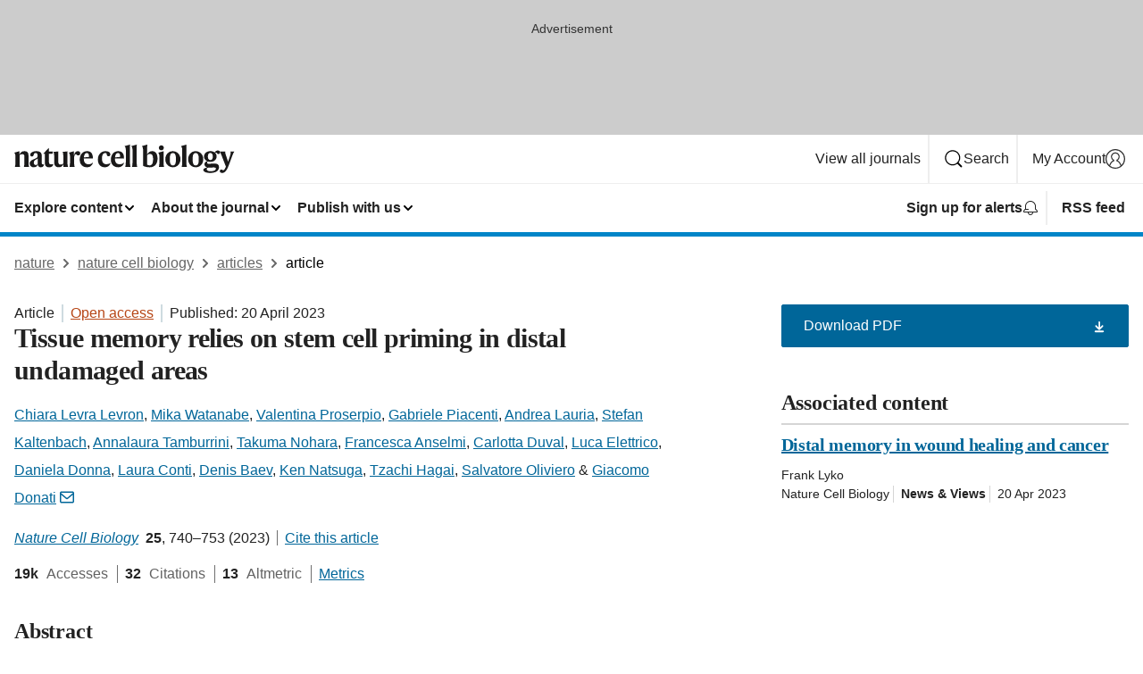

--- FILE ---
content_type: text/html; charset="UTF-8"
request_url: https://www.nature.com/articles/s41556-023-01120-0
body_size: 185733
content:
<!DOCTYPE html>
<html lang="en" class="grade-c">
<head>
    <title>Tissue memory relies on stem cell priming in distal undamaged areas | Nature Cell Biology</title>
    
        
<link rel="alternate" type="application/rss+xml" href="https://www.nature.com/ncb.rss"/>


    
        

        <script id="save-data-connection-testing">
            function hasConnection() {
                return navigator.connection || navigator.mozConnection || navigator.webkitConnection || navigator.msConnection;
            }

            function createLink(src) {
                var preloadLink = document.createElement("link");
                preloadLink.rel = "preload";
                preloadLink.href = src;
                preloadLink.as = "font";
                preloadLink.type = "font/woff2";
                preloadLink.crossOrigin = "";
                document.head.insertBefore(preloadLink, document.head.firstChild);
            }

            var connectionDetail = {
                saveDataEnabled: false,
                slowConnection: false
            };

            var connection = hasConnection();
            if (connection) {
                connectionDetail.saveDataEnabled = connection.saveData;
                if (/\slow-2g|2g/.test(connection.effectiveType)) {
                    connectionDetail.slowConnection = true;
                }
            }

            if (!(connectionDetail.saveDataEnabled || connectionDetail.slowConnection)) {
                createLink("/static/fonts/HardingText-Regular-Web-cecd90984f.woff2");
            } else {
                document.documentElement.classList.add('save-data');
            }
        </script>
    

<link rel="preconnect" href="https://cmp.nature.com" crossorigin>

<meta http-equiv="X-UA-Compatible" content="IE=edge">
<meta name="applicable-device" content="pc,mobile">
<meta name="viewport" content="width=device-width,initial-scale=1.0,maximum-scale=5,user-scalable=yes">
<meta name="360-site-verification" content="5a2dc4ab3fcb9b0393241ffbbb490480" />

<script data-test="dataLayer">
    window.dataLayer = [{"content":{"category":{"contentType":"article","legacy":{"webtrendsPrimaryArticleType":"research","webtrendsSubjectTerms":"cancer-stem-cells;epigenetics;regeneration;skin-stem-cells;squamous-cell-carcinoma","webtrendsContentCategory":null,"webtrendsContentCollection":null,"webtrendsContentGroup":"Nature Cell Biology","webtrendsContentGroupType":null,"webtrendsContentSubGroup":"Article","status":null}},"article":{"doi":"10.1038/s41556-023-01120-0"},"attributes":{"cms":null,"deliveryPlatform":"oscar","copyright":{"open":true,"legacy":{"webtrendsLicenceType":"http://creativecommons.org/licenses/by/4.0/"}}},"contentInfo":{"authors":["Chiara Levra Levron","Mika Watanabe","Valentina Proserpio","Gabriele Piacenti","Andrea Lauria","Stefan Kaltenbach","Annalaura Tamburrini","Takuma Nohara","Francesca Anselmi","Carlotta Duval","Luca Elettrico","Daniela Donna","Laura Conti","Denis Baev","Ken Natsuga","Tzachi Hagai","Salvatore Oliviero","Giacomo Donati"],"publishedAt":1681948800,"publishedAtString":"2023-04-20","title":"Tissue memory relies on stem cell priming in distal undamaged areas","legacy":null,"publishedAtTime":null,"documentType":"aplusplus","subjects":"Cancer stem cells,Epigenetics,Regeneration,Skin stem cells,Squamous cell carcinoma"},"journal":{"pcode":"ncb","title":"nature cell biology","volume":"25","issue":"5","id":41556,"publishingModel":"Hybrid Access"},"authorization":{"status":true},"features":[{"name":"furtherReadingSection","present":true}],"collection":null},"page":{"category":{"pageType":"article"},"attributes":{"template":"mosaic","featureFlags":[{"name":"download-collection-test","active":false},{"name":"download-issue-test","active":false},{"name":"nature-onwards-journey","active":false}],"testGroup":null},"search":null},"privacy":{},"version":"1.0.0","product":null,"session":null,"user":null,"backHalfContent":true,"country":"US","hasBody":true,"uneditedManuscript":false,"twitterId":["o3xnx","o43y9","o3ef7"],"baiduId":"d38bce82bcb44717ccc29a90c4b781ea","japan":false}];
    window.dataLayer.push({
        ga4MeasurementId: 'G-ERRNTNZ807',
        ga360TrackingId: 'UA-71668177-1',
        twitterId: ['3xnx', 'o43y9', 'o3ef7'],
        baiduId: 'd38bce82bcb44717ccc29a90c4b781ea',
        ga4ServerUrl: 'https://collect.nature.com',
        imprint: 'nature'
    });
</script>

<script>
    (function(w, d) {
        w.config = w.config || {};
        w.config.mustardcut = false;

        
        if (w.matchMedia && w.matchMedia('only print, only all and (prefers-color-scheme: no-preference), only all and (prefers-color-scheme: light), only all and (prefers-color-scheme: dark)').matches) {
            w.config.mustardcut = true;
            d.classList.add('js');
            d.classList.remove('grade-c');
            d.classList.remove('no-js');
        }
    })(window, document.documentElement);
</script>
 



     
    
    
        
    
    <style>@media only print, only all and (prefers-color-scheme: no-preference), only all and (prefers-color-scheme: light), only all and (prefers-color-scheme: dark) {  .c-article-editorial-summary__container .c-article-editorial-summary__article-title,.c-card--major .c-card__title,.c-card__title,.u-h2,.u-h3,h2,h3{font-weight:700;-webkit-font-smoothing:antialiased;font-family:Harding,Palatino,serif;letter-spacing:-.0117156rem}.c-article-editorial-summary__container .c-article-editorial-summary__article-title,.c-card__title,.u-h3,h3{font-size:1.25rem;line-height:1.4rem}.c-reading-companion__figure-title,.u-h4{font-weight:700;-webkit-font-smoothing:antialiased;line-height:1.4rem}html{line-height:1.15;text-size-adjust:100%;box-sizing:border-box;font-size:100%;height:100%;overflow-y:scroll}body{background:#eee;color:#222;font-family:-apple-system,BlinkMacSystemFont,Segoe UI,Roboto,Oxygen-Sans,Ubuntu,Cantarell,Helvetica Neue,sans-serif;font-size:1.125rem;line-height:1.76;margin:0;min-height:100%}details,main{display:block}h1{font-size:2em;margin:.67em 0}a,sup{vertical-align:baseline}a{background-color:transparent;color:#069;overflow-wrap:break-word;text-decoration:underline;text-decoration-skip-ink:auto;word-break:break-word}b{font-weight:bolder}sup{font-size:75%;line-height:0;position:relative;top:-.5em}img{border:0;height:auto;max-width:100%;vertical-align:middle}button,input,select{font-family:inherit;font-size:100%;line-height:1.15;margin:0}button,input{overflow:visible}button,select{text-transform:none}[type=submit],button{-webkit-appearance:button}[type=checkbox]{box-sizing:border-box;padding:0}summary{display:list-item}[hidden]{display:none}button{border-radius:0;cursor:pointer;font-family:-apple-system,BlinkMacSystemFont,Segoe UI,Roboto,Oxygen-Sans,Ubuntu,Cantarell,Helvetica Neue,sans-serif}h1{font-weight:700;-webkit-font-smoothing:antialiased;font-family:Harding,Palatino,serif;font-size:2rem;letter-spacing:-.0390625rem;line-height:2.25rem}.c-card--major .c-card__title,.u-h2,.u-h3,h2{font-family:Harding,Palatino,serif;letter-spacing:-.0117156rem}.c-card--major .c-card__title,.u-h2,h2,h2.app-access-wall__title{-webkit-font-smoothing:antialiased}.c-card--major .c-card__title,.u-h2,h2{font-size:1.5rem;font-weight:700;line-height:1.6rem}.u-h3{font-size:1.25rem}.c-card__title,.c-reading-companion__figure-title,.u-h3,.u-h4,h4,h5,h6{font-weight:700;-webkit-font-smoothing:antialiased;line-height:1.4rem}.c-article-editorial-summary__container .c-article-editorial-summary__article-title,.c-card__title,h3{font-family:Harding,Palatino,serif;font-size:1.25rem}.c-article-editorial-summary__container .c-article-editorial-summary__article-title,h3{font-weight:700;-webkit-font-smoothing:antialiased;letter-spacing:-.0117156rem;line-height:1.4rem}.c-reading-companion__figure-title,.u-h4{font-family:-apple-system,BlinkMacSystemFont,Segoe UI,Roboto,Oxygen-Sans,Ubuntu,Cantarell,Helvetica Neue,sans-serif;font-size:1.125rem;letter-spacing:-.0117156rem}input+label{padding-left:.5em}nav ol,nav ul{list-style:none none}p:empty{display:none}.c-nature-box{background-color:#fff;border:1px solid #d5d5d5;border-radius:2px;box-shadow:0 0 5px 0 rgba(51,51,51,.1);line-height:1.3;margin-bottom:24px;padding:16px 16px 3px}.c-nature-box__text{font-size:1rem;margin-bottom:16px}.c-nature-box--access-to-pdf{display:none}@media only screen and (min-width:1024px){.c-nature-box--mobile{display:none}}.c-nature-box .c-pdf-download{margin-bottom:16px!important}.c-nature-box svg+.c-article__button-text{margin-left:8px}.c-nature-box--version{background-color:#eee}.c-nature-box__wrapper{transform:translateZ(0)}.c-nature-box__wrapper--placeholder{min-height:165px}.sans-serif{font-family:-apple-system,BlinkMacSystemFont,Segoe UI,Roboto,Oxygen-Sans,Ubuntu,Cantarell,Helvetica Neue,sans-serif}.article-page{background:#fff}p{overflow-wrap:break-word;word-break:break-word}.c-article-header{font-family:-apple-system,BlinkMacSystemFont,Segoe UI,Roboto,Oxygen-Sans,Ubuntu,Cantarell,Helvetica Neue,sans-serif;margin-bottom:40px}.c-article-identifiers{color:#6f6f6f;display:flex;flex-wrap:wrap;font-size:1rem;line-height:1.3;list-style:none;padding:0}.c-article-identifiers__item{list-style:none;margin-right:8px;padding-right:8px}.c-article-identifiers__item:last-child{margin-right:0;padding-right:0}.c-article-title{font-size:1.5rem;line-height:1.25;margin:0 0 16px}@media only screen and (min-width:768px){.c-article-title{font-size:1.875rem;line-height:1.2}}.c-article-author-list{display:inline;font-size:1rem;list-style:none;margin:0 8px 0 0;padding:0;width:100%}.c-article-author-list__item{display:inline;padding-right:0}.c-article-author-list svg{margin-left:4px}.c-article-author-list__show-more{display:none;margin-right:4px}.c-article-author-list__button,.js .c-article-author-list__item--hide,.js .c-article-author-list__show-more{display:none}.js .c-article-author-list--long .c-article-author-list__show-more,.js .c-article-author-list--long+.c-article-author-list__button{display:inline}@media only screen and (max-width:539px){.js .c-article-author-list__item--hide-small-screen{display:none}.js .c-article-author-list--short .c-article-author-list__show-more,.js .c-article-author-list--short+.c-article-author-list__button{display:inline}}#uptodate-client,.js .c-article-author-list--expanded .c-article-author-list__show-more{display:none!important}.js .c-article-author-list--expanded .c-article-author-list__item--hide-small-screen{display:inline!important}.c-article-author-list__button,.c-button-author-list{background:#ebf1f5;border:4px solid #ebf1f5;border-radius:20px;color:#666;font-size:.875rem;line-height:1.4;padding:2px 11px 2px 8px;text-decoration:none}.c-article-author-list__button svg,.c-button-author-list svg{margin:1px 4px 0 0}.c-article-author-list__button:hover,.c-button-author-list:hover{background:#069;border-color:transparent;color:#fff}.c-article-info-details{font-size:1rem;margin-bottom:8px;margin-top:16px}.c-article-info-details__cite-as{border-left:1px solid #6f6f6f;margin-left:8px;padding-left:8px}.c-article-metrics-bar{display:flex;flex-wrap:wrap;font-size:1rem;line-height:1.3}.c-article-metrics-bar__wrapper{margin:16px 0}.c-article-metrics-bar__item{align-items:baseline;border-right:1px solid #6f6f6f;margin-right:8px}.c-article-metrics-bar__item:last-child{border-right:0}.c-article-metrics-bar__count{font-weight:700;margin:0}.c-article-metrics-bar__label{color:#626262;font-style:normal;font-weight:400;margin:0 10px 0 5px}.c-article-metrics-bar__details{margin:0}.c-article-main-column{font-family:Harding,Palatino,serif;margin-right:8.6%;width:60.2%}@media only screen and (max-width:1023px){.c-article-main-column{margin-right:0;width:100%}}.c-article-extras{float:left;font-family:-apple-system,BlinkMacSystemFont,Segoe UI,Roboto,Oxygen-Sans,Ubuntu,Cantarell,Helvetica Neue,sans-serif;width:31.2%}@media only screen and (max-width:1023px){.c-article-extras{display:none}}.c-article-associated-content__container .c-article-associated-content__title,.c-article-section__title{border-bottom:2px solid #d5d5d5;font-size:1.25rem;margin:0;padding-bottom:8px}@media only screen and (min-width:768px){.c-article-associated-content__container .c-article-associated-content__title,.c-article-section__title{font-size:1.5rem;line-height:1.24}}.c-article-associated-content__container .c-article-associated-content__title{margin-bottom:8px}.c-article-body p{margin-bottom:24px;margin-top:0}.c-article-section{clear:both}.c-article-section__content{margin-bottom:40px;padding-top:8px}@media only screen and (max-width:1023px){.c-article-section__content{padding-left:0}}.c-article-authors-search{margin-bottom:24px;margin-top:0}.c-article-authors-search__item,.c-article-authors-search__title{font-family:-apple-system,BlinkMacSystemFont,Segoe UI,Roboto,Oxygen-Sans,Ubuntu,Cantarell,Helvetica Neue,sans-serif}.c-article-authors-search__title{color:#626262;font-size:1.05rem;font-weight:700;margin:0;padding:0}.c-article-authors-search__item{font-size:1rem}.c-article-authors-search__text{margin:0}.c-code-block{border:1px solid #fff;font-family:monospace;margin:0 0 24px;padding:20px}.c-code-block__heading{font-weight:400;margin-bottom:16px}.c-code-block__line{display:block;overflow-wrap:break-word;white-space:pre-wrap}.c-article-share-box__no-sharelink-info{font-size:.813rem;font-weight:700;margin-bottom:24px;padding-top:4px}.c-article-share-box__only-read-input{border:1px solid #d5d5d5;box-sizing:content-box;display:inline-block;font-size:.875rem;font-weight:700;height:24px;margin-bottom:8px;padding:8px 10px}.c-article-share-box__button--link-like{background-color:transparent;border:0;color:#069;cursor:pointer;font-size:.875rem;margin-bottom:8px;margin-left:10px}.c-article-editorial-summary__container{font-family:-apple-system,BlinkMacSystemFont,Segoe UI,Roboto,Oxygen-Sans,Ubuntu,Cantarell,Helvetica Neue,sans-serif;font-size:1rem}.c-article-editorial-summary__container .c-article-editorial-summary__content p:last-child{margin-bottom:0}.c-article-editorial-summary__container .c-article-editorial-summary__content--less{max-height:9.5rem;overflow:hidden}.c-article-editorial-summary__container .c-article-editorial-summary__button{background-color:#fff;border:0;color:#069;font-size:.875rem;margin-bottom:16px}.c-article-editorial-summary__container .c-article-editorial-summary__button.active,.c-article-editorial-summary__container .c-article-editorial-summary__button.hover,.c-article-editorial-summary__container .c-article-editorial-summary__button:active,.c-article-editorial-summary__container .c-article-editorial-summary__button:hover{text-decoration:underline;text-decoration-skip-ink:auto}.c-article-associated-content__container .c-article-associated-content__collection-label{font-size:.875rem;line-height:1.4}.c-article-associated-content__container .c-article-associated-content__collection-title{line-height:1.3}.c-reading-companion{clear:both;min-height:389px}.c-reading-companion__sticky{max-width:389px}.c-reading-companion__scroll-pane{margin:0;min-height:200px;overflow:hidden auto}.c-reading-companion__tabs{display:flex;flex-flow:row nowrap;font-size:1rem;list-style:none;margin:0 0 8px;padding:0}.c-reading-companion__tabs>li{flex-grow:1}.c-reading-companion__tab{background-color:#eee;border:1px solid #d5d5d5;border-image:initial;border-left-width:0;color:#0067c5;font-size:1rem;padding:8px 8px 8px 15px;text-align:left;width:100%}.c-reading-companion__tabs li:first-child .c-reading-companion__tab{border-left-width:1px}.c-reading-companion__tab--active{background-color:#fff;border-bottom:1px solid #fff;color:#222;font-weight:700}.c-reading-companion__sections-list{list-style:none;padding:0}.c-reading-companion__figures-list,.c-reading-companion__references-list{list-style:none;min-height:389px;padding:0}.c-reading-companion__references-list--numeric{list-style:decimal inside}.c-reading-companion__sections-list{margin:0 0 8px;min-height:50px}.c-reading-companion__section-item{font-size:1rem;padding:0}.c-reading-companion__section-item a{display:block;line-height:1.5;overflow:hidden;padding:8px 0 8px 16px;text-overflow:ellipsis;white-space:nowrap}.c-reading-companion__figure-item{border-top:1px solid #d5d5d5;font-size:1rem;padding:16px 8px 16px 0}.c-reading-companion__figure-item:first-child{border-top:none;padding-top:8px}.c-reading-companion__reference-item{border-top:1px solid #d5d5d5;font-size:1rem;padding:8px 8px 8px 16px}.c-reading-companion__reference-item:first-child{border-top:none}.c-reading-companion__reference-item a{word-break:break-word}.c-reading-companion__reference-citation{display:inline}.c-reading-companion__reference-links{font-size:.813rem;font-weight:700;list-style:none;margin:8px 0 0;padding:0;text-align:right}.c-reading-companion__reference-links>a{display:inline-block;padding-left:8px}.c-reading-companion__reference-links>a:first-child{display:inline-block;padding-left:0}.c-reading-companion__figure-title{display:block;margin:0 0 8px}.c-reading-companion__figure-links{display:flex;justify-content:space-between;margin:8px 0 0}.c-reading-companion__figure-links>a{align-items:center;display:flex}.c-reading-companion__figure-full-link svg{height:.8em;margin-left:2px}.c-reading-companion__panel{border-top:none;display:none;margin-top:0;padding-top:0}.c-cod,.c-reading-companion__panel--active{display:block}.c-cod{font-size:1rem;width:100%}.c-cod__form{background:#ebf0f3}.c-cod__prompt{font-size:1.125rem;line-height:1.3;margin:0 0 24px}.c-cod__label{display:block;margin:0 0 4px}.c-cod__row{display:flex;margin:0 0 16px}.c-cod__row:last-child{margin:0}.c-cod__input{border:1px solid #d5d5d5;border-radius:2px;flex:1 1 auto;margin:0;padding:13px}.c-cod__input--submit{background-color:#069;border:1px solid #069;color:#fff;flex-shrink:1;margin-left:8px;transition:background-color .2s ease-out 0s,color .2s ease-out 0s}.c-cod__input--submit-single{flex-basis:100%;flex-shrink:0;margin:0}.c-cod__input--submit:focus,.c-cod__input--submit:hover{background-color:#fff;color:#069}.c-pdf-download__link .u-icon{padding-top:2px}.c-pdf-download{display:flex;margin-bottom:24px;max-height:48px}@media only screen and (min-width:540px){.c-pdf-download{max-height:none}}@media only screen and (min-width:1024px){.c-pdf-download{max-height:48px}}.c-pdf-download__link{display:flex;flex:1 1 0%}.c-pdf-download__link:hover{text-decoration:none}.c-pdf-download__text{padding-right:4px}@media only screen and (max-width:539px){.c-pdf-download__text{text-transform:capitalize}}@media only screen and (min-width:540px){.c-pdf-download__text{padding-right:8px}}.c-context-bar--sticky .c-pdf-download{display:block;margin-bottom:0;white-space:nowrap}@media only screen and (max-width:539px){.c-pdf-download .u-sticky-visually-hidden{border:0;clip:rect(0,0,0,0);height:1px;margin:-100%;overflow:hidden;padding:0;position:absolute!important;width:1px}}.c-pdf-container{display:flex;justify-content:flex-end}@media only screen and (max-width:539px){.c-pdf-container .c-pdf-download{display:flex;flex-basis:100%}}.c-pdf-container .c-pdf-download+.c-pdf-download{margin-left:16px}.c-article-extras .c-pdf-container .c-pdf-download{width:100%}.c-article-extras .c-pdf-container .c-pdf-download+.c-pdf-download{margin-left:0}@media only screen and (min-width:540px){.c-context-bar--sticky .c-pdf-download__link{align-items:center;flex:1 1 183px}}@media only screen and (max-width:320px){.c-context-bar--sticky .c-pdf-download__link{padding:16px}}.article-page--commercial .c-article-main-column .c-pdf-button__container .c-pdf-download{display:none}@media only screen and (max-width:1023px){.article-page--commercial .c-article-main-column .c-pdf-button__container .c-pdf-download{display:block}}.c-recommendations-column-switch .c-meta{margin-top:auto}.c-context-bar{box-shadow:0 0 10px 0 rgba(51,51,51,.2);position:relative;width:100%}.c-context-bar__container{margin:0 auto;max-width:1280px;padding:0 16px}.c-context-bar__title{display:none}.app-researcher-popup__link.hover,.app-researcher-popup__link.visited,.app-researcher-popup__link:hover,.app-researcher-popup__link:visited,.c-article-metrics__heading a,.c-article-metrics__posts .c-card__title a{color:inherit}.c-article-authors-search__list{align-items:center;display:flex;flex-wrap:wrap;gap:16px 16px;justify-content:center}@media only screen and (min-width:320px){.c-article-authors-search__list{justify-content:normal}}.c-article-authors-search__text{align-items:center;display:flex;flex-flow:column wrap;font-size:14px;justify-content:center}@media only screen and (min-width:320px){.c-article-authors-search__text{flex-direction:row;font-size:16px}}.c-article-authors-search__links-text{font-weight:700;margin-right:8px;text-align:center}@media only screen and (min-width:320px){.c-article-authors-search__links-text{text-align:left}}.c-article-authors-search__list-item--left{flex:1 1 100%}@media only screen and (min-width:320px){.c-article-authors-search__list-item--left{flex-basis:auto}}.c-article-authors-search__list-item--right{flex:1 1 auto}.c-article-identifiers{margin:0}.c-article-identifiers__item{border-right:2px solid #cedbe0;color:#222;font-size:14px}@media only screen and (min-width:320px){.c-article-identifiers__item{font-size:16px}}.c-article-identifiers__item:last-child{border-right:none}.c-article-metrics__posts .c-card__title{font-size:1.05rem}.c-article-metrics__posts .c-card__title+span{color:#6f6f6f;font-size:1rem}.app-author-list{color:#222;font-family:-apple-system,BlinkMacSystemFont,Segoe UI,Roboto,Oxygen-Sans,Ubuntu,Cantarell,Helvetica Neue,sans-serif;font-size:1rem;line-height:1.4;list-style:none;margin:0;padding:0}.app-author-list>li,.c-breadcrumbs>li,.c-footer__links>li,.js .app-author-list,.u-list-comma-separated>li,.u-list-inline>li{display:inline}.app-author-list>li:not(:first-child):not(:last-child):before{content:", "}.app-author-list>li:not(:only-child):last-child:before{content:" & "}.app-author-list--compact{font-size:.875rem;line-height:1.4}.app-author-list--truncated>li:not(:only-child):last-child:before{content:" ... "}.js .app-author-list__hide{display:none;visibility:hidden}.js .app-author-list__hide:first-child+*{margin-block-start:0}.c-ad{text-align:center}@media only screen and (min-width:320px){.c-ad{padding:8px}}.c-ad--728x90{background-color:#ccc;display:none}.c-ad--728x90 .c-ad__inner{min-height:calc(1.5em + 94px)}@media only screen and (min-width:768px){.js .c-ad--728x90{display:none}.js .u-show-following-ad+.c-ad--728x90{display:block}}.c-ad__label{color:#333;font-weight:400;line-height:1.5;margin-bottom:4px}.c-ad__label,.c-meta{font-family:-apple-system,BlinkMacSystemFont,Segoe UI,Roboto,Oxygen-Sans,Ubuntu,Cantarell,Helvetica Neue,sans-serif;font-size:.875rem}.c-meta{color:inherit;line-height:1.4;list-style:none;margin:0;padding:0}.c-meta--large{font-size:1rem}.c-meta--large .c-meta__item{margin-bottom:8px}.c-meta__item{display:inline-block;margin-bottom:4px}.c-meta__item:not(:last-child){border-right:1px solid #d5d5d5;margin-right:4px;padding-right:4px}@media only screen and (max-width:539px){.c-meta__item--block-sm-max{display:block}.c-meta__item--block-sm-max:not(:last-child){border-right:none;margin-right:0;padding-right:0}}@media only screen and (min-width:1024px){.c-meta__item--block-at-lg{display:block}.c-meta__item--block-at-lg:not(:last-child){border-right:none;margin-right:0;padding-right:0}}.c-meta__type{font-weight:700;text-transform:none}.c-skip-link{background:#069;bottom:auto;color:#fff;font-family:-apple-system,BlinkMacSystemFont,Segoe UI,Roboto,Oxygen-Sans,Ubuntu,Cantarell,Helvetica Neue,sans-serif;font-size:.875rem;padding:8px;position:absolute;text-align:center;transform:translateY(-100%);z-index:9999}@media (prefers-reduced-motion:reduce){.c-skip-link{transition:top .3s ease-in-out 0s}}@media print{.c-skip-link{display:none}}.c-skip-link:link{color:#fff}.c-status-message{align-items:center;box-sizing:border-box;display:flex;font-family:-apple-system,BlinkMacSystemFont,Segoe UI,Roboto,Oxygen-Sans,Ubuntu,Cantarell,Helvetica Neue,sans-serif;font-size:1rem;position:relative;width:100%}.c-card__summary>p:last-child,.c-status-message :last-child{margin-bottom:0}.c-status-message--boxed{background-color:#fff;border:1px solid #eee;border-radius:2px;line-height:1.4;padding:16px}.c-status-message__heading{font-family:-apple-system,BlinkMacSystemFont,Segoe UI,Roboto,Oxygen-Sans,Ubuntu,Cantarell,Helvetica Neue,sans-serif;font-size:1rem;font-weight:700}.c-status-message__icon{fill:currentcolor;display:inline-block;flex:0 0 auto;height:1.5em;margin-right:8px;transform:translate(0);vertical-align:text-top;width:1.5em}.c-status-message__icon--top{align-self:flex-start}.c-status-message--info .c-status-message__icon{color:#003f8d}.c-status-message--boxed.c-status-message--info{border-bottom:4px solid #003f8d}.c-status-message--error .c-status-message__icon{color:#c40606}.c-status-message--boxed.c-status-message--error{border-bottom:4px solid #c40606}.c-status-message--success .c-status-message__icon{color:#00b8b0}.c-status-message--boxed.c-status-message--success{border-bottom:4px solid #00b8b0}.c-status-message--warning .c-status-message__icon{color:#edbc53}.c-status-message--boxed.c-status-message--warning{border-bottom:4px solid #edbc53}.c-breadcrumbs{color:#000;font-family:-apple-system,BlinkMacSystemFont,Segoe UI,Roboto,Oxygen-Sans,Ubuntu,Cantarell,Helvetica Neue,sans-serif;font-size:1rem;list-style:none;margin:0;padding:0}.c-breadcrumbs__link{color:#666}svg.c-breadcrumbs__chevron{margin:4px 4px 0;fill:#888;height:10px;width:10px}@media only screen and (max-width:539px){.c-breadcrumbs .c-breadcrumbs__item{display:none}.c-breadcrumbs .c-breadcrumbs__item:last-child,.c-breadcrumbs .c-breadcrumbs__item:nth-last-child(2){display:inline}}.c-card{background-color:transparent;border:0;box-shadow:none;display:flex;flex-direction:column;font-size:14px;min-width:0;overflow:hidden;padding:0;position:relative}.c-card--no-shape{background:0 0;border:0;box-shadow:none}.c-card__image{display:flex;justify-content:center;overflow:hidden;padding-bottom:56.25%;position:relative}@supports (aspect-ratio:1/1){.c-card__image{padding-bottom:0}}.c-card__image img{left:0;min-height:100%;min-width:100%;position:absolute}@supports ((-o-object-fit:cover) or (object-fit:cover)){.c-card__image img{height:100%;object-fit:cover;width:100%}}.c-card__body{flex:1 1 auto;padding:16px}.c-card--no-shape .c-card__body{padding:0}.c-card--no-shape .c-card__body:not(:first-child){padding-top:16px}.c-card__title{letter-spacing:-.01875rem;margin-bottom:8px;margin-top:0}[lang=de] .c-card__title{hyphens:auto}.c-card__summary{line-height:1.4}.c-card__summary>p{margin-bottom:5px}.c-card__summary a{text-decoration:underline}.c-card__link:not(.c-card__link--no-block-link):before{bottom:0;content:"";left:0;position:absolute;right:0;top:0}.c-card--flush .c-card__body{padding:0}.c-card--major{font-size:1rem}.c-card--dark{background-color:#29303c;border-width:0;color:#e3e4e5}.c-card--dark .c-card__title{color:#fff}.c-card--dark .c-card__link,.c-card--dark .c-card__summary a{color:inherit}.c-header{background-color:#fff;border-bottom:5px solid #000;font-size:1rem;line-height:1.4;margin-bottom:16px}.c-header__row{padding:0;position:relative}.c-header__row:not(:last-child){border-bottom:1px solid #eee}.c-header__split{align-items:center;display:flex;justify-content:space-between}.c-header__logo-container{flex:1 1 0px;line-height:0;margin:8px 24px 8px 0}.c-header__logo{transform:translateZ(0)}.c-header__logo img{max-height:32px}.c-header__container{margin:0 auto;max-width:1280px}.c-header__menu{align-items:center;display:flex;flex:0 1 auto;flex-wrap:wrap;font-weight:700;gap:8px 8px;line-height:1.4;list-style:none;margin:0 -4px;padding:0}@media print{.c-header__menu{display:none}}@media only screen and (max-width:1023px){.c-header__menu--hide-lg-max{display:none;visibility:hidden}}.c-header__menu--global{font-weight:400;justify-content:flex-end}.c-header__menu--global svg{display:none;visibility:hidden}.c-header__menu--global svg:first-child+*{margin-block-start:0}@media only screen and (min-width:540px){.c-header__menu--global svg{display:block;visibility:visible}}.c-header__menu--journal{font-size:.875rem;margin:8px 0 8px -8px}@media only screen and (min-width:540px){.c-header__menu--journal{flex-wrap:nowrap;font-size:1rem}}.c-header__item{padding-bottom:0;padding-top:0;position:static}.c-header__item--pipe{border-left:2px solid #eee;padding-left:8px}.c-header__item--padding{padding-bottom:8px;padding-top:8px}@media only screen and (min-width:540px){.c-header__item--dropdown-menu{position:relative}}@media only screen and (min-width:1024px){.c-header__item--hide-lg{display:none;visibility:hidden}}@media only screen and (max-width:767px){.c-header__item--hide-md-max{display:none;visibility:hidden}.c-header__item--hide-md-max:first-child+*{margin-block-start:0}}.c-header__link{align-items:center;color:inherit;display:inline-flex;gap:4px 4px;padding:8px;white-space:nowrap}.c-header__link svg{transition-duration:.2s}.c-header__show-text{display:none;visibility:hidden}.has-tethered .c-header__heading--js-hide:first-child+*{margin-block-start:0}@media only screen and (min-width:540px){.c-header__show-text{display:inline;visibility:visible}}.c-header__show-text-sm{display:inline;visibility:visible}@media only screen and (min-width:540px){.c-header__show-text-sm{display:none;visibility:hidden}.c-header__show-text-sm:first-child+*{margin-block-start:0}}.c-header__dropdown{background-color:#000;border-bottom:1px solid #2f2f2f;color:#eee;font-size:.875rem;line-height:1.2;padding:16px 0}@media print{.c-header__dropdown{display:none}}.c-header__heading{display:inline-block;font-family:-apple-system,BlinkMacSystemFont,Segoe UI,Roboto,Oxygen-Sans,Ubuntu,Cantarell,Helvetica Neue,sans-serif;font-size:1.25rem;font-weight:400;line-height:1.4;margin-bottom:8px}.c-header__heading--keyline{border-top:1px solid;border-color:#2f2f2f;margin-top:16px;padding-top:16px;width:100%}.c-header__list{display:flex;flex-wrap:wrap;gap:0 16px;list-style:none;margin:0 -8px}.c-header__flush{margin:0 -8px}.c-header__visually-hidden{border:0;clip:rect(0,0,0,0);height:1px;margin:-100%;overflow:hidden;padding:0;position:absolute!important;width:1px}.c-header__search-form{margin-bottom:8px}.c-header__search-layout{display:flex;flex-wrap:wrap;gap:16px 16px}.c-header__search-layout>:first-child{flex:999 1 auto}.c-header__search-layout>*{flex:1 1 auto}.c-header__search-layout--max-width{max-width:720px}.c-header__search-button{align-items:center;background-color:transparent;background-image:none;border:1px solid #fff;border-radius:2px;color:#fff;cursor:pointer;display:flex;font-family:sans-serif;font-size:1rem;justify-content:center;line-height:1.15;margin:0;padding:8px 16px;position:relative;text-decoration:none;transition:all .25s ease 0s,color .25s ease 0s,border-color .25s ease 0s;width:100%}.c-header__input,.c-header__select{border:1px solid;border-radius:3px;box-sizing:border-box;font-size:1rem;padding:8px 16px;width:100%}.c-header__select{-webkit-appearance:none;background-image:url("data:image/svg+xml,%3Csvg height='16' viewBox='0 0 16 16' width='16' xmlns='http://www.w3.org/2000/svg'%3E%3Cpath d='m5.58578644 3-3.29289322-3.29289322c-.39052429-.39052429-.39052429-1.02368927 0-1.41421356s1.02368927-.39052429 1.41421356 0l4 4c.39052429.39052429.39052429 1.02368927 0 1.41421356l-4 4c-.39052429.39052429-1.02368927.39052429-1.41421356 0s-.39052429-1.02368927 0-1.41421356z' fill='%23333' fill-rule='evenodd' transform='matrix(0 1 -1 0 11 3)'/%3E%3C/svg%3E");background-position:right .7em top 50%;background-repeat:no-repeat;background-size:1em;box-shadow:0 1px 0 1px rgba(0,0,0,.04);display:block;margin:0;max-width:100%;min-width:150px}@media only screen and (min-width:540px){.c-header__menu--journal .c-header__item--dropdown-menu:last-child .c-header__dropdown.has-tethered{left:auto;right:0}}@media only screen and (min-width:768px){.c-header__menu--journal .c-header__item--dropdown-menu:last-child .c-header__dropdown.has-tethered{left:0;right:auto}}.c-header__dropdown.has-tethered{border-bottom:0;border-radius:0 0 2px 2px;left:0;position:absolute;top:100%;transform:translateY(5px);width:100%;z-index:1}@media only screen and (min-width:540px){.c-header__dropdown.has-tethered{transform:translateY(8px);width:auto}}@media only screen and (min-width:768px){.c-header__dropdown.has-tethered{min-width:225px}}.c-header__dropdown--full-width.has-tethered{padding:32px 0 24px;transform:none;width:100%}.has-tethered .c-header__heading--js-hide{display:none;visibility:hidden}.has-tethered .c-header__list--js-stack{flex-direction:column}.has-tethered .c-header__item--keyline,.has-tethered .c-header__list~.c-header__list .c-header__item:first-child{border-top:1px solid #d5d5d5;margin-top:8px;padding-top:8px}.c-header__item--snid-account-widget{display:flex}.c-header__container{padding:0 4px}.c-header__list{padding:0 12px}.c-header__menu .c-header__link{font-size:14px}.c-header__item--snid-account-widget .c-header__link{padding:8px}.c-header__menu--journal{margin-left:0}@media only screen and (min-width:540px){.c-header__container{padding:0 16px}.c-header__menu--journal{margin-left:-8px}.c-header__menu .c-header__link{font-size:16px}.c-header__link--search{gap:13px 13px}}.u-button{align-items:center;background-color:transparent;background-image:none;border-radius:2px;cursor:pointer;display:inline-flex;font-family:sans-serif;font-size:1rem;justify-content:center;line-height:1.3;margin:0;padding:8px;position:relative;text-decoration:none;transition:all .25s ease 0s,color .25s ease 0s,border-color .25s ease 0s;width:auto}.u-button svg,.u-button--primary svg{fill:currentcolor}.u-button{border:1px solid #069;color:#069}.u-button--primary{background-color:#069;background-image:none;border:1px solid #069;color:#fff}.u-button--full-width{display:flex;width:100%}.u-display-none{display:none}.js .u-js-hide,.u-hide{display:none;visibility:hidden}.u-hide:first-child+*{margin-block-start:0}.u-visually-hidden{border:0;clip:rect(0,0,0,0);height:1px;margin:-100%;overflow:hidden;padding:0;position:absolute!important;width:1px}@media print{.u-hide-print{display:none}}@media only screen and (min-width:1024px){.u-hide-at-lg{display:none;visibility:hidden}.u-hide-at-lg:first-child+*{margin-block-start:0}}.u-clearfix:after,.u-clearfix:before{content:"";display:table}.u-clearfix:after{clear:both}.u-color-open-access{color:#b74616}.u-float-left{float:left}.u-icon{fill:currentcolor;display:inline-block;height:1em;transform:translate(0);vertical-align:text-top;width:1em}.u-full-height{height:100%}.u-list-reset{list-style:none;margin:0;padding:0}.u-container{margin:0 auto;max-width:1280px;padding:0 16px}.u-justify-content-space-between{justify-content:space-between}.u-mt-32{margin-top:32px}.u-mb-8{margin-bottom:8px}.u-mb-16{margin-bottom:16px}.u-mb-24{margin-bottom:24px}.u-mb-32{margin-bottom:32px}.u-mb-48{margin-bottom:48px}.u-pa-16{padding:16px}html *,html :after,html :before{box-sizing:inherit}.c-article-section__title,.c-article-title{font-weight:700}.c-card__title{line-height:1.4em}.c-article__button{background-color:#069;border:1px solid #069;border-radius:2px;color:#fff;display:flex;font-family:-apple-system,BlinkMacSystemFont,Segoe UI,Roboto,Oxygen-Sans,Ubuntu,Cantarell,Helvetica Neue,sans-serif;font-size:.875rem;line-height:1.4;margin-bottom:16px;padding:13px;transition:background-color .2s ease-out 0s,color .2s ease-out 0s}.c-article__button,.c-article__button:hover{text-decoration:none}.c-article__button--inverted,.c-article__button:hover{background-color:#fff;color:#069}.c-article__button--inverted:hover{background-color:#069;color:#fff}.c-header__link{text-decoration:inherit}.grade-c-hide{display:block}.c-pdf-download__link{padding:13px 24px} } </style>




    
        <link data-test="critical-css-handler" data-inline-css-source="critical-css" rel="stylesheet" href="/static/css/enhanced-article-nature-branded-315a16c812.css" media="print" onload="this.media='only print, only all and (prefers-color-scheme: no-preference), only all and (prefers-color-scheme: light), only all and (prefers-color-scheme: dark)';this.onload=null">
    
    <noscript>
        <link rel="stylesheet" type="text/css" href="/static/css/enhanced-article-nature-branded-315a16c812.css" media="only print, only all and (prefers-color-scheme: no-preference), only all and (prefers-color-scheme: light), only all and (prefers-color-scheme: dark)">
    </noscript>

<link rel="stylesheet" type="text/css" href="/static/css/article-print-fb7cb72232.css" media="print">
    



<link rel="apple-touch-icon" sizes="180x180" href=/static/images/favicons/nature/apple-touch-icon-f39cb19454.png>
<link rel="icon" type="image/png" sizes="48x48" href=/static/images/favicons/nature/favicon-48x48-b52890008c.png>
<link rel="icon" type="image/png" sizes="32x32" href=/static/images/favicons/nature/favicon-32x32-3fe59ece92.png>
<link rel="icon" type="image/png" sizes="16x16" href=/static/images/favicons/nature/favicon-16x16-951651ab72.png>
<link rel="manifest" href=/static/manifest.json crossorigin="use-credentials">
<link rel="mask-icon" href=/static/images/favicons/nature/safari-pinned-tab-69bff48fe6.svg color="#000000">
<link rel="shortcut icon" href=/static/images/favicons/nature/favicon.ico>
<meta name="msapplication-TileColor" content="#000000">
<meta name="msapplication-config" content=/static/browserconfig.xml>
<meta name="theme-color" content="#000000">
<meta name="application-name" content="Nature">


<script>
    (function () {
        if ( typeof window.CustomEvent === "function" ) return false;
        function CustomEvent ( event, params ) {
            params = params || { bubbles: false, cancelable: false, detail: null };
            var evt = document.createEvent( 'CustomEvent' );
            evt.initCustomEvent( event, params.bubbles, params.cancelable, params.detail );
            return evt;
        }

        CustomEvent.prototype = window.Event.prototype;

        window.CustomEvent = CustomEvent;
    })();
</script>


<script>
    (function (w, d, s) {
        var urlParams = new URLSearchParams(w.location.search);
        if (urlParams.get('gptAdsTest') !== null) {
            d.addEventListener('sncc:initialise', function (e) {
                var t = d.createElement(s);
                var h = d.getElementsByTagName(s)[0];
                t.src = 'https://' + (e.detail.C03 ? 'securepubads.g.doubleclick' : 'pagead2.googlesyndication') + '.net/tag/js/gpt.js';
                t.async = false;
                t.onload = function () {
                    var n = d.createElement(s);
                    n.src = 'https://fed-libs.nature.com/production/gpt-ads-gtm.min.js';
                    n.async = false;
                    h.insertAdjacentElement('afterend', n);
                };
                h.insertAdjacentElement('afterend', t);
            })
        }
    })(window, document, 'script');
</script>
    
<!-- Google Tag Manager -->
<script data-test="gtm-head">
    window.initGTM = function() {
        if (window.config.mustardcut) {
            (function (w, d, s, l, i) {
                w[l] = w[l] || [];
                w[l].push({'gtm.start': new Date().getTime(), event: 'gtm.js'});
                var f = d.getElementsByTagName(s)[0],
                        j = d.createElement(s),
                        dl = l != 'dataLayer' ? '&l=' + l : '';
                j.async = true;
                j.src = 'https://sgtm.nature.com/gtm.js?id=' + i + dl;
                f.parentNode.insertBefore(j, f);
            })(window, document, 'script', 'dataLayer', 'GTM-MRVXSHQ');
        }
    }
</script>
<!-- End Google Tag Manager -->

    <script>
    (function(w,d,t) {
        function cc() {
            var h = w.location.hostname;
            if (h === 'preview-www.nature.com') return;
            var e = d.createElement(t),
                s = d.getElementsByTagName(t)[0];
            if (h === 'nature.com' || h.endsWith('.nature.com')) {
                e.src = 'https://cmp.nature.com/production_live/en/consent-bundle-8-102.js';
                e.setAttribute('onload', "initGTM(window,document,'script','dataLayer','GTM-MRVXSHQ')");
            } else {
                e.src = '/static/js/cookie-consent-es5-bundle-8d962b73c2.js';
                e.setAttribute('data-consent', h);
            }
            s.insertAdjacentElement('afterend', e);
        }
        cc();
    })(window,document,'script');
</script>


<script id="js-position0">
    (function(w, d) {
        w.idpVerifyPrefix = 'https://verify.nature.com';
        w.ra21Host = 'https://wayf.springernature.com';
        var moduleSupport = (function() {
            return 'noModule' in d.createElement('script');
        })();

        if (w.config.mustardcut === true) {
            w.loader = {
                index: 0,
                registered: [],
                scripts: [
                    
                        {src: '/static/js/global-article-es6-bundle-4b65fc7e00.js', test: 'global-article-js', module: true},
                        {src: '/static/js/global-article-es5-bundle-432fb5ed2f.js', test: 'global-article-js', nomodule: true},
                        {src: '/static/js/shared-es6-bundle-0c7392804a.js', test: 'shared-js', module: true},
                        {src: '/static/js/shared-es5-bundle-f97043df39.js', test: 'shared-js', nomodule: true},
                        {src: '/static/js/header-150-es6-bundle-5bb959eaa1.js', test: 'header-150-js', module: true},
                        {src: '/static/js/header-150-es5-bundle-994fde5b1d.js', test: 'header-150-js', nomodule: true}
                    
                ].filter(function (s) {
                    if (s.src === null) return false;
                    if (moduleSupport && s.nomodule) return false;
                    return !(!moduleSupport && s.module);
                }),

                register: function (value) {
                    this.registered.push(value);
                },

                ready: function () {
                    if (this.registered.length === this.scripts.length) {
                        this.registered.forEach(function (fn) {
                            if (typeof fn === 'function') {
                                setTimeout(fn, 0); 
                            }
                        });
                        this.ready = function () {};
                    }
                },

                insert: function (s) {
                    var t = d.getElementById('js-position' + this.index);
                    if (t && t.insertAdjacentElement) {
                        t.insertAdjacentElement('afterend', s);
                    } else {
                        d.head.appendChild(s);
                    }
                    ++this.index;
                },

                createScript: function (script, beforeLoad) {
                    var s = d.createElement('script');
                    s.id = 'js-position' + (this.index + 1);
                    s.setAttribute('data-test', script.test);
                    if (beforeLoad) {
                        s.defer = 'defer';
                        s.onload = function () {
                            if (script.noinit) {
                                loader.register(true);
                            }
                            if (d.readyState === 'interactive' || d.readyState === 'complete') {
                                loader.ready();
                            }
                        };
                    } else {
                        s.async = 'async';
                    }
                    s.src = script.src;
                    return s;
                },

                init: function () {
                    this.scripts.forEach(function (s) {
                        loader.insert(loader.createScript(s, true));
                    });

                    d.addEventListener('DOMContentLoaded', function () {
                        loader.ready();
                        var conditionalScripts;
                        
                            conditionalScripts = [
                                {match: 'div[data-pan-container]', src: '/static/js/pan-zoom-es6-bundle-464a2af269.js', test: 'pan-zoom-js',  module: true },
                                {match: 'div[data-pan-container]', src: '/static/js/pan-zoom-es5-bundle-98fb9b653b.js', test: 'pan-zoom-js',  nomodule: true },
                                {match: 'math,span.mathjax-tex', src: '/static/js/math-es6-bundle-55688a0084.js', test: 'math-js', module: true},
                                {match: 'math,span.mathjax-tex', src: '/static/js/math-es5-bundle-6a270012ec.js', test: 'math-js', nomodule: true}
                            ];
                        

                        if (conditionalScripts) {
                            conditionalScripts.filter(function (script) {
                                return !!document.querySelector(script.match) && !((moduleSupport && script.nomodule) || (!moduleSupport && script.module));
                            }).forEach(function (script) {
                                loader.insert(loader.createScript(script));
                            });
                        }
                    }, false);
                }
            };
            loader.init();
        }
    })(window, document);
</script>










<meta name="robots" content="noarchive">
<meta name="access" content="Yes">


<link rel="search" href="https://www.nature.com/search">
<link rel="search" href="https://www.nature.com/opensearch/opensearch.xml" type="application/opensearchdescription+xml" title="nature.com">
<link rel="search" href="https://www.nature.com/opensearch/request" type="application/sru+xml" title="nature.com">





    
    <script type="application/ld+json">{"mainEntity":{"headline":"Tissue memory relies on stem cell priming in distal undamaged areas","description":"Epithelial cells that participated in wound repair elicit a more efficient response to future injuries, which is believed to be locally restricted. Here we show that cell adaptation resulting from a localized tissue damage has a wide spatial impact at a scale not previously appreciated. We demonstrate that a specific stem cell population, distant from the original injury, originates long-lasting wound memory progenitors residing in their own niche. Notably, these distal memory cells have not taken part in the first healing but become intrinsically pre-activated through priming. This cell state, maintained at the chromatin and transcriptional level, leads to an enhanced wound repair that is partially recapitulated through epigenetic perturbation. Importantly wound memory has long-term harmful consequences, exacerbating tumourigenesis. Overall, we show that sub-organ-scale adaptation to injury relies on spatially organized memory-dedicated progenitors, characterized by an actionable cell state that establishes an epigenetic field cancerization and predisposes to tumour onset. Levra Levron et al. report that epidermal injury elicits the priming of distant memory progenitors that have not contributed in the original healing, but acquire enhanced repair abilities, although favouring field cancerization.","datePublished":"2023-04-20T00:00:00Z","dateModified":"2023-04-20T00:00:00Z","pageStart":"740","pageEnd":"753","license":"http://creativecommons.org/licenses/by/4.0/","sameAs":"https://doi.org/10.1038/s41556-023-01120-0","keywords":["Cancer stem cells","Epigenetics","Regeneration","Skin stem cells","Squamous cell carcinoma","Life Sciences","general","Cell Biology","Cancer Research","Developmental Biology","Stem Cells"],"image":["https://media.springernature.com/lw1200/springer-static/image/art%3A10.1038%2Fs41556-023-01120-0/MediaObjects/41556_2023_1120_Fig1_HTML.png","https://media.springernature.com/lw1200/springer-static/image/art%3A10.1038%2Fs41556-023-01120-0/MediaObjects/41556_2023_1120_Fig2_HTML.png","https://media.springernature.com/lw1200/springer-static/image/art%3A10.1038%2Fs41556-023-01120-0/MediaObjects/41556_2023_1120_Fig3_HTML.png","https://media.springernature.com/lw1200/springer-static/image/art%3A10.1038%2Fs41556-023-01120-0/MediaObjects/41556_2023_1120_Fig4_HTML.png","https://media.springernature.com/lw1200/springer-static/image/art%3A10.1038%2Fs41556-023-01120-0/MediaObjects/41556_2023_1120_Fig5_HTML.png","https://media.springernature.com/lw1200/springer-static/image/art%3A10.1038%2Fs41556-023-01120-0/MediaObjects/41556_2023_1120_Fig6_HTML.png","https://media.springernature.com/lw1200/springer-static/image/art%3A10.1038%2Fs41556-023-01120-0/MediaObjects/41556_2023_1120_Fig7_HTML.png","https://media.springernature.com/lw1200/springer-static/image/art%3A10.1038%2Fs41556-023-01120-0/MediaObjects/41556_2023_1120_Fig8_HTML.png"],"isPartOf":{"name":"Nature Cell Biology","issn":["1476-4679","1465-7392"],"volumeNumber":"25","@type":["Periodical","PublicationVolume"]},"publisher":{"name":"Nature Publishing Group UK","logo":{"url":"https://www.springernature.com/app-sn/public/images/logo-springernature.png","@type":"ImageObject"},"@type":"Organization"},"author":[{"name":"Chiara Levra Levron","url":"http://orcid.org/0000-0003-1057-9792","affiliation":[{"name":"University of Turin","address":{"name":"Department of Life Sciences and Systems Biology, University of Turin, Torino, Italy","@type":"PostalAddress"},"@type":"Organization"},{"name":"University of Turin","address":{"name":"Molecular Biotechnology Center ‘Guido Tarone’, University of Turin, Torino, Italy","@type":"PostalAddress"},"@type":"Organization"}],"@type":"Person"},{"name":"Mika Watanabe","url":"http://orcid.org/0000-0002-0075-0851","affiliation":[{"name":"University of Turin","address":{"name":"Department of Life Sciences and Systems Biology, University of Turin, Torino, Italy","@type":"PostalAddress"},"@type":"Organization"},{"name":"University of Turin","address":{"name":"Molecular Biotechnology Center ‘Guido Tarone’, University of Turin, Torino, Italy","@type":"PostalAddress"},"@type":"Organization"}],"@type":"Person"},{"name":"Valentina Proserpio","url":"http://orcid.org/0000-0003-2071-4206","affiliation":[{"name":"University of Turin","address":{"name":"Department of Life Sciences and Systems Biology, University of Turin, Torino, Italy","@type":"PostalAddress"},"@type":"Organization"},{"name":"University of Turin","address":{"name":"Molecular Biotechnology Center ‘Guido Tarone’, University of Turin, Torino, Italy","@type":"PostalAddress"},"@type":"Organization"},{"name":"Italian Institute for Genomic Medicine","address":{"name":"Italian Institute for Genomic Medicine, Candiolo (TO), Italy","@type":"PostalAddress"},"@type":"Organization"}],"@type":"Person"},{"name":"Gabriele Piacenti","url":"http://orcid.org/0000-0001-9775-2863","affiliation":[{"name":"University of Turin","address":{"name":"Department of Life Sciences and Systems Biology, University of Turin, Torino, Italy","@type":"PostalAddress"},"@type":"Organization"},{"name":"University of Turin","address":{"name":"Molecular Biotechnology Center ‘Guido Tarone’, University of Turin, Torino, Italy","@type":"PostalAddress"},"@type":"Organization"}],"@type":"Person"},{"name":"Andrea Lauria","url":"http://orcid.org/0000-0003-4753-861X","affiliation":[{"name":"University of Turin","address":{"name":"Department of Life Sciences and Systems Biology, University of Turin, Torino, Italy","@type":"PostalAddress"},"@type":"Organization"},{"name":"University of Turin","address":{"name":"Molecular Biotechnology Center ‘Guido Tarone’, University of Turin, Torino, Italy","@type":"PostalAddress"},"@type":"Organization"},{"name":"Italian Institute for Genomic Medicine","address":{"name":"Italian Institute for Genomic Medicine, Candiolo (TO), Italy","@type":"PostalAddress"},"@type":"Organization"}],"@type":"Person"},{"name":"Stefan Kaltenbach","affiliation":[{"name":"Tel Aviv University","address":{"name":"Shmunis School of Biomedicine and Cancer Research, George S Wise Faculty of Life Sciences, Tel Aviv University, Tel Aviv, Israel","@type":"PostalAddress"},"@type":"Organization"}],"@type":"Person"},{"name":"Annalaura Tamburrini","affiliation":[{"name":"University of Turin","address":{"name":"Department of Life Sciences and Systems Biology, University of Turin, Torino, Italy","@type":"PostalAddress"},"@type":"Organization"},{"name":"University of Turin","address":{"name":"Molecular Biotechnology Center ‘Guido Tarone’, University of Turin, Torino, Italy","@type":"PostalAddress"},"@type":"Organization"},{"name":"Italian Institute for Genomic Medicine","address":{"name":"Italian Institute for Genomic Medicine, Candiolo (TO), Italy","@type":"PostalAddress"},"@type":"Organization"}],"@type":"Person"},{"name":"Takuma Nohara","affiliation":[{"name":"Hokkaido University","address":{"name":"Department of Dermatology, Faculty of Medicine and Graduate School of Medicine, Hokkaido University, Sapporo, Japan","@type":"PostalAddress"},"@type":"Organization"}],"@type":"Person"},{"name":"Francesca Anselmi","affiliation":[{"name":"University of Turin","address":{"name":"Department of Life Sciences and Systems Biology, University of Turin, Torino, Italy","@type":"PostalAddress"},"@type":"Organization"},{"name":"University of Turin","address":{"name":"Molecular Biotechnology Center ‘Guido Tarone’, University of Turin, Torino, Italy","@type":"PostalAddress"},"@type":"Organization"}],"@type":"Person"},{"name":"Carlotta Duval","affiliation":[{"name":"University of Turin","address":{"name":"Department of Life Sciences and Systems Biology, University of Turin, Torino, Italy","@type":"PostalAddress"},"@type":"Organization"},{"name":"University of Turin","address":{"name":"Molecular Biotechnology Center ‘Guido Tarone’, University of Turin, Torino, Italy","@type":"PostalAddress"},"@type":"Organization"}],"@type":"Person"},{"name":"Luca Elettrico","affiliation":[{"name":"University of Turin","address":{"name":"Department of Life Sciences and Systems Biology, University of Turin, Torino, Italy","@type":"PostalAddress"},"@type":"Organization"},{"name":"University of Turin","address":{"name":"Molecular Biotechnology Center ‘Guido Tarone’, University of Turin, Torino, Italy","@type":"PostalAddress"},"@type":"Organization"}],"@type":"Person"},{"name":"Daniela Donna","affiliation":[{"name":"University of Turin","address":{"name":"Department of Life Sciences and Systems Biology, University of Turin, Torino, Italy","@type":"PostalAddress"},"@type":"Organization"},{"name":"University of Turin","address":{"name":"Molecular Biotechnology Center ‘Guido Tarone’, University of Turin, Torino, Italy","@type":"PostalAddress"},"@type":"Organization"}],"@type":"Person"},{"name":"Laura Conti","affiliation":[{"name":"University of Turin","address":{"name":"Molecular Biotechnology Center ‘Guido Tarone’, University of Turin, Torino, Italy","@type":"PostalAddress"},"@type":"Organization"},{"name":"University of Turin","address":{"name":"Department of Molecular Biotechnology and Health Sciences, University of Turin, Torino, Italy","@type":"PostalAddress"},"@type":"Organization"}],"@type":"Person"},{"name":"Denis Baev","affiliation":[{"name":"Italian Institute for Genomic Medicine","address":{"name":"Italian Institute for Genomic Medicine, Candiolo (TO), Italy","@type":"PostalAddress"},"@type":"Organization"}],"@type":"Person"},{"name":"Ken Natsuga","url":"http://orcid.org/0000-0003-3865-6366","affiliation":[{"name":"Hokkaido University","address":{"name":"Department of Dermatology, Faculty of Medicine and Graduate School of Medicine, Hokkaido University, Sapporo, Japan","@type":"PostalAddress"},"@type":"Organization"}],"@type":"Person"},{"name":"Tzachi Hagai","affiliation":[{"name":"Tel Aviv University","address":{"name":"Shmunis School of Biomedicine and Cancer Research, George S Wise Faculty of Life Sciences, Tel Aviv University, Tel Aviv, Israel","@type":"PostalAddress"},"@type":"Organization"}],"@type":"Person"},{"name":"Salvatore Oliviero","url":"http://orcid.org/0000-0002-3405-765X","affiliation":[{"name":"University of Turin","address":{"name":"Department of Life Sciences and Systems Biology, University of Turin, Torino, Italy","@type":"PostalAddress"},"@type":"Organization"},{"name":"University of Turin","address":{"name":"Molecular Biotechnology Center ‘Guido Tarone’, University of Turin, Torino, Italy","@type":"PostalAddress"},"@type":"Organization"},{"name":"Italian Institute for Genomic Medicine","address":{"name":"Italian Institute for Genomic Medicine, Candiolo (TO), Italy","@type":"PostalAddress"},"@type":"Organization"}],"@type":"Person"},{"name":"Giacomo Donati","url":"http://orcid.org/0000-0002-0370-8288","affiliation":[{"name":"University of Turin","address":{"name":"Department of Life Sciences and Systems Biology, University of Turin, Torino, Italy","@type":"PostalAddress"},"@type":"Organization"},{"name":"University of Turin","address":{"name":"Molecular Biotechnology Center ‘Guido Tarone’, University of Turin, Torino, Italy","@type":"PostalAddress"},"@type":"Organization"}],"email":"giacomo.donati@unito.it","@type":"Person"}],"isAccessibleForFree":true,"@type":"ScholarlyArticle"},"@context":"https://schema.org","@type":"WebPage"}</script>





    
    <link rel="canonical" href="https://www.nature.com/articles/s41556-023-01120-0">
    
    
    <meta name="journal_id" content="41556"/>
    <meta name="dc.title" content="Tissue memory relies on stem cell priming in distal undamaged areas"/>
    <meta name="dc.source" content="Nature Cell Biology 2023 25:5"/>
    <meta name="dc.format" content="text/html"/>
    <meta name="dc.publisher" content="Nature Publishing Group"/>
    <meta name="dc.date" content="2023-04-20"/>
    <meta name="dc.type" content="OriginalPaper"/>
    <meta name="dc.language" content="En"/>
    <meta name="dc.copyright" content="2023 The Author(s)"/>
    <meta name="dc.rights" content="2023 The Author(s)"/>
    <meta name="dc.rightsAgent" content="journalpermissions@springernature.com"/>
    <meta name="dc.description" content="Epithelial cells that participated in wound repair elicit a more efficient response to future injuries, which is believed to be locally restricted. Here we show that cell adaptation resulting from a localized tissue damage has a wide spatial impact at a scale not previously appreciated. We demonstrate that a specific stem cell population, distant from the original injury, originates long-lasting wound memory progenitors residing in their own niche. Notably, these distal memory cells have not taken part in the first healing but become intrinsically pre-activated through priming. This cell state, maintained at the chromatin and transcriptional level, leads to an enhanced wound repair that is partially recapitulated through epigenetic perturbation. Importantly wound memory has long-term harmful consequences, exacerbating tumourigenesis. Overall, we show that sub-organ-scale adaptation to injury relies on spatially organized memory-dedicated progenitors, characterized by an actionable cell state that establishes an epigenetic field cancerization and predisposes to tumour onset. Levra Levron et al. report that epidermal injury elicits the priming of distant memory progenitors that have not contributed in the original healing, but acquire enhanced repair abilities, although favouring field cancerization."/>
    <meta name="prism.issn" content="1476-4679"/>
    <meta name="prism.publicationName" content="Nature Cell Biology"/>
    <meta name="prism.publicationDate" content="2023-04-20"/>
    <meta name="prism.volume" content="25"/>
    <meta name="prism.number" content="5"/>
    <meta name="prism.section" content="OriginalPaper"/>
    <meta name="prism.startingPage" content="740"/>
    <meta name="prism.endingPage" content="753"/>
    <meta name="prism.copyright" content="2023 The Author(s)"/>
    <meta name="prism.rightsAgent" content="journalpermissions@springernature.com"/>
    <meta name="prism.url" content="https://www.nature.com/articles/s41556-023-01120-0"/>
    <meta name="prism.doi" content="doi:10.1038/s41556-023-01120-0"/>
    <meta name="citation_pdf_url" content="https://www.nature.com/articles/s41556-023-01120-0.pdf"/>
    <meta name="citation_fulltext_html_url" content="https://www.nature.com/articles/s41556-023-01120-0"/>
    <meta name="citation_journal_title" content="Nature Cell Biology"/>
    <meta name="citation_journal_abbrev" content="Nat Cell Biol"/>
    <meta name="citation_publisher" content="Nature Publishing Group"/>
    <meta name="citation_issn" content="1476-4679"/>
    <meta name="citation_title" content="Tissue memory relies on stem cell priming in distal undamaged areas"/>
    <meta name="citation_volume" content="25"/>
    <meta name="citation_issue" content="5"/>
    <meta name="citation_publication_date" content="2023/05"/>
    <meta name="citation_online_date" content="2023/04/20"/>
    <meta name="citation_firstpage" content="740"/>
    <meta name="citation_lastpage" content="753"/>
    <meta name="citation_article_type" content="Article"/>
    <meta name="citation_fulltext_world_readable" content=""/>
    <meta name="citation_language" content="en"/>
    <meta name="dc.identifier" content="doi:10.1038/s41556-023-01120-0"/>
    <meta name="DOI" content="10.1038/s41556-023-01120-0"/>
    <meta name="size" content="311798"/>
    <meta name="citation_doi" content="10.1038/s41556-023-01120-0"/>
    <meta name="citation_springer_api_url" content="http://api.springer.com/xmldata/jats?q=doi:10.1038/s41556-023-01120-0&amp;api_key="/>
    <meta name="description" content="Epithelial cells that participated in wound repair elicit a more efficient response to future injuries, which is believed to be locally restricted. Here we show that cell adaptation resulting from a localized tissue damage has a wide spatial impact at a scale not previously appreciated. We demonstrate that a specific stem cell population, distant from the original injury, originates long-lasting wound memory progenitors residing in their own niche. Notably, these distal memory cells have not taken part in the first healing but become intrinsically pre-activated through priming. This cell state, maintained at the chromatin and transcriptional level, leads to an enhanced wound repair that is partially recapitulated through epigenetic perturbation. Importantly wound memory has long-term harmful consequences, exacerbating tumourigenesis. Overall, we show that sub-organ-scale adaptation to injury relies on spatially organized memory-dedicated progenitors, characterized by an actionable cell state that establishes an epigenetic field cancerization and predisposes to tumour onset. Levra Levron et al. report that epidermal injury elicits the priming of distant memory progenitors that have not contributed in the original healing, but acquire enhanced repair abilities, although favouring field cancerization."/>
    <meta name="dc.creator" content="Levra Levron, Chiara"/>
    <meta name="dc.creator" content="Watanabe, Mika"/>
    <meta name="dc.creator" content="Proserpio, Valentina"/>
    <meta name="dc.creator" content="Piacenti, Gabriele"/>
    <meta name="dc.creator" content="Lauria, Andrea"/>
    <meta name="dc.creator" content="Kaltenbach, Stefan"/>
    <meta name="dc.creator" content="Tamburrini, Annalaura"/>
    <meta name="dc.creator" content="Nohara, Takuma"/>
    <meta name="dc.creator" content="Anselmi, Francesca"/>
    <meta name="dc.creator" content="Duval, Carlotta"/>
    <meta name="dc.creator" content="Elettrico, Luca"/>
    <meta name="dc.creator" content="Donna, Daniela"/>
    <meta name="dc.creator" content="Conti, Laura"/>
    <meta name="dc.creator" content="Baev, Denis"/>
    <meta name="dc.creator" content="Natsuga, Ken"/>
    <meta name="dc.creator" content="Hagai, Tzachi"/>
    <meta name="dc.creator" content="Oliviero, Salvatore"/>
    <meta name="dc.creator" content="Donati, Giacomo"/>
    <meta name="dc.subject" content="Cancer stem cells"/>
    <meta name="dc.subject" content="Epigenetics"/>
    <meta name="dc.subject" content="Regeneration"/>
    <meta name="dc.subject" content="Skin stem cells"/>
    <meta name="dc.subject" content="Squamous cell carcinoma"/>
    <meta name="citation_reference" content="citation_journal_title=EMBO J.; citation_title=Switching roles: the functional plasticity of adult tissue stem cells; citation_author=A Wabik, PH Jones; citation_volume=34; citation_publication_date=2015; citation_pages=1164; citation_doi=10.15252/embj.201490386; citation_id=CR1"/>
    <meta name="citation_reference" content="citation_journal_title=Cell Stem Cell; citation_title=Stem cell heterogeneity and plasticity in epithelia; citation_author=G Donati, FM Watt; citation_volume=16; citation_publication_date=2015; citation_pages=465-476; citation_doi=10.1016/j.stem.2015.04.014; citation_id=CR2"/>
    <meta name="citation_reference" content="citation_journal_title=Dev. Cell; citation_title=Skin and its regenerative powers: an alliance between stem cells and their niche; citation_author=KAU Gonzales, E Fuchs; citation_volume=43; citation_publication_date=2017; citation_pages=387-401; citation_doi=10.1016/j.devcel.2017.10.001; citation_id=CR3"/>
    <meta name="citation_reference" content="citation_journal_title=Cell Stem Cell; citation_title=Stem cells and origins of cancer in the upper gastrointestinal tract; citation_author=Y Hayakawa, H Nakagawa, AK Rustgi, J Que, TC Wang; citation_volume=28; citation_publication_date=2021; citation_pages=1343-1361; citation_doi=10.1016/j.stem.2021.05.012; citation_id=CR4"/>
    <meta name="citation_reference" content="citation_journal_title=Eur. J. Dermatol; citation_title=Epithelial transition zones: merging microenvironments, niches, and cellular transformation; citation_author=AJ Mcnairn, G Guasch; citation_volume=21; citation_publication_date=2011; citation_pages=21-28; citation_doi=10.1684/ejd.2011.1267; citation_id=CR5"/>
    <meta name="citation_reference" content="citation_journal_title=Nat. Commun.; citation_title=A stem cell population at the anorectal junction maintains homeostasis and participates in tissue regeneration; citation_author=L Mitoyan; citation_volume=12; citation_publication_date=2021; citation_doi=10.1038/s41467-021-23034-x; citation_id=CR6"/>
    <meta name="citation_reference" content="citation_journal_title=Cell Rep.; citation_title=Corneal-committed cells restore the stem cell pool and tissue boundary following injury; citation_author=W Nasser; citation_volume=22; citation_publication_date=2018; citation_pages=323-331; citation_doi=10.1016/j.celrep.2017.12.040; citation_id=CR7"/>
    <meta name="citation_reference" content="citation_journal_title=Science; citation_title=Stem cell plasticity. Plasticity of epithelial stem cells in tissue regeneration; citation_author=C Blanpain, E Fuchs; citation_volume=344; citation_publication_date=2014; citation_pages=1242281; citation_doi=10.1126/science.1242281; citation_id=CR8"/>
    <meta name="citation_reference" content="citation_journal_title=Nat. Cell Biol.; citation_title=Stem cell dynamics, migration and plasticity during wound healing; citation_author=S Dekoninck, C Blanpain; citation_volume=21; citation_publication_date=2019; citation_pages=18-24; citation_doi=10.1038/s41556-018-0237-6; citation_id=CR9"/>
    <meta name="citation_reference" content="citation_journal_title=Nat. Med.; citation_title=Stem cells in the hair follicle bulge contribute to wound repair but not to homeostasis of the epidermis; citation_author=M Ito; citation_volume=11; citation_publication_date=2005; citation_pages=1351-1354; citation_doi=10.1038/nm1328; citation_id=CR10"/>
    <meta name="citation_reference" content="citation_journal_title=Cell Stem Cell; citation_title=The epidermis comprises autonomous compartments maintained by distinct stem cell populations; citation_author=ME Page, P Lombard, F Ng, B G&#246;ttgens, KB Jensen; citation_volume=13; citation_publication_date=2013; citation_pages=471; citation_doi=10.1016/j.stem.2013.07.010; citation_id=CR11"/>
    <meta name="citation_reference" content="citation_journal_title=Cell Stem Cell; citation_title=Establishment, maintenance, and recall of inflammatory memory; citation_author=SB Larsen; citation_volume=28; citation_publication_date=2021; citation_pages=1758-1774.e8; citation_doi=10.1016/j.stem.2021.07.001; citation_id=CR12"/>
    <meta name="citation_reference" content="citation_journal_title=Nature; citation_title=Inflammatory memory sensitizes skin epithelial stem cells to tissue damage; citation_author=S Naik; citation_volume=550; citation_publication_date=2017; citation_pages=475-480; citation_doi=10.1038/nature24271; citation_id=CR13"/>
    <meta name="citation_reference" content="citation_journal_title=Immunity; citation_title=I remember you: epigenetic priming in epithelial stem cells; citation_author=B Novakovic, HG Stunnenberg; citation_volume=47; citation_publication_date=2017; citation_pages=1019-1021; citation_doi=10.1016/j.immuni.2017.12.005; citation_id=CR14"/>
    <meta name="citation_reference" content="citation_journal_title=Science; citation_title=Stem cells expand potency and alter tissue fitness by accumulating diverse epigenetic memories; citation_author=KAU Gonzales; citation_volume=374; citation_publication_date=2021; citation_pages=eabh2444; citation_doi=10.1126/science.abh2444; citation_id=CR15"/>
    <meta name="citation_reference" content="citation_journal_title=Science; citation_title=Epithelial memory of inflammation limits tissue damage while promoting pancreatic tumorigenesis; citation_author=E Del Poggetto; citation_volume=373; citation_publication_date=2021; citation_pages=eabj0486; citation_doi=10.1126/science.abj0486; citation_id=CR16"/>
    <meta name="citation_reference" content="citation_journal_title=Nat. Immunol.; citation_title=Trained immunity, tolerance, priming and differentiation: distinct immunological processes; citation_author=M Divangahi; citation_volume=22; citation_publication_date=2021; citation_pages=2-6; citation_doi=10.1038/s41590-020-00845-6; citation_id=CR17"/>
    <meta name="citation_reference" content="citation_journal_title=Nat. Cell Biol.; citation_title=Differentiation imbalance in single oesophageal progenitor cells causes clonal immortalization and field change; citation_author=MP Alcolea; citation_volume=16; citation_publication_date=2014; citation_pages=612-619; citation_doi=10.1038/ncb2963; citation_id=CR18"/>
    <meta name="citation_reference" content="citation_journal_title=Nat. Rev. Cancer; citation_title=An evolutionary perspective on field cancerization; citation_author=K Curtius, NA Wright, TA Graham; citation_volume=18; citation_publication_date=2017; citation_pages=19-32; citation_doi=10.1038/nrc.2017.102; citation_id=CR19"/>
    <meta name="citation_reference" content="citation_journal_title=Nat. Cell Biol.; citation_title=Wounding induces dedifferentiation of epidermal Gata6+ cells and acquisition of stem cell properties; citation_author=G Donati; citation_volume=19; citation_publication_date=2017; citation_pages=603-613; citation_doi=10.1038/ncb3532; citation_id=CR20"/>
    <meta name="citation_reference" content="citation_journal_title=Nat. Genet.; citation_title=Lgr5 marks cycling, yet long-lived, hair follicle stem cells; citation_author=V Jaks; citation_volume=40; citation_publication_date=2008; citation_pages=1291-1299; citation_doi=10.1038/ng.239; citation_id=CR21"/>
    <meta name="citation_reference" content="citation_journal_title=Nat. Cell Biol.; citation_title=Tissue-scale coordination of cellular behaviour promotes epidermal wound repair in live mice; citation_author=S Park; citation_volume=19; citation_publication_date=2017; citation_pages=155-163; citation_doi=10.1038/ncb3472; citation_id=CR22"/>
    <meta name="citation_reference" content="citation_journal_title=Cell; citation_title=Organ-level quorum sensing directs regeneration in hair stem cell populations; citation_author=CC Chen; citation_volume=161; citation_publication_date=2015; citation_pages=277-290; citation_doi=10.1016/j.cell.2015.02.016; citation_id=CR23"/>
    <meta name="citation_reference" content="citation_journal_title=Nat. Commun.; citation_title=Defining stem cell dynamics and migration during wound healing in mouse skin epidermis; citation_author=M Aragona; citation_volume=8; citation_publication_date=2017; citation_doi=10.1038/ncomms14684; citation_id=CR24"/>
    <meta name="citation_reference" content="citation_journal_title=Dev. Dyn.; citation_title=Intracellular Golgi complex organization reveals tissue specific polarity during zebrafish embryogenesis; citation_author=DS Sepich, L Solnica-Krezel; citation_volume=245; citation_publication_date=2016; citation_pages=678-691; citation_doi=10.1002/dvdy.24409; citation_id=CR25"/>
    <meta name="citation_reference" content="citation_journal_title=Cell Syst.; citation_title=Single-cell transcriptomics reveals that differentiation and spatial signatures shape epidermal and hair follicle heterogeneity; citation_author=S Joost; citation_volume=3; citation_publication_date=2016; citation_pages=221-237.e9; citation_doi=10.1016/j.cels.2016.08.010; citation_id=CR26"/>
    <meta name="citation_reference" content="citation_journal_title=Cell; citation_title=Defining the design principles of skin epidermis postnatal growth; citation_author=S Dekoninck; citation_volume=181; citation_publication_date=2020; citation_pages=604-620.e22; citation_doi=10.1016/j.cell.2020.03.015; citation_id=CR27"/>
    <meta name="citation_reference" content="citation_journal_title=Stem Cell Rep.; citation_title=The interfollicular epidermis of adult mouse tail comprises two distinct cell lineages that are differentially regulated by Wnt, Edaradd, and Lrig1; citation_author=C Gomez; citation_volume=1; citation_publication_date=2013; citation_pages=19-27; citation_doi=10.1016/j.stemcr.2013.04.001; citation_id=CR28"/>
    <meta name="citation_reference" content="citation_journal_title=Exp. Cell. Res.; citation_title=Intermediate filaments and tissue repair; citation_author=D Depianto, PA Coulombe; citation_volume=301; citation_publication_date=2004; citation_pages=68-76; citation_doi=10.1016/j.yexcr.2004.08.007; citation_id=CR29"/>
    <meta name="citation_reference" content="citation_journal_title=J. Cell Sci.; citation_title=A distinct population of clonogenic and multipotent murine follicular keratinocytes residing in the upper isthmus; citation_author=UB Jensen; citation_volume=121; citation_publication_date=2008; citation_pages=609; citation_doi=10.1242/jcs.025502; citation_id=CR30"/>
    <meta name="citation_reference" content="citation_journal_title=Nat. Metab.; citation_title=A unique subset of glycolytic tumour-propagating cells drives squamous cell carcinoma; citation_author=JE Choi; citation_volume=3; citation_publication_date=2021; citation_pages=182-195; citation_doi=10.1038/s42255-021-00350-6; citation_id=CR31"/>
    <meta name="citation_reference" content="citation_journal_title=Cell Stem Cell; citation_title=PRC1 fine-tunes gene repression and activation to safeguard skin development and stem cell specification; citation_author=I Cohen; citation_volume=22; citation_publication_date=2018; citation_pages=726-739.e7; citation_doi=10.1016/j.stem.2018.04.005; citation_id=CR32"/>
    <meta name="citation_reference" content="citation_journal_title=PLoS Genet.; citation_title=Histone H2A mono-ubiquitination is a crucial step to mediate PRC1-dependent repression of developmental genes to maintain ES cell identity; citation_author=M Endoh; citation_volume=8; citation_publication_date=2012; citation_pages=e1002774; citation_doi=10.1371/journal.pgen.1002774; citation_id=CR33"/>
    <meta name="citation_reference" content="citation_journal_title=J. Biol. Chem.; citation_title=A small molecule inhibitor of polycomb repressive complex 1 inhibits ubiquitin signaling at DNA double-strand breaks; citation_author=IH Ismail, D McDonald, H Strickfaden, Z Xu, MJ Hendzel; citation_volume=288; citation_publication_date=2013; citation_pages=26944; citation_doi=10.1074/jbc.M113.461699; citation_id=CR34"/>
    <meta name="citation_reference" content="citation_journal_title=Sci. Adv.; citation_title=Loss of PRC1 activity in different stem cell compartments activates a common transcriptional program with cell type-dependent outcomes; citation_author=S Pivetti; citation_volume=5; citation_publication_date=2019; citation_pages=eaav1594; citation_doi=10.1126/sciadv.aav1594; citation_id=CR35"/>
    <meta name="citation_reference" content="citation_journal_title=Sci. Signal; citation_title=The hallmarks of cancer are also the hallmarks of wound healing; citation_author=L MacCarthy-Morrogh, P Martin; citation_volume=13; citation_publication_date=2020; citation_pages=eaay8690; citation_doi=10.1126/scisignal.aay8690; citation_id=CR36"/>
    <meta name="citation_reference" content="citation_journal_title=Mol. Syst. Biol.; citation_title=Differentiation&#8208;related epigenomic changes define clinically distinct keratinocyte cancer subclasses; citation_author=L Sol&#233;&#8208;Boldo; citation_volume=18; citation_publication_date=2022; citation_pages=11073; citation_doi=10.15252/msb.202211073; citation_id=CR37"/>
    <meta name="citation_reference" content="Falvo, D. J. et al. An epigenetic memory of inflammation controls context-dependent lineage plasticity in the pancreas. Preprint at bioRxiv 
                  https://doi.org/10.1101/2021.11.01.466807
                  
                 (2022)."/>
    <meta name="citation_reference" content="citation_journal_title=N. Engl. J. Med.; citation_title=Update on keratinocyte carcinomas; citation_author=KS Nehal, CK Bichakjian; citation_volume=379; citation_publication_date=2018; citation_pages=363-374; citation_doi=10.1056/NEJMra1708701; citation_id=CR39"/>
    <meta name="citation_reference" content="citation_journal_title=Nat. Protoc.; citation_title=Multi-stage chemical carcinogenesis in mouse skin: fundamentals and applications; citation_author=EL Abel, JM Angel, K Kiguchi, J DiGiovanni; citation_volume=4; citation_publication_date=2009; citation_pages=1350-1362; citation_doi=10.1038/nprot.2009.120; citation_id=CR40"/>
    <meta name="citation_reference" content="citation_journal_title=Br. J. Dermatol; citation_title=Actinic keratosis is an early in situ squamous cell carcinoma: a proposal for reclassification; citation_author=J R&#246;wert-Huber; citation_volume=156; citation_publication_date=2007; citation_pages=8-12; citation_doi=10.1111/j.1365-2133.2007.07860.x; citation_id=CR41"/>
    <meta name="citation_reference" content="citation_journal_title=Nat. Cell Biol.; citation_title=DNA damage-induced G2&#8211;M checkpoint activation by histone H2AX and 53BP1; citation_author=O Fernandez-Capetillo; citation_volume=4; citation_publication_date=2002; citation_pages=993-997; citation_doi=10.1038/ncb884; citation_id=CR42"/>
    <meta name="citation_reference" content="citation_journal_title=Cold Spring Harb. Perspect. Med.; citation_title=Modeling cutaneous squamous carcinoma development in the mouse; citation_author=PY Huang, A Balmain; citation_volume=4; citation_publication_date=2014; citation_pages=a013623; citation_doi=10.1101/cshperspect.a013623; citation_id=CR43"/>
    <meta name="citation_reference" content="citation_journal_title=JAMA Dermatol.; citation_title=Association of psoriasis with the risk of developing or dying of cancer: a systematic review and meta-analysis; citation_author=AM Trafford, R Parisi, E Kontopantelis, CEM Griffiths, DM Ashcroft; citation_volume=155; citation_publication_date=2019; citation_pages=1390-1403; citation_doi=10.1001/jamadermatol.2019.3056; citation_id=CR44"/>
    <meta name="citation_reference" content="citation_journal_title=J. Dermatol.; citation_title=Epidermal aspects of type VII collagen: implications for dystrophic epidermolysis bullosa and epidermolysis bullosa acquisita; citation_author=M Watanabe, K Natsuga, S Shinkuma, H Shimizu; citation_volume=45; citation_publication_date=2018; citation_pages=515-521; citation_doi=10.1111/1346-8138.14222; citation_id=CR45"/>
    <meta name="citation_reference" content="citation_journal_title=Nat. Rev. Immunol.; citation_title=Defining trained immunity and its role in health and disease; citation_author=MG Netea; citation_volume=20; citation_publication_date=2020; citation_pages=375-388; citation_doi=10.1038/s41577-020-0285-6; citation_id=CR46"/>
    <meta name="citation_reference" content="citation_journal_title=Cell; citation_title=Inflammatory adaptation in barrier tissues; citation_author=RE Niec, AY Rudensky, E Fuchs; citation_volume=184; citation_publication_date=2021; citation_pages=3361-3375; citation_doi=10.1016/j.cell.2021.05.036; citation_id=CR47"/>
    <meta name="citation_reference" content="citation_journal_title=Science; citation_title=Interleukin-17 governs hypoxic adaptation of injured epithelium; citation_author=P Konieczny; citation_volume=377; citation_publication_date=2022; citation_pages=eabg9302; citation_doi=10.1126/science.abg9302; citation_id=CR48"/>
    <meta name="citation_reference" content="citation_journal_title=Science; citation_title=mTOR- and HIF-1&#945;-mediated aerobic glycolysis as metabolic basis for trained immunity; citation_author=SC Cheng; citation_volume=345; citation_publication_date=2014; citation_pages=1250684; citation_doi=10.1126/science.1250684; citation_id=CR49"/>
    <meta name="citation_reference" content="citation_journal_title=Nat. Cell Biol.; citation_title=Loss of G9a preserves mutation patterns but increases chromatin accessibility, genomic instability and aggressiveness in skin tumours; citation_author=A Avgustinova; citation_volume=12; citation_publication_date=2018; citation_pages=1400-1409; citation_doi=10.1038/s41556-018-0233-x; citation_id=CR50"/>
    <meta name="citation_reference" content="citation_journal_title=Nat. Commun.; citation_title=Loss of polycomb repressive complex 1 activity and chromosomal instability drive uveal melanoma progression; citation_author=MF Bakhoum; citation_volume=12; citation_publication_date=2021; citation_doi=10.1038/s41467-021-25529-z; citation_id=CR51"/>
    <meta name="citation_reference" content="citation_journal_title=Nat. Neurosci.; citation_title=A robust and high-throughput Cre reporting and characterization system for the whole mouse brain; citation_author=L Madisen; citation_volume=13; citation_publication_date=2010; citation_pages=133-140; citation_doi=10.1038/nn.2467; citation_id=CR52"/>
    <meta name="citation_reference" content="citation_journal_title=J. Vis. Exp.; citation_title=Generating primary fibroblast cultures from mouse ear and tail tissues; citation_author=M Khan, S Gasser; citation_volume=2016; citation_publication_date=2016; citation_pages=53565; citation_id=CR53"/>
    <meta name="citation_reference" content="citation_journal_title=Oncoimmunology; citation_title=Toll-like receptor 2 promotes breast cancer progression and resistance to chemotherapy; citation_author=A Lorenzo; citation_volume=11; citation_publication_date=2022; citation_pages=2086752; citation_doi=10.1080/2162402X.2022.2086752; citation_id=CR54"/>
    <meta name="citation_reference" content="citation_journal_title=J. Immunol.; citation_title=Th17 cells in multiple sclerosis express higher levels of JAK2, which increases their surface expression of IFN-&#947;R2; citation_author=L Conti; citation_volume=188; citation_publication_date=2012; citation_pages=1011-1018; citation_doi=10.4049/jimmunol.1004013; citation_id=CR55"/>
    <meta name="citation_reference" content="citation_journal_title=Breast Cancer Res.; citation_title=Loss of histone H4K20 trimethylation predicts poor prognosis in breast cancer and is associated with invasive activity; citation_author=Y Yokoyama; citation_volume=16; citation_publication_date=2014; citation_doi=10.1186/bcr3681; citation_id=CR56"/>
    <meta name="citation_reference" content="citation_journal_title=Genes Dev.; citation_title=PRC1 preserves epidermal tissue integrity independently of PRC2; citation_author=I Cohen; citation_volume=33; citation_publication_date=2019; citation_pages=55-60; citation_doi=10.1101/gad.319939.118; citation_id=CR57"/>
    <meta name="citation_reference" content="citation_journal_title=Front. Pharm.; citation_title=Resveratrol promotes diabetic wound healing via SIRT1-FOXO1-c-Myc signaling pathway-mediated angiogenesis; citation_author=X Huang; citation_volume=10; citation_publication_date=2019; citation_pages=421; citation_doi=10.3389/fphar.2019.00421; citation_id=CR58"/>
    <meta name="citation_reference" content="citation_journal_title=Sci. Rep.; citation_title=The multi-target small-molecule inhibitor SB747651A shows in vitro and in vivo anticancer efficacy in glioblastomas; citation_author=AM Knudsen, HB Boldt, EV Jakobsen, BW Kristensen; citation_volume=11; citation_publication_date=2021; citation_doi=10.1038/s41598-021-85536-4; citation_id=CR59"/>
    <meta name="citation_reference" content="citation_journal_title=Mol. Med. Rep.; citation_title=UNC0638, a G9a inhibitor, suppresses epithelial-mesenchymal transition-mediated cellular migration and invasion in triple negative breast cancer; citation_author=X-R Liu; citation_volume=17; citation_publication_date=2018; citation_pages=2239; citation_id=CR60"/>
    <meta name="citation_reference" content="citation_journal_title=Am. J. Pathol.; citation_title=Bone marrow-derived cells are not the origin of the cancer stem cells in ultraviolet-induced skin cancer; citation_author=S Ando; citation_volume=174; citation_publication_date=2009; citation_pages=595-601; citation_doi=10.2353/ajpath.2009.080362; citation_id=CR61"/>
    <meta name="citation_reference" content="citation_journal_title=J. Dermatol Sci.; citation_title=Loss of dynamin-related protein 1 (Drp1) does not affect epidermal development or UVB-induced apoptosis but does accelerate UVB-induced carcinogenesis; citation_author=T Yanagi; citation_volume=99; citation_publication_date=2020; citation_pages=109-118; citation_doi=10.1016/j.jdermsci.2020.06.009; citation_id=CR62"/>
    <meta name="citation_reference" content="citation_journal_title=Oncogene; citation_title=Fate of UVB-induced p53 mutations in SKH-hr1 mouse skin after discontinuation of irradiation: relationship to skin cancer development; citation_author=VO Melnikova, A Pacifico, S Chimenti, K Peris, HN Ananthaswamy; citation_volume=24; citation_publication_date=2005; citation_pages=7055-7063; citation_doi=10.1038/sj.onc.1208863; citation_id=CR63"/>
    <meta name="citation_reference" content="citation_journal_title=J. Invest. Dermatol.; citation_title=Cultured epidermal autografts from clinically revertant skin as a potential wound treatment for recessive dystrophic epidermolysis bullosa; citation_author=W Matsumura; citation_volume=139; citation_publication_date=2019; citation_pages=2115-2124.e11; citation_doi=10.1016/j.jid.2019.03.1155; citation_id=CR64"/>
    <meta name="citation_reference" content="citation_journal_title=Acta Derm. Venereol.; citation_title=Response of intractable skin ulcers in recessive dystrophic epidermolysis bullosa patients to an allogeneic cultured dermal substitute; citation_author=K Natsuga; citation_volume=90; citation_publication_date=2010; citation_pages=165-169; citation_doi=10.2340/00015555-0776; citation_id=CR65"/>
    <meta name="citation_reference" content="citation_journal_title=Nat. Biotechnol.; citation_title=Graph-based genome alignment and genotyping with HISAT2 and HISAT-genotype; citation_author=D Kim, JM Paggi, C Park, C Bennett, SL Salzberg; citation_volume=37; citation_publication_date=2019; citation_pages=907-915; citation_doi=10.1038/s41587-019-0201-4; citation_id=CR66"/>
    <meta name="citation_reference" content="citation_journal_title=Bioinformatics; citation_title=featureCounts: an efficient general purpose program for assigning sequence reads to genomic features; citation_author=Y Liao, GK Smyth, W Shi; citation_volume=30; citation_publication_date=2014; citation_pages=923-930; citation_doi=10.1093/bioinformatics/btt656; citation_id=CR67"/>
    <meta name="citation_reference" content="citation_journal_title=Bioinformatics; citation_title=edgeR: a Bioconductor package for differential expression analysis of digital gene expression data; citation_author=MD Robinson, DJ Mccarthy, GK Smyth; citation_volume=26; citation_publication_date=2010; citation_pages=139-140; citation_doi=10.1093/bioinformatics/btp616; citation_id=CR68"/>
    <meta name="citation_reference" content="citation_journal_title=Nucleic Acids Res.; citation_title=T. svaseq: removing batch effects and other unwanted noise from sequencing data; citation_author=J Leek; citation_volume=42; citation_publication_date=2014; citation_pages=161; citation_doi=10.1093/nar/gku864; citation_id=CR69"/>
    <meta name="citation_reference" content="citation_journal_title=BMC Bioinformatics; citation_title=Enrichr: interactive and collaborative HTML5 gene list enrichment analysis tool; citation_author=EY Chen; citation_volume=14; citation_publication_date=2013; citation_pages=1-14; citation_doi=10.1186/1471-2105-14-S18-S1; citation_id=CR70"/>
    <meta name="citation_reference" content="citation_journal_title=Nat. Protoc.; citation_title=Full-length RNA-seq from single cells using Smart-seq2; citation_author=S Picelli; citation_volume=9; citation_publication_date=2014; citation_pages=171-181; citation_doi=10.1038/nprot.2014.006; citation_id=CR71"/>
    <meta name="citation_reference" content="citation_journal_title=Methods Mol. Biol.; citation_title=Single-cell sequencing for everybody; citation_author=V Proserpio, C Duval, V Falvo, G Donati, S Oliviero; citation_volume=2421; citation_publication_date=2022; citation_pages=217-229; citation_doi=10.1007/978-1-0716-1944-5_15; citation_id=CR72"/>
    <meta name="citation_reference" content="citation_journal_title=Cell; citation_title=Integrated analysis of multimodal single-cell data; citation_author=Y Hao; citation_volume=184; citation_publication_date=2021; citation_pages=3573-3587.e29; citation_doi=10.1016/j.cell.2021.04.048; citation_id=CR73"/>
    <meta name="citation_reference" content="citation_journal_title=Cell; citation_title=Comprehensive integration of single-cell data; citation_author=T Stuart; citation_volume=177; citation_publication_date=2019; citation_pages=1888-1902.e21; citation_doi=10.1016/j.cell.2019.05.031; citation_id=CR74"/>
    <meta name="citation_reference" content="citation_journal_title=BMC Genomics; citation_title=Slingshot: cell lineage and pseudotime inference for single-cell transcriptomics; citation_author=K Street; citation_volume=19; citation_publication_date=2018; citation_pages=1-16; citation_doi=10.1186/s12864-018-4772-0; citation_id=CR75"/>
    <meta name="citation_reference" content="citation_journal_title=OMICS; citation_title=ClusterProfiler: an R package for comparing biological themes among gene clusters; citation_author=G Yu, LG Wang, Y Han, QY He; citation_volume=16; citation_publication_date=2012; citation_pages=284-287; citation_doi=10.1089/omi.2011.0118; citation_id=CR76"/>
    <meta name="citation_reference" content="citation_journal_title=Curr. Protoc. Mol. Biol.; citation_title=ATAC-seq: a method for assaying chromatin accessibility genome-wide; citation_author=J Buenrostro, B Wu, H Chang, W Greenleaf; citation_volume=109; citation_publication_date=2015; citation_pages=21.29.1-21.29.9; citation_doi=10.1002/0471142727.mb2129s109; citation_id=CR77"/>
    <meta name="citation_reference" content="citation_journal_title=Nat. Methods; citation_title=Fast gapped-read alignment with Bowtie 2; citation_author=B Langmead, SL Salzberg; citation_volume=9; citation_publication_date=2012; citation_pages=357-359; citation_doi=10.1038/nmeth.1923; citation_id=CR78"/>
    <meta name="citation_reference" content="citation_journal_title=Genome Biol.; citation_title=Model-based analysis of ChIP-seq (MACS); citation_author=Y Zhang; citation_volume=9; citation_publication_date=2008; citation_pages=1-9; citation_doi=10.1186/gb-2008-9-9-r137; citation_id=CR79"/>
    <meta name="citation_reference" content="citation_journal_title=Front. Genet.; citation_title=Identifying differential transcription factor binding in ChIP-seq; citation_author=DY Wu, D Bittencourt, MR Stallcup, KD Siegmund; citation_volume=6; citation_publication_date=2015; citation_pages=169; citation_doi=10.3389/fgene.2015.00169; citation_id=CR80"/>
    <meta name="citation_reference" content="citation_journal_title=Nat. Biotechnol.; citation_title=GREAT improves functional interpretation of cis-regulatory regions; citation_author=CY McLean; citation_volume=28; citation_publication_date=2010; citation_pages=495-501; citation_doi=10.1038/nbt.1630; citation_id=CR81"/>
    <meta name="citation_reference" content="citation_journal_title=J. Cell Biol.; citation_title=Keratin 6 regulates collective keratinocyte migration by altering cell&#8211;cell and cell&#8211;matrix adhesion; citation_author=F Wang, S Chen, HB Liu, CA Parent, PA Coulombe; citation_volume=217; citation_publication_date=2018; citation_pages=4314; citation_doi=10.1083/jcb.201712130; citation_id=CR82"/>
    <meta name="citation_author" content="Levra Levron, Chiara"/>
    <meta name="citation_author_institution" content="Department of Life Sciences and Systems Biology, University of Turin, Torino, Italy"/>
    <meta name="citation_author_institution" content="Molecular Biotechnology Center &#8216;Guido Tarone&#8217;, University of Turin, Torino, Italy"/>
    <meta name="citation_author" content="Watanabe, Mika"/>
    <meta name="citation_author_institution" content="Department of Life Sciences and Systems Biology, University of Turin, Torino, Italy"/>
    <meta name="citation_author_institution" content="Molecular Biotechnology Center &#8216;Guido Tarone&#8217;, University of Turin, Torino, Italy"/>
    <meta name="citation_author" content="Proserpio, Valentina"/>
    <meta name="citation_author_institution" content="Department of Life Sciences and Systems Biology, University of Turin, Torino, Italy"/>
    <meta name="citation_author_institution" content="Molecular Biotechnology Center &#8216;Guido Tarone&#8217;, University of Turin, Torino, Italy"/>
    <meta name="citation_author_institution" content="Italian Institute for Genomic Medicine, Candiolo (TO), Italy"/>
    <meta name="citation_author" content="Piacenti, Gabriele"/>
    <meta name="citation_author_institution" content="Department of Life Sciences and Systems Biology, University of Turin, Torino, Italy"/>
    <meta name="citation_author_institution" content="Molecular Biotechnology Center &#8216;Guido Tarone&#8217;, University of Turin, Torino, Italy"/>
    <meta name="citation_author" content="Lauria, Andrea"/>
    <meta name="citation_author_institution" content="Department of Life Sciences and Systems Biology, University of Turin, Torino, Italy"/>
    <meta name="citation_author_institution" content="Molecular Biotechnology Center &#8216;Guido Tarone&#8217;, University of Turin, Torino, Italy"/>
    <meta name="citation_author_institution" content="Italian Institute for Genomic Medicine, Candiolo (TO), Italy"/>
    <meta name="citation_author" content="Kaltenbach, Stefan"/>
    <meta name="citation_author_institution" content="Shmunis School of Biomedicine and Cancer Research, George S Wise Faculty of Life Sciences, Tel Aviv University, Tel Aviv, Israel"/>
    <meta name="citation_author" content="Tamburrini, Annalaura"/>
    <meta name="citation_author_institution" content="Department of Life Sciences and Systems Biology, University of Turin, Torino, Italy"/>
    <meta name="citation_author_institution" content="Molecular Biotechnology Center &#8216;Guido Tarone&#8217;, University of Turin, Torino, Italy"/>
    <meta name="citation_author_institution" content="Italian Institute for Genomic Medicine, Candiolo (TO), Italy"/>
    <meta name="citation_author" content="Nohara, Takuma"/>
    <meta name="citation_author_institution" content="Department of Dermatology, Faculty of Medicine and Graduate School of Medicine, Hokkaido University, Sapporo, Japan"/>
    <meta name="citation_author" content="Anselmi, Francesca"/>
    <meta name="citation_author_institution" content="Department of Life Sciences and Systems Biology, University of Turin, Torino, Italy"/>
    <meta name="citation_author_institution" content="Molecular Biotechnology Center &#8216;Guido Tarone&#8217;, University of Turin, Torino, Italy"/>
    <meta name="citation_author" content="Duval, Carlotta"/>
    <meta name="citation_author_institution" content="Department of Life Sciences and Systems Biology, University of Turin, Torino, Italy"/>
    <meta name="citation_author_institution" content="Molecular Biotechnology Center &#8216;Guido Tarone&#8217;, University of Turin, Torino, Italy"/>
    <meta name="citation_author" content="Elettrico, Luca"/>
    <meta name="citation_author_institution" content="Department of Life Sciences and Systems Biology, University of Turin, Torino, Italy"/>
    <meta name="citation_author_institution" content="Molecular Biotechnology Center &#8216;Guido Tarone&#8217;, University of Turin, Torino, Italy"/>
    <meta name="citation_author" content="Donna, Daniela"/>
    <meta name="citation_author_institution" content="Department of Life Sciences and Systems Biology, University of Turin, Torino, Italy"/>
    <meta name="citation_author_institution" content="Molecular Biotechnology Center &#8216;Guido Tarone&#8217;, University of Turin, Torino, Italy"/>
    <meta name="citation_author" content="Conti, Laura"/>
    <meta name="citation_author_institution" content="Molecular Biotechnology Center &#8216;Guido Tarone&#8217;, University of Turin, Torino, Italy"/>
    <meta name="citation_author_institution" content="Department of Molecular Biotechnology and Health Sciences, University of Turin, Torino, Italy"/>
    <meta name="citation_author" content="Baev, Denis"/>
    <meta name="citation_author_institution" content="Italian Institute for Genomic Medicine, Candiolo (TO), Italy"/>
    <meta name="citation_author" content="Natsuga, Ken"/>
    <meta name="citation_author_institution" content="Department of Dermatology, Faculty of Medicine and Graduate School of Medicine, Hokkaido University, Sapporo, Japan"/>
    <meta name="citation_author" content="Hagai, Tzachi"/>
    <meta name="citation_author_institution" content="Shmunis School of Biomedicine and Cancer Research, George S Wise Faculty of Life Sciences, Tel Aviv University, Tel Aviv, Israel"/>
    <meta name="citation_author" content="Oliviero, Salvatore"/>
    <meta name="citation_author_institution" content="Department of Life Sciences and Systems Biology, University of Turin, Torino, Italy"/>
    <meta name="citation_author_institution" content="Molecular Biotechnology Center &#8216;Guido Tarone&#8217;, University of Turin, Torino, Italy"/>
    <meta name="citation_author_institution" content="Italian Institute for Genomic Medicine, Candiolo (TO), Italy"/>
    <meta name="citation_author" content="Donati, Giacomo"/>
    <meta name="citation_author_institution" content="Department of Life Sciences and Systems Biology, University of Turin, Torino, Italy"/>
    <meta name="citation_author_institution" content="Molecular Biotechnology Center &#8216;Guido Tarone&#8217;, University of Turin, Torino, Italy"/>
    <meta name="access_endpoint" content="https://www.nature.com/platform/readcube-access"/>
    <meta name="twitter:site" content="@NatureCellBio"/>
    <meta name="twitter:card" content="summary_large_image"/>
    <meta name="twitter:image:alt" content="Content cover image"/>
    <meta name="twitter:title" content="Tissue memory relies on stem cell priming in distal undamaged areas"/>
    <meta name="twitter:description" content="Nature Cell Biology - Levra Levron et al. report that epidermal injury elicits the priming of distant memory progenitors that have not contributed in the original healing, but acquire enhanced..."/>
    <meta name="twitter:image" content="https://media.springernature.com/full/springer-static/image/art%3A10.1038%2Fs41556-023-01120-0/MediaObjects/41556_2023_1120_Fig1_HTML.png"/>
    

    
    
    <meta property="og:url" content="https://www.nature.com/articles/s41556-023-01120-0"/>
    <meta property="og:type" content="article"/>
    <meta property="og:site_name" content="Nature"/>
    <meta property="og:title" content="Tissue memory relies on stem cell priming in distal undamaged areas - Nature Cell Biology"/>
    <meta property="og:description" content="Levra Levron et al. report that epidermal injury elicits the priming of distant memory progenitors that have not contributed in the original healing, but acquire enhanced repair abilities, although favouring field cancerization."/>
    <meta property="og:image" content="https://media.springernature.com/m685/springer-static/image/art%3A10.1038%2Fs41556-023-01120-0/MediaObjects/41556_2023_1120_Fig1_HTML.png"/>
    

    <script>
        window.eligibleForRa21 = 'false'; 
    </script>
</head>
<body class="article-page">

<div class="position-relative cleared z-index-50 background-white" data-test="top-containers">
    <a class="c-skip-link" href="#content">Skip to main content</a>



<div class="c-grade-c-banner u-hide">
    <div class="c-grade-c-banner__container">
        
        <p>Thank you for visiting nature.com. You are using a browser version with limited support for CSS. To obtain
            the best experience, we recommend you use a more up to date browser (or turn off compatibility mode in
            Internet Explorer). In the meantime, to ensure continued support, we are displaying the site without styles
            and JavaScript.</p>

    </div>
</div>

    

    

    
    
        <div class="u-hide u-show-following-ad"></div>

    <aside class="c-ad c-ad--728x90">
        <div class="c-ad__inner" data-container-type="banner-advert">
            <p class="c-ad__label">Advertisement</p>
            
        
            
    <div id="div-gpt-ad-top-1"
         class="div-gpt-ad advert leaderboard js-ad text-center hide-print grade-c-hide"
         data-ad-type="top"
         data-test="top-ad"
         data-pa11y-ignore
         data-gpt
         data-gpt-unitpath="/285/cellbio.nature.com/article"
         data-gpt-sizes="728x90"
         data-gpt-targeting="type=article;pos=top;artid=s41556-023-01120-0;doi=10.1038/s41556-023-01120-0;techmeta=1,100,106,13,15,31,38,39,42,45,60,63,64,91,96;subjmeta=1352,176,1813,2118,2438,337,489,532,631,67,71;kwrd=Cancer+stem+cells,Epigenetics,Regeneration,Skin+stem+cells,Squamous+cell+carcinoma">
        
        <script>
            window.SN = window.SN || {};
            window.SN.libs = window.SN.libs || {};
            window.SN.libs.ads = window.SN.libs.ads || {};
            window.SN.libs.ads.slotConfig = window.SN.libs.ads.slotConfig || {};
            
                window.SN.libs.ads.slotConfig['top'] = {
                    'pos': 'top',
                    'type': 'article',
                    'path': 's41556-023-01120-0'
                };
            
            
            window.SN.libs.ads.slotConfig['kwrd'] = 'Cancer+stem+cells,Epigenetics,Regeneration,Skin+stem+cells,Squamous+cell+carcinoma';
            
            
            window.SN.libs.ads.slotConfig['subjmeta'] = '1352,176,1813,2118,2438,337,489,532,631,67,71';
            
            
            window.SN.libs.ads.slotConfig['techmeta'] = '1,100,106,13,15,31,38,39,42,45,60,63,64,91,96';
            
        </script>
        <noscript>
            <a href="//pubads.g.doubleclick.net/gampad/jump?iu=/285/cellbio.nature.com/article&amp;sz=728x90&amp;c=-294317818&amp;t=pos%3Dtop%26type%3Darticle%26artid%3Ds41556-023-01120-0%26doi%3D10.1038/s41556-023-01120-0%26techmeta%3D1,100,106,13,15,31,38,39,42,45,60,63,64,91,96%26subjmeta%3D1352,176,1813,2118,2438,337,489,532,631,67,71%26kwrd%3DCancer+stem+cells,Epigenetics,Regeneration,Skin+stem+cells,Squamous+cell+carcinoma">
                <img data-test="gpt-advert-fallback-img"
                     src="//pubads.g.doubleclick.net/gampad/ad?iu=/285/cellbio.nature.com/article&amp;sz=728x90&amp;c=-294317818&amp;t=pos%3Dtop%26type%3Darticle%26artid%3Ds41556-023-01120-0%26doi%3D10.1038/s41556-023-01120-0%26techmeta%3D1,100,106,13,15,31,38,39,42,45,60,63,64,91,96%26subjmeta%3D1352,176,1813,2118,2438,337,489,532,631,67,71%26kwrd%3DCancer+stem+cells,Epigenetics,Regeneration,Skin+stem+cells,Squamous+cell+carcinoma"
                     alt="Advertisement"
                     width="728"
                     height="90"></a>
        </noscript>
    </div>

        
    
        </div>
    </aside>


    <header class="c-header" id="header" data-header data-track-component="nature-150-split-header" style="border-color:#0085c8">
        <div class="c-header__row">
            <div class="c-header__container">
                <div class="c-header__split">
                    
                    
                    <div class="c-header__logo-container">
                        
                        <a href="/ncb"
                           data-track="click" data-track-action="home" data-track-label="image">
                            <picture class="c-header__logo">
                                <source srcset="https://media.springernature.com/full/nature-cms/uploads/product/ncb/header-2373d7e9955215c515356898011b9df4.svg" media="(min-width: 875px)">
                                <img src="https://media.springernature.com/full/nature-cms/uploads/product/ncb/header-0a48f0ca6d37110fa600974660fb33b0.svg" height="32" alt="Nature Cell Biology">
                            </picture>
                        </a>
                    
                    </div>
                    
                    <ul class="c-header__menu c-header__menu--global">
                        <li class="c-header__item c-header__item--padding c-header__item--hide-md-max">
                            <a class="c-header__link" href="https://www.nature.com/siteindex" data-test="siteindex-link"
                               data-track="click" data-track-action="open nature research index" data-track-label="link">
                                <span>View all journals</span>
                            </a>
                        </li>
                        <li class="c-header__item c-header__item--padding c-header__item--pipe">
                            <a class="c-header__link c-header__link--search"
                                href="#search-menu"
                                data-header-expander
                                data-test="search-link" data-track="click" data-track-action="open search tray" data-track-label="button">
                                <svg role="img" aria-hidden="true" focusable="false" height="22" width="22" viewBox="0 0 18 18" xmlns="http://www.w3.org/2000/svg"><path d="M16.48 15.455c.283.282.29.749.007 1.032a.738.738 0 01-1.032-.007l-3.045-3.044a7 7 0 111.026-1.026zM8 14A6 6 0 108 2a6 6 0 000 12z"/></svg><span>Search</span>
                            </a>
                        </li>
                        <li class="c-header__item c-header__item--padding c-header__item--snid-account-widget c-header__item--pipe">
                            
                                <a href="/nams/svc/myaccount"
    id="my-account"
    class="c-header__link placeholder"
    data-test="login-link" data-track="click" data-track-action="my account" data-track-category="nature-150-split-header" data-track-label="link">
    <span>My Account</span><svg role="img" aria-hidden="true" focusable="false" height="22" width="22" viewBox="0 0 18 18" xmlns="http://www.w3.org/2000/svg"><path d="M10.238 16.905a7.96 7.96 0 003.53-1.48c-.874-2.514-2.065-3.936-3.768-4.319V9.83a3.001 3.001 0 10-2 0v1.277c-1.703.383-2.894 1.805-3.767 4.319A7.96 7.96 0 009 17c.419 0 .832-.032 1.238-.095zm4.342-2.172a8 8 0 10-11.16 0c.757-2.017 1.84-3.608 3.49-4.322a4 4 0 114.182 0c1.649.714 2.731 2.305 3.488 4.322zM9 18A9 9 0 119 0a9 9 0 010 18z" fill="#333" fill-rule="evenodd"/></svg>
</a>
<a href="https://idp.nature.com/authorize/natureuser?client_id&#x3D;grover&amp;redirect_uri&#x3D;https%3A%2F%2Fwww.nature.com%2Farticles%2Fs41556-023-01120-0"
    id="login-button"
    style="display: none;"
    class="c-header__link placeholder"
    data-test="login-link" data-track="click" data-track-action="login" data-track-category="nature-150-split-header" data-track-label="link">
    <span>Login</span><svg role="img" aria-hidden="true" focusable="false" height="22" width="22" viewBox="0 0 18 18" xmlns="http://www.w3.org/2000/svg"><path d="M10.238 16.905a7.96 7.96 0 003.53-1.48c-.874-2.514-2.065-3.936-3.768-4.319V9.83a3.001 3.001 0 10-2 0v1.277c-1.703.383-2.894 1.805-3.767 4.319A7.96 7.96 0 009 17c.419 0 .832-.032 1.238-.095zm4.342-2.172a8 8 0 10-11.16 0c.757-2.017 1.84-3.608 3.49-4.322a4 4 0 114.182 0c1.649.714 2.731 2.305 3.488 4.322zM9 18A9 9 0 119 0a9 9 0 010 18z" fill="#333" fill-rule="evenodd"/></svg>
</a>

                            
                        </li>
                    </ul>
                </div>
            </div>
        </div>
        
            <div class="c-header__row">
                <div class="c-header__container" data-test="navigation-row">
                    <div class="c-header__split">
                        <ul class="c-header__menu c-header__menu--journal">
                            
                                <li class="c-header__item c-header__item--dropdown-menu" data-test="explore-content-button">
                                    <a href="#explore"
                                       class="c-header__link"
                                       data-header-expander
                                       data-test="menu-button--explore"
                                       data-track="click" data-track-action="open explore expander" data-track-label="button">
                                        <span class="c-header__show-text-sm">Content</span>
                                        <span class="c-header__show-text">Explore content</span><svg role="img" aria-hidden="true" focusable="false" height="16" viewBox="0 0 16 16" width="16" xmlns="http://www.w3.org/2000/svg"><path d="m5.58578644 3-3.29289322-3.29289322c-.39052429-.39052429-.39052429-1.02368927 0-1.41421356s1.02368927-.39052429 1.41421356 0l4 4c.39052429.39052429.39052429 1.02368927 0 1.41421356l-4 4c-.39052429.39052429-1.02368927.39052429-1.41421356 0s-.39052429-1.02368927 0-1.41421356z" transform="matrix(0 1 -1 0 11 3)"/></svg>
                                    </a>
                                </li>
                            
                            
                                <li class="c-header__item c-header__item--dropdown-menu">
                                    <a href="#about-the-journal"
                                       class="c-header__link"
                                       data-header-expander
                                       data-test="menu-button--about-the-journal"
                                       data-track="click" data-track-action="open about the journal expander" data-track-label="button">
                                        <span>About <span class="c-header__show-text">the journal</span></span><svg role="img" aria-hidden="true" focusable="false" height="16" viewBox="0 0 16 16" width="16" xmlns="http://www.w3.org/2000/svg"><path d="m5.58578644 3-3.29289322-3.29289322c-.39052429-.39052429-.39052429-1.02368927 0-1.41421356s1.02368927-.39052429 1.41421356 0l4 4c.39052429.39052429.39052429 1.02368927 0 1.41421356l-4 4c-.39052429.39052429-1.02368927.39052429-1.41421356 0s-.39052429-1.02368927 0-1.41421356z" transform="matrix(0 1 -1 0 11 3)"/></svg>
                                    </a>
                                </li>
                                
                                    <li class="c-header__item c-header__item--dropdown-menu" data-test="publish-with-us-button">
                                        <a href="#publish-with-us"
                                           class="c-header__link c-header__link--dropdown-menu"
                                           data-header-expander
                                           data-test="menu-button--publish"
                                           data-track="click" data-track-action="open publish with us expander" data-track-label="button">
                                            <span>Publish <span class="c-header__show-text">with us</span></span><svg role="img" aria-hidden="true" focusable="false" height="16" viewBox="0 0 16 16" width="16" xmlns="http://www.w3.org/2000/svg"><path d="m5.58578644 3-3.29289322-3.29289322c-.39052429-.39052429-.39052429-1.02368927 0-1.41421356s1.02368927-.39052429 1.41421356 0l4 4c.39052429.39052429.39052429 1.02368927 0 1.41421356l-4 4c-.39052429.39052429-1.02368927.39052429-1.41421356 0s-.39052429-1.02368927 0-1.41421356z" transform="matrix(0 1 -1 0 11 3)"/></svg>
                                        </a>
                                    </li>
                                
                            
                            
                        </ul>
                        <ul class="c-header__menu c-header__menu--hide-lg-max">
                            
                                <li class="c-header__item" data-test="alert-link">
                                    <a class="c-header__link"
                                       href="https://journal-alerts.springernature.com/subscribe?journal_id&#x3D;41556"
                                       rel="nofollow"
                                       data-track="nav_sign_up_for_alerts"
                                       data-track-action="Sign up for alerts"
                                       data-track-label="link (desktop site header)"
                                       data-track-external>
                                        <span>Sign up for alerts</span><svg role="img" aria-hidden="true" focusable="false" height="18" viewBox="0 0 18 18" width="18" xmlns="http://www.w3.org/2000/svg"><path d="m4 10h2.5c.27614237 0 .5.2238576.5.5s-.22385763.5-.5.5h-3.08578644l-1.12132034 1.1213203c-.18753638.1875364-.29289322.4418903-.29289322.7071068v.1715729h14v-.1715729c0-.2652165-.1053568-.5195704-.2928932-.7071068l-1.7071068-1.7071067v-3.4142136c0-2.76142375-2.2385763-5-5-5-2.76142375 0-5 2.23857625-5 5zm3 4c0 1.1045695.8954305 2 2 2s2-.8954305 2-2zm-5 0c-.55228475 0-1-.4477153-1-1v-.1715729c0-.530433.21071368-1.0391408.58578644-1.4142135l1.41421356-1.4142136v-3c0-3.3137085 2.6862915-6 6-6s6 2.6862915 6 6v3l1.4142136 1.4142136c.3750727.3750727.5857864.8837805.5857864 1.4142135v.1715729c0 .5522847-.4477153 1-1 1h-4c0 1.6568542-1.3431458 3-3 3-1.65685425 0-3-1.3431458-3-3z" fill="#222"/></svg>
                                    </a>
                                </li>
                            
                            
                                <li class="c-header__item c-header__item--pipe">
                                    <a class="c-header__link"
                                       href="https://www.nature.com/ncb.rss"
                                       data-track="click"
                                       data-track-action="rss feed"
                                       data-track-label="link">
                                            <span>RSS feed</span>
                                    </a>
                                </li>
                            
                        </ul>
                    </div>
                </div>
            </div>
        
    </header>


    
    
        <nav class="u-mb-16" aria-label="breadcrumbs">
            <div class="u-container">
                <ol class="c-breadcrumbs" itemscope itemtype="https://schema.org/BreadcrumbList">
                    <li class="c-breadcrumbs__item" id="breadcrumb0" itemprop="itemListElement" itemscope itemtype="https://schema.org/ListItem"><a class="c-breadcrumbs__link"
                               href="/" itemprop="item"
                               data-track="click" data-track-action="breadcrumb" data-track-category="header" data-track-label="link:nature"><span itemprop="name">nature</span></a><meta itemprop="position" content="1">
                                    <svg class="c-breadcrumbs__chevron" role="img" aria-hidden="true" focusable="false" height="10" viewBox="0 0 10 10" width="10"
                                         xmlns="http://www.w3.org/2000/svg">
                                        <path d="m5.96738168 4.70639573 2.39518594-2.41447274c.37913917-.38219212.98637524-.38972225 1.35419292-.01894278.37750606.38054586.37784436.99719163-.00013556 1.37821513l-4.03074001 4.06319683c-.37758093.38062133-.98937525.38100976-1.367372-.00003075l-4.03091981-4.06337806c-.37759778-.38063832-.38381821-.99150444-.01600053-1.3622839.37750607-.38054587.98772445-.38240057 1.37006824.00302197l2.39538588 2.4146743.96295325.98624457z"
                                              fill="#666" fill-rule="evenodd" transform="matrix(0 -1 1 0 0 10)"/>
                                    </svg>
                                </li><li class="c-breadcrumbs__item" id="breadcrumb1" itemprop="itemListElement" itemscope itemtype="https://schema.org/ListItem"><a class="c-breadcrumbs__link"
                               href="/ncb" itemprop="item"
                               data-track="click" data-track-action="breadcrumb" data-track-category="header" data-track-label="link:nature cell biology"><span itemprop="name">nature cell biology</span></a><meta itemprop="position" content="2">
                                    <svg class="c-breadcrumbs__chevron" role="img" aria-hidden="true" focusable="false" height="10" viewBox="0 0 10 10" width="10"
                                         xmlns="http://www.w3.org/2000/svg">
                                        <path d="m5.96738168 4.70639573 2.39518594-2.41447274c.37913917-.38219212.98637524-.38972225 1.35419292-.01894278.37750606.38054586.37784436.99719163-.00013556 1.37821513l-4.03074001 4.06319683c-.37758093.38062133-.98937525.38100976-1.367372-.00003075l-4.03091981-4.06337806c-.37759778-.38063832-.38381821-.99150444-.01600053-1.3622839.37750607-.38054587.98772445-.38240057 1.37006824.00302197l2.39538588 2.4146743.96295325.98624457z"
                                              fill="#666" fill-rule="evenodd" transform="matrix(0 -1 1 0 0 10)"/>
                                    </svg>
                                </li><li class="c-breadcrumbs__item" id="breadcrumb2" itemprop="itemListElement" itemscope itemtype="https://schema.org/ListItem"><a class="c-breadcrumbs__link"
                               href="/ncb/articles?type&#x3D;article" itemprop="item"
                               data-track="click" data-track-action="breadcrumb" data-track-category="header" data-track-label="link:articles"><span itemprop="name">articles</span></a><meta itemprop="position" content="3">
                                    <svg class="c-breadcrumbs__chevron" role="img" aria-hidden="true" focusable="false" height="10" viewBox="0 0 10 10" width="10"
                                         xmlns="http://www.w3.org/2000/svg">
                                        <path d="m5.96738168 4.70639573 2.39518594-2.41447274c.37913917-.38219212.98637524-.38972225 1.35419292-.01894278.37750606.38054586.37784436.99719163-.00013556 1.37821513l-4.03074001 4.06319683c-.37758093.38062133-.98937525.38100976-1.367372-.00003075l-4.03091981-4.06337806c-.37759778-.38063832-.38381821-.99150444-.01600053-1.3622839.37750607-.38054587.98772445-.38240057 1.37006824.00302197l2.39538588 2.4146743.96295325.98624457z"
                                              fill="#666" fill-rule="evenodd" transform="matrix(0 -1 1 0 0 10)"/>
                                    </svg>
                                </li><li class="c-breadcrumbs__item" id="breadcrumb3" itemprop="itemListElement" itemscope itemtype="https://schema.org/ListItem">
                                    <span itemprop="name">article</span><meta itemprop="position" content="4"></li>
                </ol>
            </div>
        </nav>
    



    

</div>


<div class="u-container u-mt-32 u-mb-32 u-clearfix" id="content" data-component="article-container"  data-container-type="article">
    <main class="c-article-main-column u-float-left js-main-column" data-track-component="article body">
        
            
                <div class="c-context-bar u-hide"
                     id="js-enable-context-bar"
                     data-test="context-bar"
                     data-context-bar
                     aria-hidden="true">
                    <div class="c-context-bar__container" data-track-context="sticky banner">
                        <div class="c-context-bar__title">
                            Tissue memory relies on stem cell priming in distal undamaged areas
                        </div>
                        <div class="c-context-bar__cta-container">
                            
    
        <div class="c-pdf-download u-clear-both js-pdf-download">
            <a href="/articles/s41556-023-01120-0.pdf" class="u-button u-button--full-width u-button--primary u-justify-content-space-between c-pdf-download__link" data-article-pdf="true" data-readcube-pdf-url="true" data-test="download-pdf" data-draft-ignore="true" data-track="content_download" data-track-type="article pdf download" data-track-action="download pdf" data-track-label="link" data-track-external download>
                <span class="c-pdf-download__text">Download PDF</span>
                <svg aria-hidden="true" focusable="false" width="16" height="16" class="u-icon"><use xlink:href="#icon-download"/></svg>
            </a>
        </div>
    

                            
                        </div>
                    </div>
                </div>
            
        
        <article lang="en">
            
                <div class="c-pdf-button__container u-mb-8 u-hide-at-lg js-context-bar-sticky-point-mobile">
                    <div class="c-pdf-container" data-track-context="article body">
                        
                            
                                <div class="app-cta-group">
                                    
    
        <div class="c-pdf-download u-clear-both js-pdf-download">
            <a href="/articles/s41556-023-01120-0.pdf" class="u-button u-button--full-width u-button--primary u-justify-content-space-between c-pdf-download__link" data-article-pdf="true" data-readcube-pdf-url="true" data-test="download-pdf" data-draft-ignore="true" data-track="content_download" data-track-type="article pdf download" data-track-action="download pdf" data-track-label="link" data-track-external download>
                <span class="c-pdf-download__text">Download PDF</span>
                <svg aria-hidden="true" focusable="false" width="16" height="16" class="u-icon"><use xlink:href="#icon-download"/></svg>
            </a>
        </div>
    

                                    
                                </div>
                            
                        
                    </div>
                </div>
            
            <div class="c-article-header">
                <header>
                    <ul class="c-article-identifiers" data-test="article-identifier">
                        
        <li class="c-article-identifiers__item" data-test="article-category">Article</li>
    
        <li class="c-article-identifiers__item">
            <a href="https://www.springernature.com/gp/open-science/about/the-fundamentals-of-open-access-and-open-research" data-track="click" data-track-action="open access" data-track-label="link" class="u-color-open-access" data-test="open-access">Open access</a>
        </li>
    
    

                        <li class="c-article-identifiers__item">Published: <time datetime="2023-04-20">20 April 2023</time></li>
                    </ul>

                    <h1 class="c-article-title" data-test="article-title" data-article-title="">Tissue memory relies on stem cell priming in distal undamaged areas</h1>
                    <ul class="c-article-author-list c-article-author-list--short" data-test="authors-list" data-component-authors-activator="authors-list"><li class="c-article-author-list__item"><a data-test="author-name" data-track="click" data-track-action="open author" data-track-label="link" data-track-index="1_18" data-track-context="researcher popup with no profile" href="#auth-Chiara-Levra_Levron-Aff1-Aff2" data-author-popup="auth-Chiara-Levra_Levron-Aff1-Aff2" data-author-search="Levra Levron, Chiara">Chiara Levra Levron</a><span class="u-js-hide"> 
            <a class="js-orcid" href="https://orcid.org/0000-0003-1057-9792"><span class="u-visually-hidden">ORCID: </span>orcid.org/0000-0003-1057-9792</a></span><sup class="u-js-hide"><a href="#Aff1">1</a>,<a href="#Aff2">2</a></sup><sup class="u-js-hide"> <a href="#na1">na1</a></sup>, </li><li class="c-article-author-list__item"><a data-test="author-name" data-track="click" data-track-action="open author" data-track-label="link" data-track-index="2_18" data-track-context="researcher popup with no profile" href="#auth-Mika-Watanabe-Aff1-Aff2" data-author-popup="auth-Mika-Watanabe-Aff1-Aff2" data-author-search="Watanabe, Mika">Mika Watanabe</a><span class="u-js-hide"> 
            <a class="js-orcid" href="https://orcid.org/0000-0002-0075-0851"><span class="u-visually-hidden">ORCID: </span>orcid.org/0000-0002-0075-0851</a></span><sup class="u-js-hide"><a href="#Aff1">1</a>,<a href="#Aff2">2</a></sup><sup class="u-js-hide"> <a href="#na1">na1</a></sup>, </li><li class="c-article-author-list__item c-article-author-list__item--hide-small-screen"><a data-test="author-name" data-track="click" data-track-action="open author" data-track-label="link" data-track-index="3_18" data-track-context="researcher popup with no profile" href="#auth-Valentina-Proserpio-Aff1-Aff2-Aff3" data-author-popup="auth-Valentina-Proserpio-Aff1-Aff2-Aff3" data-author-search="Proserpio, Valentina">Valentina Proserpio</a><span class="u-js-hide"> 
            <a class="js-orcid" href="https://orcid.org/0000-0003-2071-4206"><span class="u-visually-hidden">ORCID: </span>orcid.org/0000-0003-2071-4206</a></span><sup class="u-js-hide"><a href="#Aff1">1</a>,<a href="#Aff2">2</a>,<a href="#Aff3">3</a></sup><sup class="u-js-hide"> <a href="#na1">na1</a></sup>, </li><li class="c-article-author-list__item c-article-author-list__item--hide-small-screen"><a data-test="author-name" data-track="click" data-track-action="open author" data-track-label="link" data-track-index="4_18" data-track-context="researcher popup with no profile" href="#auth-Gabriele-Piacenti-Aff1-Aff2" data-author-popup="auth-Gabriele-Piacenti-Aff1-Aff2" data-author-search="Piacenti, Gabriele">Gabriele Piacenti</a><span class="u-js-hide"> 
            <a class="js-orcid" href="https://orcid.org/0000-0001-9775-2863"><span class="u-visually-hidden">ORCID: </span>orcid.org/0000-0001-9775-2863</a></span><sup class="u-js-hide"><a href="#Aff1">1</a>,<a href="#Aff2">2</a></sup>, </li><li class="c-article-author-list__item c-article-author-list__item--hide-small-screen"><a data-test="author-name" data-track="click" data-track-action="open author" data-track-label="link" data-track-index="5_18" data-track-context="researcher popup with no profile" href="#auth-Andrea-Lauria-Aff1-Aff2-Aff3" data-author-popup="auth-Andrea-Lauria-Aff1-Aff2-Aff3" data-author-search="Lauria, Andrea">Andrea Lauria</a><span class="u-js-hide"> 
            <a class="js-orcid" href="https://orcid.org/0000-0003-4753-861X"><span class="u-visually-hidden">ORCID: </span>orcid.org/0000-0003-4753-861X</a></span><sup class="u-js-hide"><a href="#Aff1">1</a>,<a href="#Aff2">2</a>,<a href="#Aff3">3</a></sup>, </li><li class="c-article-author-list__item c-article-author-list__item--hide-small-screen"><a data-test="author-name" data-track="click" data-track-action="open author" data-track-label="link" data-track-index="6_18" data-track-context="researcher popup with no profile" href="#auth-Stefan-Kaltenbach-Aff4" data-author-popup="auth-Stefan-Kaltenbach-Aff4" data-author-search="Kaltenbach, Stefan">Stefan Kaltenbach</a><sup class="u-js-hide"><a href="#Aff4">4</a></sup>, </li><li class="c-article-author-list__item c-article-author-list__item--hide-small-screen"><a data-test="author-name" data-track="click" data-track-action="open author" data-track-label="link" data-track-index="7_18" data-track-context="researcher popup with no profile" href="#auth-Annalaura-Tamburrini-Aff1-Aff2-Aff3" data-author-popup="auth-Annalaura-Tamburrini-Aff1-Aff2-Aff3" data-author-search="Tamburrini, Annalaura">Annalaura Tamburrini</a><sup class="u-js-hide"><a href="#Aff1">1</a>,<a href="#Aff2">2</a>,<a href="#Aff3">3</a></sup>, </li><li class="c-article-author-list__item c-article-author-list__item--hide-small-screen"><a data-test="author-name" data-track="click" data-track-action="open author" data-track-label="link" data-track-index="8_18" data-track-context="researcher popup with no profile" href="#auth-Takuma-Nohara-Aff5" data-author-popup="auth-Takuma-Nohara-Aff5" data-author-search="Nohara, Takuma">Takuma Nohara</a><sup class="u-js-hide"><a href="#Aff5">5</a></sup>, </li><li class="c-article-author-list__item c-article-author-list__item--hide-small-screen"><a data-test="author-name" data-track="click" data-track-action="open author" data-track-label="link" data-track-index="9_18" data-track-context="researcher popup with no profile" href="#auth-Francesca-Anselmi-Aff1-Aff2" data-author-popup="auth-Francesca-Anselmi-Aff1-Aff2" data-author-search="Anselmi, Francesca">Francesca Anselmi</a><sup class="u-js-hide"><a href="#Aff1">1</a>,<a href="#Aff2">2</a></sup>, </li><li class="c-article-author-list__item c-article-author-list__item--hide-small-screen"><a data-test="author-name" data-track="click" data-track-action="open author" data-track-label="link" data-track-index="10_18" data-track-context="researcher popup with no profile" href="#auth-Carlotta-Duval-Aff1-Aff2" data-author-popup="auth-Carlotta-Duval-Aff1-Aff2" data-author-search="Duval, Carlotta">Carlotta Duval</a><sup class="u-js-hide"><a href="#Aff1">1</a>,<a href="#Aff2">2</a></sup>, </li><li class="c-article-author-list__item c-article-author-list__item--hide-small-screen"><a data-test="author-name" data-track="click" data-track-action="open author" data-track-label="link" data-track-index="11_18" data-track-context="researcher popup with no profile" href="#auth-Luca-Elettrico-Aff1-Aff2" data-author-popup="auth-Luca-Elettrico-Aff1-Aff2" data-author-search="Elettrico, Luca">Luca Elettrico</a><sup class="u-js-hide"><a href="#Aff1">1</a>,<a href="#Aff2">2</a></sup>, </li><li class="c-article-author-list__item c-article-author-list__item--hide-small-screen"><a data-test="author-name" data-track="click" data-track-action="open author" data-track-label="link" data-track-index="12_18" data-track-context="researcher popup with no profile" href="#auth-Daniela-Donna-Aff1-Aff2" data-author-popup="auth-Daniela-Donna-Aff1-Aff2" data-author-search="Donna, Daniela">Daniela Donna</a><sup class="u-js-hide"><a href="#Aff1">1</a>,<a href="#Aff2">2</a></sup>, </li><li class="c-article-author-list__item c-article-author-list__item--hide-small-screen"><a data-test="author-name" data-track="click" data-track-action="open author" data-track-label="link" data-track-index="13_18" data-track-context="researcher popup with no profile" href="#auth-Laura-Conti-Aff2-Aff6" data-author-popup="auth-Laura-Conti-Aff2-Aff6" data-author-search="Conti, Laura">Laura Conti</a><sup class="u-js-hide"><a href="#Aff2">2</a>,<a href="#Aff6">6</a></sup>, </li><li class="c-article-author-list__item c-article-author-list__item--hide-small-screen"><a data-test="author-name" data-track="click" data-track-action="open author" data-track-label="link" data-track-index="14_18" data-track-context="researcher popup with no profile" href="#auth-Denis-Baev-Aff3" data-author-popup="auth-Denis-Baev-Aff3" data-author-search="Baev, Denis">Denis Baev</a><sup class="u-js-hide"><a href="#Aff3">3</a></sup>, </li><li class="c-article-author-list__item c-article-author-list__item--hide-small-screen"><a data-test="author-name" data-track="click" data-track-action="open author" data-track-label="link" data-track-index="15_18" data-track-context="researcher popup with no profile" href="#auth-Ken-Natsuga-Aff5" data-author-popup="auth-Ken-Natsuga-Aff5" data-author-search="Natsuga, Ken">Ken Natsuga</a><span class="u-js-hide"> 
            <a class="js-orcid" href="https://orcid.org/0000-0003-3865-6366"><span class="u-visually-hidden">ORCID: </span>orcid.org/0000-0003-3865-6366</a></span><sup class="u-js-hide"><a href="#Aff5">5</a></sup>, </li><li class="c-article-author-list__item c-article-author-list__item--hide-small-screen"><a data-test="author-name" data-track="click" data-track-action="open author" data-track-label="link" data-track-index="16_18" data-track-context="researcher popup with no profile" href="#auth-Tzachi-Hagai-Aff4" data-author-popup="auth-Tzachi-Hagai-Aff4" data-author-search="Hagai, Tzachi">Tzachi Hagai</a><sup class="u-js-hide"><a href="#Aff4">4</a></sup>, </li><li class="c-article-author-list__item c-article-author-list__item--hide-small-screen"><a data-test="author-name" data-track="click" data-track-action="open author" data-track-label="link" data-track-index="17_18" data-track-context="researcher popup with no profile" href="#auth-Salvatore-Oliviero-Aff1-Aff2-Aff3" data-author-popup="auth-Salvatore-Oliviero-Aff1-Aff2-Aff3" data-author-search="Oliviero, Salvatore">Salvatore Oliviero</a><span class="u-js-hide"> 
            <a class="js-orcid" href="https://orcid.org/0000-0002-3405-765X"><span class="u-visually-hidden">ORCID: </span>orcid.org/0000-0002-3405-765X</a></span><sup class="u-js-hide"><a href="#Aff1">1</a>,<a href="#Aff2">2</a>,<a href="#Aff3">3</a></sup> &amp; </li><li class="c-article-author-list__show-more" aria-label="Show all 18 authors for this article" title="Show all 18 authors for this article">…</li><li class="c-article-author-list__item"><a data-test="author-name" data-track="click" data-track-action="open author" data-track-label="link" data-track-index="18_18" data-track-context="researcher popup with no profile" href="#auth-Giacomo-Donati-Aff1-Aff2" data-author-popup="auth-Giacomo-Donati-Aff1-Aff2" data-author-search="Donati, Giacomo" data-corresp-id="c1">Giacomo Donati<svg width="16" height="16" focusable="false" role="img" aria-hidden="true" class="u-icon"><use xmlns:xlink="http://www.w3.org/1999/xlink" xlink:href="#icon-eds-i-mail-medium"></use></svg></a><span class="u-js-hide"> 
            <a class="js-orcid" href="https://orcid.org/0000-0002-0370-8288"><span class="u-visually-hidden">ORCID: </span>orcid.org/0000-0002-0370-8288</a></span><sup class="u-js-hide"><a href="#Aff1">1</a>,<a href="#Aff2">2</a></sup> </li></ul><button aria-expanded="false" class="c-article-author-list__button"><svg width="16" height="16" focusable="false" role="img" aria-hidden="true" class="u-icon"><use xmlns:xlink="http://www.w3.org/1999/xlink" xlink:href="#icon-eds-i-chevron-down-medium"></use></svg><span>Show authors</span></button>

                    

                    <p class="c-article-info-details" data-container-section="info">
                        
    <a data-test="journal-link" href="/ncb" data-track="click" data-track-action="journal homepage" data-track-category="article body" data-track-label="link"><i data-test="journal-title">Nature Cell Biology</i></a>

                        <b data-test="journal-volume"><span class="u-visually-hidden">volume</span> 25</b>, <span class="u-visually-hidden">pages </span>740–753 (<span data-test="article-publication-year">2023</span>)<a href="#citeas" class="c-article-info-details__cite-as u-hide-print" data-track="click" data-track-action="cite this article" data-track-label="link">Cite this article</a>
                    </p>
                    
        
        <div class="c-article-metrics-bar__wrapper u-clear-both">
            <ul class="c-article-metrics-bar u-list-reset">
                
                    <li class=" c-article-metrics-bar__item" data-test="access-count">
                        <p class="c-article-metrics-bar__count">19k <span class="c-article-metrics-bar__label">Accesses</span></p>
                    </li>
                
                
                    <li class="c-article-metrics-bar__item" data-test="citation-count">
                        <p class="c-article-metrics-bar__count">32 <span class="c-article-metrics-bar__label">Citations</span></p>
                    </li>
                
                
                    
                        <li class="c-article-metrics-bar__item" data-test="altmetric-score">
                            <p class="c-article-metrics-bar__count">13 <span class="c-article-metrics-bar__label">Altmetric</span></p>
                        </li>
                    
                
                
                    <li class="c-article-metrics-bar__item">
                        <p class="c-article-metrics-bar__details"><a href="/articles/s41556-023-01120-0/metrics" data-track="click" data-track-action="view metrics" data-track-label="link" rel="nofollow">Metrics <span class="u-visually-hidden">details</span></a></p>
                    </li>
                
            </ul>
        </div>
    
                    
                </header>

                
    <div class="u-js-hide" data-component="article-subject-links">
        <h3 class="c-article__sub-heading">Subjects</h3>
        <ul class="c-article-subject-list">
            <li class="c-article-subject-list__subject"><a href="/subjects/cancer-stem-cells" data-track="click" data-track-action="view subject" data-track-label="link">Cancer stem cells</a></li><li class="c-article-subject-list__subject"><a href="/subjects/epigenetics" data-track="click" data-track-action="view subject" data-track-label="link">Epigenetics</a></li><li class="c-article-subject-list__subject"><a href="/subjects/regeneration" data-track="click" data-track-action="view subject" data-track-label="link">Regeneration</a></li><li class="c-article-subject-list__subject"><a href="/subjects/skin-stem-cells" data-track="click" data-track-action="view subject" data-track-label="link">Skin stem cells</a></li><li class="c-article-subject-list__subject"><a href="/subjects/squamous-cell-carcinoma" data-track="click" data-track-action="view subject" data-track-label="link">Squamous cell carcinoma</a></li>
        </ul>
    </div>

                
    
    

    
    

                
            </div>

        <div class="c-article-body">
            <section aria-labelledby="Abs1" data-title="Abstract" lang="en"><div class="c-article-section" id="Abs1-section"><h2 class="c-article-section__title js-section-title js-c-reading-companion-sections-item" id="Abs1">Abstract</h2><div class="c-article-section__content" id="Abs1-content"><p>Epithelial cells that participated in wound repair elicit a more efficient response to future injuries, which is believed to be locally restricted. Here we show that cell adaptation resulting from a localized tissue damage has a wide spatial impact at a scale not previously appreciated. We demonstrate that a specific stem cell population, distant from the original injury, originates long-lasting wound memory progenitors residing in their own niche. Notably, these distal memory cells have not taken part in the first healing but become intrinsically pre-activated through priming. This cell state, maintained at the chromatin and transcriptional level, leads to an enhanced wound repair that is partially recapitulated through epigenetic perturbation. Importantly wound memory has long-term harmful consequences, exacerbating tumourigenesis. Overall, we show that sub-organ-scale adaptation to injury relies on spatially organized memory-dedicated progenitors, characterized by an actionable cell state that establishes an epigenetic field cancerization and predisposes to tumour onset.</p></div></div></section>

            
                
            

            
                
                    
        
            <section aria-labelledby="inline-recommendations" data-title="Inline Recommendations" class="c-article-recommendations" data-track-component="inline-recommendations">
                <h3 class="c-article-recommendations-title" id="inline-recommendations">Similar content being viewed by others</h3>
                <div class="c-article-recommendations-list">
                    
                        <div class="c-article-recommendations-list__item">
                            <article class="c-article-recommendations-card" itemscope itemtype="http://schema.org/ScholarlyArticle">
                                
                                    <div class="c-article-recommendations-card__img"><img src="https://media.springernature.com/w215h120/springer-static/image/art%3A10.1038%2Fs41418-023-01254-6/MediaObjects/41418_2023_1254_Fig1_HTML.png" loading="lazy" alt=""></div>
                                
                                <div class="c-article-recommendations-card__main">
                                    <h3 class="c-article-recommendations-card__heading" itemprop="name headline">
                                        <a class="c-article-recommendations-card__link"
                                           itemprop="url"
                                           href="https://www.nature.com/articles/s41418-023-01254-6"
                                           data-track="select_recommendations_1"
                                           data-track-context="inline recommendations"
                                           data-track-action="click recommendations inline - 1"
                                           data-track-label="10.1038/s41418-023-01254-6">Bridging tissue repair and epithelial carcinogenesis: epigenetic memory and field cancerization
                                        </a>
                                    </h3>
                                    <div class="c-article-meta-recommendations" data-test="recommendation-info">
                                        <span class="c-article-meta-recommendations__item-type">Article</span>
                                        
                                         <span class="c-article-meta-recommendations__date">16 January 2024</span>
                                    </div>
                                </div>
                            </article>
                        </div>
                    
                        <div class="c-article-recommendations-list__item">
                            <article class="c-article-recommendations-card" itemscope itemtype="http://schema.org/ScholarlyArticle">
                                
                                    <div class="c-article-recommendations-card__img"><img src="https://media.springernature.com/w215h120/springer-static/image/art%3A10.1038%2Fs41416-021-01309-w/MediaObjects/41416_2021_1309_Fig1_HTML.png" loading="lazy" alt=""></div>
                                
                                <div class="c-article-recommendations-card__main">
                                    <h3 class="c-article-recommendations-card__heading" itemprop="name headline">
                                        <a class="c-article-recommendations-card__link"
                                           itemprop="url"
                                           href="https://www.nature.com/articles/s41416-021-01309-w"
                                           data-track="select_recommendations_2"
                                           data-track-context="inline recommendations"
                                           data-track-action="click recommendations inline - 2"
                                           data-track-label="10.1038/s41416-021-01309-w">Cancer metastasis as a non-healing wound
                                        </a>
                                    </h3>
                                    <div class="c-article-meta-recommendations" data-test="recommendation-info">
                                        <span class="c-article-meta-recommendations__item-type">Article</span>
                                         <span class="c-article-meta-recommendations__access-type">Open access</span>
                                         <span class="c-article-meta-recommendations__date">17 March 2021</span>
                                    </div>
                                </div>
                            </article>
                        </div>
                    
                        <div class="c-article-recommendations-list__item">
                            <article class="c-article-recommendations-card" itemscope itemtype="http://schema.org/ScholarlyArticle">
                                
                                    <div class="c-article-recommendations-card__img"><img src="https://media.springernature.com/w215h120/springer-static/image/art%3A10.1038%2Fs41568-023-00660-9/MediaObjects/41568_2023_660_Fig1_HTML.png" loading="lazy" alt=""></div>
                                
                                <div class="c-article-recommendations-card__main">
                                    <h3 class="c-article-recommendations-card__heading" itemprop="name headline">
                                        <a class="c-article-recommendations-card__link"
                                           itemprop="url"
                                           href="https://www.nature.com/articles/s41568-023-00660-9"
                                           data-track="select_recommendations_3"
                                           data-track-context="inline recommendations"
                                           data-track-action="click recommendations inline - 3"
                                           data-track-label="10.1038/s41568-023-00660-9">Beyond genetics: driving cancer with the tumour microenvironment behind the wheel
                                        </a>
                                    </h3>
                                    <div class="c-article-meta-recommendations" data-test="recommendation-info">
                                        <span class="c-article-meta-recommendations__item-type">Article</span>
                                        
                                         <span class="c-article-meta-recommendations__date">12 February 2024</span>
                                    </div>
                                </div>
                            </article>
                        </div>
                    
                </div>
            </section>
        
            <script>
                window.dataLayer = window.dataLayer || [];
                window.dataLayer.push({
                    recommendations: {
                        recommender: 'semantic',
                        model: 'specter',
                        policy_id: 'NA',
                        timestamp: 1768448326,
                        embedded_user: 'null'
                    }
                });
            </script>
        
    
                
                
                <div class="main-content">
                    
                        <section data-title="Main"><div class="c-article-section" id="Sec1-section"><h2 class="c-article-section__title js-section-title js-c-reading-companion-sections-item" id="Sec1">Main</h2><div class="c-article-section__content" id="Sec1-content"><p>Forming the outer layer of organs, epithelia have predominantly a barrier function and are able to sense and adapt to environmental changes. The homeostatic integrity of these tissues is maintained through a continuous turnover ensured by stem cells (SCs)<sup><a data-track="click" data-track-action="reference anchor" data-track-label="link" data-test="citation-ref" title="Wabik, A. &amp; Jones, P. H. Switching roles: the functional plasticity of adult tissue stem cells. EMBO J. 34, 1164 (2015)." href="#ref-CR1" id="ref-link-section-d89700127e710">1</a>,<a data-track="click" data-track-action="reference anchor" data-track-label="link" data-test="citation-ref" title="Donati, G. &amp; Watt, F. M. Stem cell heterogeneity and plasticity in epithelia. Cell Stem Cell 16, 465–476 (2015)." href="#ref-CR2" id="ref-link-section-d89700127e710_1">2</a>,<a data-track="click" data-track-action="reference anchor" data-track-label="link" data-test="citation-ref" aria-label="Reference 3" title="Gonzales, K. A. U. &amp; Fuchs, E. Skin and its regenerative powers: an alliance between stem cells and their niche. Dev. Cell 43, 387–401 (2017)." href="/articles/s41556-023-01120-0#ref-CR3" id="ref-link-section-d89700127e713">3</a></sup>, compartmentalized as in those so-called transition zones, present in the epithelia of oesophagus, eye, anus, lung, stomach and cervix<sup><a data-track="click" data-track-action="reference anchor" data-track-label="link" data-test="citation-ref" aria-label="Reference 4" title="Hayakawa, Y., Nakagawa, H., Rustgi, A. K., Que, J. &amp; Wang, T. C. Stem cells and origins of cancer in the upper gastrointestinal tract. Cell Stem Cell 28, 1343–1361 (2021)." href="/articles/s41556-023-01120-0#ref-CR4" id="ref-link-section-d89700127e717">4</a>,<a data-track="click" data-track-action="reference anchor" data-track-label="link" data-test="citation-ref" aria-label="Reference 5" title="Mcnairn, A. J. &amp; Guasch, G. Epithelial transition zones: merging microenvironments, niches, and cellular transformation. Eur. J. Dermatol 21, 21–28 (2011)." href="/articles/s41556-023-01120-0#ref-CR5" id="ref-link-section-d89700127e720">5</a></sup>. Upon tissue damage, each epithelial lineage resident nearby the injury acquires cell plasticity that allows cells to migrate towards the wound site, thus contributing to the re-epithelialization<sup><a data-track="click" data-track-action="reference anchor" data-track-label="link" data-test="citation-ref" title="Mitoyan, L. et al. A stem cell population at the anorectal junction maintains homeostasis and participates in tissue regeneration. Nat. Commun. 12, 2761 (2021)." href="#ref-CR6" id="ref-link-section-d89700127e724">6</a>,<a data-track="click" data-track-action="reference anchor" data-track-label="link" data-test="citation-ref" title="Nasser, W. et al. Corneal-committed cells restore the stem cell pool and tissue boundary following injury. Cell Rep. 22, 323–331 (2018)." href="#ref-CR7" id="ref-link-section-d89700127e724_1">7</a>,<a data-track="click" data-track-action="reference anchor" data-track-label="link" data-test="citation-ref" title="Blanpain, C. &amp; Fuchs, E. Stem cell plasticity. Plasticity of epithelial stem cells in tissue regeneration. Science 344, 1242281 (2014)." href="#ref-CR8" id="ref-link-section-d89700127e724_2">8</a>,<a data-track="click" data-track-action="reference anchor" data-track-label="link" data-test="citation-ref" title="Dekoninck, S. &amp; Blanpain, C. Stem cell dynamics, migration and plasticity during wound healing. Nat. Cell Biol. 21, 18–24 (2019)." href="#ref-CR9" id="ref-link-section-d89700127e724_3">9</a>,<a data-track="click" data-track-action="reference anchor" data-track-label="link" data-test="citation-ref" title="Ito, M. et al. Stem cells in the hair follicle bulge contribute to wound repair but not to homeostasis of the epidermis. Nat. Med. 11, 1351–1354 (2005)." href="#ref-CR10" id="ref-link-section-d89700127e724_4">10</a>,<a data-track="click" data-track-action="reference anchor" data-track-label="link" data-test="citation-ref" aria-label="Reference 11" title="Page, M. E., Lombard, P., Ng, F., Göttgens, B. &amp; Jensen, K. B. The epidermis comprises autonomous compartments maintained by distinct stem cell populations. Cell Stem Cell 13, 471 (2013)." href="/articles/s41556-023-01120-0#ref-CR11" id="ref-link-section-d89700127e727">11</a></sup>.</p><p>In the past 6 years it emerged that epithelial cells adapt to a local stressful event, such as wound, through the establishment of a chromatin memory to respond faster to an eventual similar challenge<sup><a data-track="click" data-track-action="reference anchor" data-track-label="link" data-test="citation-ref" aria-label="Reference 12" title="Larsen, S. B. et al. Establishment, maintenance, and recall of inflammatory memory. Cell Stem Cell 28, 1758–1774.e8 (2021)." href="/articles/s41556-023-01120-0#ref-CR12" id="ref-link-section-d89700127e734">12</a>,<a data-track="click" data-track-action="reference anchor" data-track-label="link" data-test="citation-ref" aria-label="Reference 13" title="Naik, S. et al. Inflammatory memory sensitizes skin epithelial stem cells to tissue damage. Nature 550, 475–480 (2017)." href="/articles/s41556-023-01120-0#ref-CR13" id="ref-link-section-d89700127e737">13</a></sup>. Nevertheless, the lineage specificity of wound memories, through a direct comparison of different epidermal cell populations, has not yet been elucidated<sup><a data-track="click" data-track-action="reference anchor" data-track-label="link" data-test="citation-ref" aria-label="Reference 14" title="Novakovic, B. &amp; Stunnenberg, H. G. I remember you: epigenetic priming in epithelial stem cells. Immunity 47, 1019–1021 (2017)." href="/articles/s41556-023-01120-0#ref-CR14" id="ref-link-section-d89700127e741">14</a></sup>.</p><p>The pioneer work by the Fuchs laboratory showed that the SCs located in close proximity to the injured tissue can be trained, suggesting a locally restricted potential of wound memory<sup><a data-track="click" data-track-action="reference anchor" data-track-label="link" data-test="citation-ref" aria-label="Reference 12" title="Larsen, S. B. et al. Establishment, maintenance, and recall of inflammatory memory. Cell Stem Cell 28, 1758–1774.e8 (2021)." href="/articles/s41556-023-01120-0#ref-CR12" id="ref-link-section-d89700127e748">12</a>,<a data-track="click" data-track-action="reference anchor" data-track-label="link" data-test="citation-ref" aria-label="Reference 13" title="Naik, S. et al. Inflammatory memory sensitizes skin epithelial stem cells to tissue damage. Nature 550, 475–480 (2017)." href="/articles/s41556-023-01120-0#ref-CR13" id="ref-link-section-d89700127e751">13</a></sup>. However, besides the positive effect of memory on regenerative potential<sup><a data-track="click" data-track-action="reference anchor" data-track-label="link" data-test="citation-ref" aria-label="Reference 15" title="Gonzales, K. A. U. et al. Stem cells expand potency and alter tissue fitness by accumulating diverse epigenetic memories. Science 374, eabh2444 (2021)." href="/articles/s41556-023-01120-0#ref-CR15" id="ref-link-section-d89700127e755">15</a></sup>, negative consequences such as cancer<sup><a data-track="click" data-track-action="reference anchor" data-track-label="link" data-test="citation-ref" aria-label="Reference 16" title="Del Poggetto, E. et al. Epithelial memory of inflammation limits tissue damage while promoting pancreatic tumorigenesis. Science 373, eabj0486 (2021)." href="/articles/s41556-023-01120-0#ref-CR16" id="ref-link-section-d89700127e759">16</a></sup> might be related to it. In this context, it would be of translational interest to understand the spatial distribution and extent of wound memory in epithelial cells located distally from the repaired area and to characterize the full impact on the epithelium, long term.</p><p>It has been demonstrated that, in parallel to the immune system, also epithelial cells exhibit trained wound memory of an injury. After a wound event, the chromatin memory is kept transcriptionally dormant, but it allows a quick re-activation in the event of an eventual further lesion<sup><a data-track="click" data-track-action="reference anchor" data-track-label="link" data-test="citation-ref" aria-label="Reference 12" title="Larsen, S. B. et al. Establishment, maintenance, and recall of inflammatory memory. Cell Stem Cell 28, 1758–1774.e8 (2021)." href="/articles/s41556-023-01120-0#ref-CR12" id="ref-link-section-d89700127e766">12</a>,<a data-track="click" data-track-action="reference anchor" data-track-label="link" data-test="citation-ref" aria-label="Reference 13" title="Naik, S. et al. Inflammatory memory sensitizes skin epithelial stem cells to tissue damage. Nature 550, 475–480 (2017)." href="/articles/s41556-023-01120-0#ref-CR13" id="ref-link-section-d89700127e769">13</a>,<a data-track="click" data-track-action="reference anchor" data-track-label="link" data-test="citation-ref" aria-label="Reference 15" title="Gonzales, K. A. U. et al. Stem cells expand potency and alter tissue fitness by accumulating diverse epigenetic memories. Science 374, eabh2444 (2021)." href="/articles/s41556-023-01120-0#ref-CR15" id="ref-link-section-d89700127e772">15</a></sup>. Differently, another adaptation mechanism of immune cells, named priming, describes an activation state that never turns off even when the stimulus ceases<sup><a data-track="click" data-track-action="reference anchor" data-track-label="link" data-test="citation-ref" aria-label="Reference 17" title="Divangahi, M. et al. Trained immunity, tolerance, priming and differentiation: distinct immunological processes. Nat. Immunol. 22, 2–6 (2021)." href="/articles/s41556-023-01120-0#ref-CR17" id="ref-link-section-d89700127e776">17</a></sup>. Currently, it is unknown if other adaptation programmes, such as priming, are opted by epithelial cells<sup><a data-track="click" data-track-action="reference anchor" data-track-label="link" data-test="citation-ref" aria-label="Reference 14" title="Novakovic, B. &amp; Stunnenberg, H. G. I remember you: epigenetic priming in epithelial stem cells. Immunity 47, 1019–1021 (2017)." href="/articles/s41556-023-01120-0#ref-CR14" id="ref-link-section-d89700127e780">14</a></sup>.</p><p>In this Article, in the context of two consecutive skin injuries, we combined lineage tracing with single-cell analysis to comprehensively understand the spatial extent of wound memory and the full spectrum of the adaptive responses of epithelial cells (that is, trained wound memory versus wound priming). We show that specific SCs give rise to wound-primed progenitors that exist in a wide undamaged area distant from the damaged zone, while remaining within their original epidermal niche. Mechanistically, we demonstrate that transcriptional derepression is functional for memory onset. Finally, the memory that is established at the transcriptional and chromatin level in a wide area surrounding the wound represents an epigenetic field cancerization event<sup><a data-track="click" data-track-action="reference anchor" data-track-label="link" data-test="citation-ref" aria-label="Reference 18" title="Alcolea, M. P. et al. Differentiation imbalance in single oesophageal progenitor cells causes clonal immortalization and field change. Nat. Cell Biol. 16, 612–619 (2014)." href="/articles/s41556-023-01120-0#ref-CR18" id="ref-link-section-d89700127e788">18</a>,<a data-track="click" data-track-action="reference anchor" data-track-label="link" data-test="citation-ref" aria-label="Reference 19" title="Curtius, K., Wright, N. A. &amp; Graham, T. A. An evolutionary perspective on field cancerization. Nat. Rev. Cancer 18, 19–32 (2017)." href="/articles/s41556-023-01120-0#ref-CR19" id="ref-link-section-d89700127e791">19</a></sup> favouring tumour onset. Altogether, our unexpected results drastically change the assumption relative to the spatial distribution of memory cells by highlighting the existence of memory progenitors located far from the injury, in undamaged areas.</p></div></div></section><section data-title="Results"><div class="c-article-section" id="Sec2-section"><h2 class="c-article-section__title js-section-title js-c-reading-companion-sections-item" id="Sec2">Results</h2><div class="c-article-section__content" id="Sec2-content"><h3 class="c-article__sub-heading" id="Sec3">Tissue injuries educate SCs in distal undamaged areas</h3><p>Recently, the existence of an epigenetic wound memory has been assessed for hair follicle (HF) SCs<sup><a data-track="click" data-track-action="reference anchor" data-track-label="link" data-test="citation-ref" aria-label="Reference 15" title="Gonzales, K. A. U. et al. Stem cells expand potency and alter tissue fitness by accumulating diverse epigenetic memories. Science 374, eabh2444 (2021)." href="/articles/s41556-023-01120-0#ref-CR15" id="ref-link-section-d89700127e807">15</a></sup>, but the precise lineage identity, the spatial distribution and the spectrum of adaptation programmes acquired by the memory cells are still unknown (Fig. <a data-track="click" data-track-label="link" data-track-action="figure anchor" href="/articles/s41556-023-01120-0#Fig1">1a</a>).</p><div class="c-article-section__figure js-c-reading-companion-figures-item" data-test="figure" data-container-section="figure" id="figure-1" data-title="Wound memory in HF lineages and its spatial extension."><figure><figcaption><b id="Fig1" class="c-article-section__figure-caption" data-test="figure-caption-text">Fig. 1: Wound memory in HF lineages and its spatial extension.</b></figcaption><div class="c-article-section__figure-content"><div class="c-article-section__figure-item"><a class="c-article-section__figure-link" data-test="img-link" data-track="click" data-track-label="image" data-track-action="view figure" href="/articles/s41556-023-01120-0/figures/1" rel="nofollow"><picture><source type="image/webp" srcset="//media.springernature.com/lw685/springer-static/image/art%3A10.1038%2Fs41556-023-01120-0/MediaObjects/41556_2023_1120_Fig1_HTML.png?as=webp"><img aria-describedby="Fig1" src="//media.springernature.com/lw685/springer-static/image/art%3A10.1038%2Fs41556-023-01120-0/MediaObjects/41556_2023_1120_Fig1_HTML.png" alt="figure 1" loading="lazy" width="685" height="789"></picture></a></div><div class="c-article-section__figure-description" data-test="bottom-caption" id="figure-1-desc"><p><b>a</b>, Left: repairing HFs in wound proximity and the HF-derived newly formed epidermis, focus of the study by Gonzales et al.<sup><a data-track="click" data-track-action="reference anchor" data-track-label="link" data-test="citation-ref" aria-label="Reference 15" title="Gonzales, K. A. U. et al. Stem cells expand potency and alter tissue fitness by accumulating diverse epigenetic memories. Science 374, eabh2444 (2021)." href="/articles/s41556-023-01120-0#ref-CR15" id="ref-link-section-d89700127e828">15</a></sup>. Right: cells in distal HFs and their adaptation programme to wound are the focus of this study. IFESCs: interfollicular stem cells. <b>b</b>, Two-consecutive-skin-injury model: −1w, GL; 0w, homeostasis and first injury; 1w pw1, 1 week post first wound; 2w pw1, 2 weeks post first wound; 8w pw1, 8 weeks post first wound, and second injury; 1w pw2, 1 week post second wound. <b>c</b>, Localizations of Lrig1<sup>+</sup>, Lgr5<sup>+</sup> and Gata6<sup>+</sup> cells (left). Epidermal whole-mounts of GL tdTomato<sup>+</sup> cells (red channel) exiting from HFs (right). HG: hair germ; INFU: infundibulum. <b>d</b>–<b>g</b>, Whole-mounts of Lrig1 GL engaged HFs (red channel). Capital letters define four zones: A, up to 1 mm from wound; B, 1 to 3 mm; C from 3 to 5 mm; D from 5 to 7 mm. Dashed red lines highlight representative engaged HF triplets (<b>d</b>). Number of engaged HFs. <i>n</i> = 6 (0w and 8w pw1), <i>n</i> = 9 (1w pw1 and 1w pw2) (<b>e</b>). Representative pictures of HF engagement in the four zones (A, B, C and D) at 1w pw1 and 1w pw2 (<b>f</b>). Images showing the localization of Lrig1 GL cells in zone D. Asterisks represent Lrig1 GL fibroblasts. White arrow indicates GL cells exiting into IFE (<b>g</b>). <b>h</b>,Top: epidermal whole mounts showing the closure of a second overlapping wound (1w pw2_Over) (left) or of a distal injury (1w pw2_Distal), made in zone B (right). Bottom: quantification of distance from wound centre. <i>n</i> = 4 (1w pw2_Over), <i>n</i> = 5 (1w pw1) and <i>n</i> = 6 (1w pw2_Distal). Yellow arrows indicate wound position (<b>f</b> and <b>g</b>). Dashed circles indicate wound perimeter at 8w pw1 (light blue), 0w (orange); lines underline the migration front of GL cells at 1w pw2 (purple) or 1w pw1 (green) (<b>c</b> and <b>h</b>). <i>P</i>-value from a two-tailed <i>t</i>-test. Data are mean ± s.d. Scale bars: 1 mm (<b>c</b>, <b>d</b> and <b>h</b>); 100 µm (<b>f</b> and <b>g</b>).</p><p><a data-track="click" data-track-label="link" data-track-action="supplementary material anchor" href="/articles/s41556-023-01120-0#MOESM4">Source data</a></p></div></div><div class="u-text-right u-hide-print"><a class="c-article__pill-button" data-test="article-link" data-track="click" data-track-label="button" data-track-action="view figure" href="/articles/s41556-023-01120-0/figures/1" data-track-dest="link:Figure1 Full size image" aria-label="Full size image figure 1" rel="nofollow"><span>Full size image</span><svg width="16" height="16" focusable="false" role="img" aria-hidden="true" class="u-icon"><use xmlns:xlink="http://www.w3.org/1999/xlink" xlink:href="#icon-eds-i-chevron-right-small"></use></svg></a></div></figure></div><p>We focused on three well-characterized compartmentalized cell populations of the HF: Lrig1<sup>+</sup> SCs localize at the HF junctional zone (JZ) and maintain the sebocytes, sebaceous ducts and infundibulum (INFU); Gata6<sup>+</sup> are committed-to-differentiation and differentiated duct cells of the upper pilosebaceous unit; and Lgr5<sup>+</sup> SCs localize at the lower HF<sup><a data-track="click" data-track-action="reference anchor" data-track-label="link" data-test="citation-ref" aria-label="Reference 11" title="Page, M. E., Lombard, P., Ng, F., Göttgens, B. &amp; Jensen, K. B. The epidermis comprises autonomous compartments maintained by distinct stem cell populations. Cell Stem Cell 13, 471 (2013)." href="/articles/s41556-023-01120-0#ref-CR11" id="ref-link-section-d89700127e941">11</a>,<a data-track="click" data-track-action="reference anchor" data-track-label="link" data-test="citation-ref" aria-label="Reference 20" title="Donati, G. et al. Wounding induces dedifferentiation of epidermal Gata6+ cells and acquisition of stem cell properties. Nat. Cell Biol. 19, 603–613 (2017)." href="/articles/s41556-023-01120-0#ref-CR20" id="ref-link-section-d89700127e944">20</a>,<a data-track="click" data-track-action="reference anchor" data-track-label="link" data-test="citation-ref" aria-label="Reference 21" title="Jaks, V. et al. Lgr5 marks cycling, yet long-lived, hair follicle stem cells. Nat. Genet. 40, 1291–1299 (2008)." href="/articles/s41556-023-01120-0#ref-CR21" id="ref-link-section-d89700127e947">21</a></sup>.</p><p>To understand if their progenies elicit a wound-induced memory, we genetically labelled (GL) Lrig1<sup>+</sup>, Lgr5<sup>+</sup> and Gata6<sup>+</sup> HF cells (Extended Data Fig. <a data-track="click" data-track-label="link" data-track-action="figure anchor" href="/articles/s41556-023-01120-0#Fig9">1a,b</a>) in adult mice. We used a two-consecutive-injury model in tail skin (Fig. <a data-track="click" data-track-label="link" data-track-action="figure anchor" href="/articles/s41556-023-01120-0#Fig1">1b</a>) where, in the presence of a minimal tissue contraction the second injury heals faster than the first one (Extended Data Fig. <a data-track="click" data-track-label="link" data-track-action="figure anchor" href="/articles/s41556-023-01120-0#Fig9">1c–f</a>). Briefly, at time 0w we performed a first full thickness wound. Eight weeks after (8w pw1) when a new homeostasis was reset (Extended Data Figs. <a data-track="click" data-track-label="link" data-track-action="figure anchor" href="/articles/s41556-023-01120-0#Fig9">1f–s</a> and <a data-track="click" data-track-label="link" data-track-action="figure anchor" href="/articles/s41556-023-01120-0#Fig10">2a–e</a>), we induced a second identical and overlapping injury (Fig. <a data-track="click" data-track-label="link" data-track-action="figure anchor" href="/articles/s41556-023-01120-0#Fig1">1b</a> and Extended Data Fig. <a data-track="click" data-track-label="link" data-track-action="figure anchor" href="/articles/s41556-023-01120-0#Fig10">2f</a>). This procedure allows the removal of the HF-derived interfollicular epidermal (IFE) SCs that were the focus of Gonzales et al.’s work<sup><a data-track="click" data-track-action="reference anchor" data-track-label="link" data-test="citation-ref" aria-label="Reference 15" title="Gonzales, K. A. U. et al. Stem cells expand potency and alter tissue fitness by accumulating diverse epigenetic memories. Science 374, eabh2444 (2021)." href="/articles/s41556-023-01120-0#ref-CR15" id="ref-link-section-d89700127e982">15</a></sup>. In these settings, we investigated the memory of SCs that remain localized in their original HF niche, without contributing to the repair of the IFE.</p><p>Although the contribution of Lrig1 GL cells is quantitatively higher than Lgr5 GL cells, both progenies show enhanced re-epithelialization ability during the second healing, while differentiating Gata6 GL cells do not (Fig. <a data-track="click" data-track-label="link" data-track-action="figure anchor" href="/articles/s41556-023-01120-0#Fig1">1c</a> and Extended Data Fig. <a data-track="click" data-track-label="link" data-track-action="figure anchor" href="/articles/s41556-023-01120-0#Fig10">2g</a>).</p><p>The spatial extent of the wound memory is unknown, although the cell contribution to skin full thickness wound repair is spatially restricted to less than 1 mm away from the injury in a 1 mm ear wound context<sup><a data-track="click" data-track-action="reference anchor" data-track-label="link" data-test="citation-ref" aria-label="Reference 22" title="Park, S. et al. Tissue-scale coordination of cellular behaviour promotes epidermal wound repair in live mice. Nat. Cell Biol. 19, 155–163 (2017)." href="/articles/s41556-023-01120-0#ref-CR22" id="ref-link-section-d89700127e999">22</a></sup>, as well as the communication between damaged HFs<sup><a data-track="click" data-track-action="reference anchor" data-track-label="link" data-test="citation-ref" aria-label="Reference 23" title="Chen, C. C. et al. Organ-level quorum sensing directs regeneration in hair stem cell populations. Cell 161, 277–290 (2015)." href="/articles/s41556-023-01120-0#ref-CR23" id="ref-link-section-d89700127e1003">23</a></sup>. Consistently, the wound-engaged HFs (defined as the HFs in which GL tdTomato<sup>+</sup> cells move from their homeostatic HF niche into IFE) are mainly localized in the close surroundings of the injury at 1w pw1. However, at 1w pw2 this phenotype exists up to 7 mm away from the injury site, exclusively for Lrig1 progeny (Fig. <a data-track="click" data-track-label="link" data-track-action="figure anchor" href="/articles/s41556-023-01120-0#Fig1">1d–g</a> and Extended Data Fig. <a data-track="click" data-track-label="link" data-track-action="figure anchor" href="/articles/s41556-023-01120-0#Fig10">2h–k</a>). Horizontal whole-mount confirmed that Lrig1 GL cells in wound distal areas remain localized in their niche (upper HF) at 1w pw1 until 8w pw1, while they exit into the IFE as basal and suprabasal only at 1w pw2 (Fig. <a data-track="click" data-track-label="link" data-track-action="figure anchor" href="/articles/s41556-023-01120-0#Fig1">1g</a>). This wound-elicited education of Lrig1 GL cells in distal HFs was confirmed in an additional setting where a second injury was performed distally from the previously healed area (zone B) (Fig. <a data-track="click" data-track-label="link" data-track-action="figure anchor" href="/articles/s41556-023-01120-0#Fig1">1d,h</a> and Extended Data Fig. <a data-track="click" data-track-label="link" data-track-action="figure anchor" href="/articles/s41556-023-01120-0#Fig10">2l,m</a>).</p><p>Thus, we show that, as a consequence of a lesion, different epithelial SC lineages acquire memory if located in wound proximity. However, exclusively the Lrig1<sup>+</sup> SC progeny is wound educated within the HFs located up to ~7 mm from the injury. We will refer to this phenomenon as distal memory.</p><h3 class="c-article__sub-heading" id="Sec4">Distal memory elicits an enhanced migration</h3><p>Since Lrig1 GL cells, but not Lgr5 GL ones, show adaptive behaviour to injury in distal areas, we compared the expression profile of their sorted progenies. The two hair follicle stem cell (HFSC) lineages have specific wound-associated transcriptional programmes (Extended Data Fig. <a data-track="click" data-track-label="link" data-track-action="figure anchor" href="/articles/s41556-023-01120-0#Fig11">3a</a>). We defined the memory genes as those genes deregulated during the first healing and whose deregulation was of greater magnitude after the second injury. Lrig1 GL cells have more memory genes with respect to Lgr5 GL cells (Fig. <a data-track="click" data-track-label="link" data-track-action="figure anchor" href="/articles/s41556-023-01120-0#Fig2">2a</a> and Supplementary Table <a data-track="click" data-track-label="link" data-track-action="supplementary material anchor" href="/articles/s41556-023-01120-0#MOESM3">1</a>). Their Gene Ontology (GO) analysis suggests ‘Cell polarity/ Migration’, a major cell phenotype in wound healing<sup><a data-track="click" data-track-action="reference anchor" data-track-label="link" data-test="citation-ref" aria-label="Reference 22" title="Park, S. et al. Tissue-scale coordination of cellular behaviour promotes epidermal wound repair in live mice. Nat. Cell Biol. 19, 155–163 (2017)." href="/articles/s41556-023-01120-0#ref-CR22" id="ref-link-section-d89700127e1047">22</a>,<a data-track="click" data-track-action="reference anchor" data-track-label="link" data-test="citation-ref" aria-label="Reference 24" title="Aragona, M. et al. Defining stem cell dynamics and migration during wound healing in mouse skin epidermis. Nat. Commun. 8, 14684 (2017)." href="/articles/s41556-023-01120-0#ref-CR24" id="ref-link-section-d89700127e1050">24</a></sup>, but not proliferation, as a feature of the wound-educated Lrig1 GL cells (Fig. <a data-track="click" data-track-label="link" data-track-action="figure anchor" href="/articles/s41556-023-01120-0#Fig2">2b</a> and Extended Data Fig. <a data-track="click" data-track-label="link" data-track-action="figure anchor" href="/articles/s41556-023-01120-0#Fig11">3b</a>).</p><div class="c-article-section__figure js-c-reading-companion-figures-item" data-test="figure" data-container-section="figure" id="figure-2" data-title="Transcriptome of Lrig1 GL cells predicts a new primed subpopulation arising after wound resolution."><figure><figcaption><b id="Fig2" class="c-article-section__figure-caption" data-test="figure-caption-text">Fig. 2: Transcriptome of Lrig1 GL cells predicts a new primed subpopulation arising after wound resolution.</b></figcaption><div class="c-article-section__figure-content"><div class="c-article-section__figure-item"><a class="c-article-section__figure-link" data-test="img-link" data-track="click" data-track-label="image" data-track-action="view figure" href="/articles/s41556-023-01120-0/figures/2" rel="nofollow"><picture><source type="image/webp" srcset="//media.springernature.com/lw685/springer-static/image/art%3A10.1038%2Fs41556-023-01120-0/MediaObjects/41556_2023_1120_Fig2_HTML.png?as=webp"><img aria-describedby="Fig2" src="//media.springernature.com/lw685/springer-static/image/art%3A10.1038%2Fs41556-023-01120-0/MediaObjects/41556_2023_1120_Fig2_HTML.png" alt="figure 2" loading="lazy" width="685" height="568"></picture></a></div><div class="c-article-section__figure-description" data-test="bottom-caption" id="figure-2-desc"><p><b>a</b>, Memory genes (logFC (1w pw2) &gt; logFC (1w pw1)) and Venn diagram reporting the number and the percentage of inferred memory genes over the total DEGs across the time course in Lgr5 and Lrig1 GL cells. <i>n</i> = 3 mice. <b>b</b>, Enriched GO terms for memory genes in Lrig1 GL cells, as −log<sub>10</sub> of <i>p</i>-value. Dashed line indicates significance. <i>n</i> = 3 mice<b>. c</b>, Ex vivo and in vitro experimental settings at 8w pw1: Lrig1 GL skin biopsies from wound-educated Distal region and from Ctrl area, outside from memory zone are compared. For in vitro assays the biopsies were dissociated, and cells were plated. <b>d</b>, Images of ex vivo migration of Lrig1 GL cells (left) and quantification of the migration (exit length) (right). Dashed lines mark the migration front of epidermal cells. Scale bar: 2 mm. Data are mean ± s.e.m. <i>n</i> = 9 skin explants. <b>e</b>,<b>f</b>, Time lapse migration assay in vitro. Track displacement (μm) (<b>e</b>) and representative normalized start position graph (<b>f</b>) of cultured Lrig1 GL cells. Data are mean ± s.d. <i>n</i> = 4 mice. <b>g</b>, RNA-seq of cultured Lrig1 GL cells from wound-educated distal region (Distal 3–7 mm from wound bed (<i>n</i> = 6)) and Ctrl (distance &gt;2 cm from wound bed (<i>n</i> = 8)). The GO analysis relative to upregulated genes in Distal is reported, as −log<sub>10</sub> of adjusted <i>p</i>-value (AdjP). Dashed line underlines significance. <b>h</b>, Circular ideogram plot (CIRCOS) of shared DEGs (grey) between 1w pw1, 8w pw1 and 1w pw2 (green) or between 1w pw1 and 1w pw2 only (yellow), in Lgr5 and Lrig1 GL skins. <i>P</i>-value from a two-tailed <i>t</i>-test.</p><p><a data-track="click" data-track-label="link" data-track-action="supplementary material anchor" href="/articles/s41556-023-01120-0#MOESM5">Source data</a></p></div></div><div class="u-text-right u-hide-print"><a class="c-article__pill-button" data-test="article-link" data-track="click" data-track-label="button" data-track-action="view figure" href="/articles/s41556-023-01120-0/figures/2" data-track-dest="link:Figure2 Full size image" aria-label="Full size image figure 2" rel="nofollow"><span>Full size image</span><svg width="16" height="16" focusable="false" role="img" aria-hidden="true" class="u-icon"><use xmlns:xlink="http://www.w3.org/1999/xlink" xlink:href="#icon-eds-i-chevron-right-small"></use></svg></a></div></figure></div><p>To validate the enhanced migratory potential of distal memory cells, we collected skin biopsies at 8w pw1 from distal memory (Distal) or naïve, without memory, (Ctrl) areas and we performed migration assays<sup><a data-track="click" data-track-action="reference anchor" data-track-label="link" data-test="citation-ref" aria-label="Reference 13" title="Naik, S. et al. Inflammatory memory sensitizes skin epithelial stem cells to tissue damage. Nature 550, 475–480 (2017)." href="/articles/s41556-023-01120-0#ref-CR13" id="ref-link-section-d89700127e1154">13</a></sup>. Ex vivo migration assay confirmed the higher migratory ability of Distal Lrig1 GL cells when compared with Ctrl as well as an increased cell polarization<sup><a data-track="click" data-track-action="reference anchor" data-track-label="link" data-test="citation-ref" aria-label="Reference 25" title="Sepich, D. S. &amp; Solnica-Krezel, L. Intracellular Golgi complex organization reveals tissue specific polarity during zebrafish embryogenesis. Dev. Dyn. 245, 678–691 (2016)." href="/articles/s41556-023-01120-0#ref-CR25" id="ref-link-section-d89700127e1158">25</a></sup> (Fig. <a data-track="click" data-track-label="link" data-track-action="figure anchor" href="/articles/s41556-023-01120-0#Fig2">2c,d</a> and Extended Data Fig. <a data-track="click" data-track-label="link" data-track-action="figure anchor" href="/articles/s41556-023-01120-0#Fig11">3c–g</a>). This is also confirmed in vitro, in absence of their niche stimuli (Fig. <a data-track="click" data-track-label="link" data-track-action="figure anchor" href="/articles/s41556-023-01120-0#Fig2">2e–g</a> and Extended Data Fig. <a data-track="click" data-track-label="link" data-track-action="figure anchor" href="/articles/s41556-023-01120-0#Fig11">3h–k</a>). Thus, distal memory elicits enhanced repair capabilities that, once established, are maintained in the absence of the physiological microenvironment.</p><p>At 8w pw1 the memory genes display: (A) a constitutive expression pattern where they remain deregulated or (B) an inducible trend where, after wound resolution, the 0w expression is restored (Fig. <a data-track="click" data-track-label="link" data-track-action="figure anchor" href="/articles/s41556-023-01120-0#Fig2">2h</a> and Extended Data Fig. <a data-track="click" data-track-label="link" data-track-action="figure anchor" href="/articles/s41556-023-01120-0#Fig11">3l,m</a>). Since in Lrig1 GL cells almost 90% of the memory genes belong to the ‘A’ type, we hypothesized that the constitutive expression of memory genes at 8w pw1 might be due to the existence of priming, as wound adaptation programme, in a subpopulation of Lrig1 SC progeny.</p><h3 class="c-article__sub-heading" id="Sec5">Wound priming of Lrig1 SC progeny in distal HFs</h3><p>To better dissect the transcriptional basis of wound memory, considering cell heterogeneity in HF niches<sup><a data-track="click" data-track-action="reference anchor" data-track-label="link" data-test="citation-ref" aria-label="Reference 26" title="Joost, S. et al. Single-cell transcriptomics reveals that differentiation and spatial signatures shape epidermal and hair follicle heterogeneity. Cell Syst. 3, 221–237.e9 (2016)." href="/articles/s41556-023-01120-0#ref-CR26" id="ref-link-section-d89700127e1192">26</a></sup>, we performed single-cell RNA sequencing (scRNA-seq) of Lrig1 GL cells at 0w, 1w pw1, 8w pw1 and 1w pw2 (Fig. <a data-track="click" data-track-label="link" data-track-action="figure anchor" href="/articles/s41556-023-01120-0#Fig3">3a</a> and Extended Data Fig. <a data-track="click" data-track-label="link" data-track-action="figure anchor" href="/articles/s41556-023-01120-0#Fig12">4a</a>). The combination of unsupervised clustering analysis, cluster marker identification, data integration with Joost et al.<sup><a data-track="click" data-track-action="reference anchor" data-track-label="link" data-test="citation-ref" aria-label="Reference 26" title="Joost, S. et al. Single-cell transcriptomics reveals that differentiation and spatial signatures shape epidermal and hair follicle heterogeneity. Cell Syst. 3, 221–237.e9 (2016)." href="/articles/s41556-023-01120-0#ref-CR26" id="ref-link-section-d89700127e1202">26</a></sup> dataset, together with pseudotime analysis distinguishes cells according to lineage identity and differentiation stage (Fig. <a data-track="click" data-track-label="link" data-track-action="figure anchor" href="/articles/s41556-023-01120-0#Fig3">3b–d</a>, Extended Data Fig. <a data-track="click" data-track-label="link" data-track-action="figure anchor" href="/articles/s41556-023-01120-0#Fig12">4b–f</a> and Supplementary Table <a data-track="click" data-track-label="link" data-track-action="supplementary material anchor" href="/articles/s41556-023-01120-0#MOESM3">2</a>) is summarized in Fig. <a data-track="click" data-track-label="link" data-track-action="figure anchor" href="/articles/s41556-023-01120-0#Fig3">3c</a>. As previously suggested<sup><a data-track="click" data-track-action="reference anchor" data-track-label="link" data-test="citation-ref" aria-label="Reference 20" title="Donati, G. et al. Wounding induces dedifferentiation of epidermal Gata6+ cells and acquisition of stem cell properties. Nat. Cell Biol. 19, 603–613 (2017)." href="/articles/s41556-023-01120-0#ref-CR20" id="ref-link-section-d89700127e1219">20</a></sup>, our scRNA-seq data integrated with marker genes from Dekoninck et al.<sup><a data-track="click" data-track-action="reference anchor" data-track-label="link" data-test="citation-ref" aria-label="Reference 27" title="Dekoninck, S. et al. Defining the design principles of skin epidermis postnatal growth. Cell 181, 604–620.e22 (2020)." href="/articles/s41556-023-01120-0#ref-CR27" id="ref-link-section-d89700127e1223">27</a></sup> confirm that Lrig1 GL cells contribute to the healing specifically as interscale lineage, one of the two IFE differentiation programmes<sup><a data-track="click" data-track-action="reference anchor" data-track-label="link" data-test="citation-ref" aria-label="Reference 28" title="Gomez, C. et al. The interfollicular epidermis of adult mouse tail comprises two distinct cell lineages that are differentially regulated by Wnt, Edaradd, and Lrig1. Stem Cell Rep. 1, 19–27 (2013)." href="/articles/s41556-023-01120-0#ref-CR28" id="ref-link-section-d89700127e1227">28</a></sup> (Extended Data Fig. <a data-track="click" data-track-label="link" data-track-action="figure anchor" href="/articles/s41556-023-01120-0#Fig12">4g</a>).</p><div class="c-article-section__figure js-c-reading-companion-figures-item" data-test="figure" data-container-section="figure" id="figure-3" data-title="Identification of wound-primed cells in the INFU with a pre-activated transcriptional programme."><figure><figcaption><b id="Fig3" class="c-article-section__figure-caption" data-test="figure-caption-text">Fig. 3: Identification of wound-primed cells in the INFU with a pre-activated transcriptional programme.</b></figcaption><div class="c-article-section__figure-content"><div class="c-article-section__figure-item"><a class="c-article-section__figure-link" data-test="img-link" data-track="click" data-track-label="image" data-track-action="view figure" href="/articles/s41556-023-01120-0/figures/3" rel="nofollow"><picture><source type="image/webp" srcset="//media.springernature.com/lw685/springer-static/image/art%3A10.1038%2Fs41556-023-01120-0/MediaObjects/41556_2023_1120_Fig3_HTML.png?as=webp"><img aria-describedby="Fig3" src="//media.springernature.com/lw685/springer-static/image/art%3A10.1038%2Fs41556-023-01120-0/MediaObjects/41556_2023_1120_Fig3_HTML.png" alt="figure 3" loading="lazy" width="685" height="728"></picture></a></div><div class="c-article-section__figure-description" data-test="bottom-caption" id="figure-3-desc"><p><b>a</b>, UMAP of scRNA-seq data of Lrig1 GL cells at 0w (red), 1w pw1(green), 8w pw (light blue) and 1w pw2 (purple). <b>b</b>, Unsupervised clustering of single-cell transcriptomic data. <b>c</b>, Summary illustrating epidermal lineages and differentiation in Lrig1 GL single-cell data. Cells are coloured according to their epidermal lineages. Dashed line identifies the homeostatic compartment boundary between upper and lower HF<sup><a data-track="click" data-track-action="reference anchor" data-track-label="link" data-test="citation-ref" aria-label="Reference 11" title="Page, M. E., Lombard, P., Ng, F., Göttgens, B. &amp; Jensen, K. B. The epidermis comprises autonomous compartments maintained by distinct stem cell populations. Cell Stem Cell 13, 471 (2013)." href="/articles/s41556-023-01120-0#ref-CR11" id="ref-link-section-d89700127e1255">11</a></sup>. <b>d</b>, Expression plot of gene set from Joost et al. study<sup><a data-track="click" data-track-action="reference anchor" data-track-label="link" data-test="citation-ref" aria-label="Reference 26" title="Joost, S. et al. Single-cell transcriptomics reveals that differentiation and spatial signatures shape epidermal and hair follicle heterogeneity. Cell Syst. 3, 221–237.e9 (2016)." href="/articles/s41556-023-01120-0#ref-CR26" id="ref-link-section-d89700127e1262">26</a></sup>. <b>e</b>, Pseudotime analysis. Trajectory D is coloured by timepoints and clusters. <b>f</b>, Epidermal whole mounts of Lrig1 GL tdTomato<sup>+</sup> cells occupancy showing cell localization in the INFU (white arrows) in the distal HFs at 8w pw1 (at 5 mm from wound site). Asterisks mark differentiated IFE cells. <b>g</b>, Plot of the average <i>z</i>-score of the top 100 markers of Transition Cluster 7 showing the intermediate transcriptional state at 8w pw1. <b>h</b>, INFU whole-mount pictures of Krt6 at 0w and 8w pw1 at 5 mm from wound site (left) and quantification at 8w pw1 (right), in wound bed (Wb), distal memory region (Distal 3–7 mm from Wb) or from a naïve region (Ctrl &gt;2 cm from Wb). Ratio to 0w is plotted. Dashed lines indicate 0w average. Data are mean ± s.d. <i>n</i> = 3 mice. <b>i</b>, Spatially resolved scRNA-seq analysis of upper-HF Lrig1 GL cells from wound bed (Wb), distal memory region (Distal 3–7 mm from Wb) and naïve region (Ctrl &gt;2 cm from Wb) was performed at 8w pw1 and analysed in Extended Data Fig. <a data-track="click" data-track-label="link" data-track-action="figure anchor" href="/articles/s41556-023-01120-0#Fig13">5</a>. Plot of average <i>z</i>-score expression of the 100 markers of the Transition Cluster identified in Fig. <a data-track="click" data-track-label="link" data-track-action="figure anchor" href="/articles/s41556-023-01120-0#Fig3">3g</a> in the cells from each group. <i>n</i> = 42 (Wb), <i>n</i> = 48 (Distal), <i>n</i> = 59 (Ctrl) cells. <i>P</i>-value from a two-tailed <i>t</i>-test. Scale bars: 100 µm (<b>f</b> and <b>h</b>). Data are median with 25th and 75th percentiles if not differently indicated. scRNA-seq data (<b>a</b>–<b>e</b>, <b>g</b> and <b>i</b>) are the integration of two independent experiments, each of them based on four biological replicates.</p><p><a data-track="click" data-track-label="link" data-track-action="supplementary material anchor" href="/articles/s41556-023-01120-0#MOESM6">Source data</a></p></div></div><div class="u-text-right u-hide-print"><a class="c-article__pill-button" data-test="article-link" data-track="click" data-track-label="button" data-track-action="view figure" href="/articles/s41556-023-01120-0/figures/3" data-track-dest="link:Figure3 Full size image" aria-label="Full size image figure 3" rel="nofollow"><span>Full size image</span><svg width="16" height="16" focusable="false" role="img" aria-hidden="true" class="u-icon"><use xmlns:xlink="http://www.w3.org/1999/xlink" xlink:href="#icon-eds-i-chevron-right-small"></use></svg></a></div></figure></div><p>Trajectory D is the most interesting in terms of wound-induced plasticity. Indeed, Lrig1<sup>+</sup> SCs acquire plasticity while leaving the Niche of Origin-JZ Cluster 11 and move along the trajectory in the Transition Cluster 7 towards differentiated IFE (cluster 0), where they contribute to the repair (Fig. <a data-track="click" data-track-label="link" data-track-action="figure anchor" href="/articles/s41556-023-01120-0#Fig3">3e</a>). In the Transition Cluster, cells reside in the INFU at the starting point of the trajectory and then move towards IFE, as suggested by the expression of the INFU marker Postn<sup><a data-track="click" data-track-action="reference anchor" data-track-label="link" data-test="citation-ref" aria-label="Reference 26" title="Joost, S. et al. Single-cell transcriptomics reveals that differentiation and spatial signatures shape epidermal and hair follicle heterogeneity. Cell Syst. 3, 221–237.e9 (2016)." href="/articles/s41556-023-01120-0#ref-CR26" id="ref-link-section-d89700127e1355">26</a></sup> (Extended Data Fig. <a data-track="click" data-track-label="link" data-track-action="figure anchor" href="/articles/s41556-023-01120-0#Fig12">4h</a>). Comparing the two homeostatic stages (0w and 8w pw1), we notice an unexpected increase in the number of Lrig1 GL cells in the INFU at 8w pw1 (Fig. <a data-track="click" data-track-label="link" data-track-action="figure anchor" href="/articles/s41556-023-01120-0#Fig3">3e,f</a>). Since the cells from the infundibular cluster at 8w pw1 express intermediate levels of the Transition Cluster genes, between 0w and healing phases (1w pw1 and 1w pw2), with the second induction being greater than 1w pw1 (Fig. <a data-track="click" data-track-label="link" data-track-action="figure anchor" href="/articles/s41556-023-01120-0#Fig3">3g</a>), we infer the existence of priming adaptive programme, as described for immune cells<sup><a data-track="click" data-track-action="reference anchor" data-track-label="link" data-test="citation-ref" aria-label="Reference 17" title="Divangahi, M. et al. Trained immunity, tolerance, priming and differentiation: distinct immunological processes. Nat. Immunol. 22, 2–6 (2021)." href="/articles/s41556-023-01120-0#ref-CR17" id="ref-link-section-d89700127e1369">17</a></sup>. Indeed, in the newly established homeostasis (8w pw1) the genes associated with ‘Cell activation’ and the wound-activation marker<sup><a data-track="click" data-track-action="reference anchor" data-track-label="link" data-test="citation-ref" aria-label="Reference 29" title="Depianto, D. &amp; Coulombe, P. A. Intermediate filaments and tissue repair. Exp. Cell. Res. 301, 68–76 (2004)." href="/articles/s41556-023-01120-0#ref-CR29" id="ref-link-section-d89700127e1373">29</a></sup> Krt6 are primed (Extended Data Fig. <a data-track="click" data-track-label="link" data-track-action="figure anchor" href="/articles/s41556-023-01120-0#Fig12">4h–j</a>).</p><p>We showed that Lrig1<sup>+</sup> SC progeny residing in HFs distally located from the injury acquire distal memory (Fig. <a data-track="click" data-track-label="link" data-track-action="figure anchor" href="/articles/s41556-023-01120-0#Fig1">1d–h</a>). The histological analysis of the spatial expression of Krt6 confirms the spatial extent of Lrig1 GL memory cells resident in INFU (Fig. <a data-track="click" data-track-label="link" data-track-action="figure anchor" href="/articles/s41556-023-01120-0#Fig3">3h</a>), supporting distal priming. To further prove this, Lrig1 GL cells at 8w pw1 were isolated from either wound bed, distal memory or far away naïve areas and analysed by scRNA-seq (Extended Data Fig. <a data-track="click" data-track-label="link" data-track-action="figure anchor" href="/articles/s41556-023-01120-0#Fig13">5a–j</a>). To profile only the upper-HF memory cells, we sorted Ly6a/Sca-1<sup>+</sup> Lrig1 GL<sup><a data-track="click" data-track-action="reference anchor" data-track-label="link" data-test="citation-ref" aria-label="Reference 30" title="Jensen, U. B. et al. A distinct population of clonogenic and multipotent murine follicular keratinocytes residing in the upper isthmus. J. Cell Sci. 121, 609 (2008)." href="/articles/s41556-023-01120-0#ref-CR30" id="ref-link-section-d89700127e1397">30</a></sup> (Extended Data Fig. <a data-track="click" data-track-label="link" data-track-action="figure anchor" href="/articles/s41556-023-01120-0#Fig13">5a</a>). Strikingly, the expression of the Transition Cluster marker genes (Fig. <a data-track="click" data-track-label="link" data-track-action="figure anchor" href="/articles/s41556-023-01120-0#Fig3">3g</a>) follows the same spatial gradient as Krt6 (Fig. <a data-track="click" data-track-label="link" data-track-action="figure anchor" href="/articles/s41556-023-01120-0#Fig3">3h</a> and Extended Data Fig. <a data-track="click" data-track-label="link" data-track-action="figure anchor" href="/articles/s41556-023-01120-0#Fig13">5i</a>), proving that Lrig1 GL distal memory cells adapt to wound through priming (Fig. <a data-track="click" data-track-label="link" data-track-action="figure anchor" href="/articles/s41556-023-01120-0#Fig3">3i</a>).</p><p>Overall, these results indicate that, consequently to an injury, wound-distant Lrig1<sup>+</sup> SC progeny occupies the INFU where it remains transcriptionally pre-activated even when the damage has been resolved and a new homeostasis has been reset. We show that priming is opted by epithelial cells as a memory of tissue repair in sites distant from the wound.</p><h3 class="c-article__sub-heading" id="Sec6">Characterization of distal priming</h3><p>To dissect the transcriptional basis of wound priming, we characterized the expression profile of the cells in trajectory D, separating the first healing process (0w to 1w pw1) from the second one (8w pw1 to 1w pw2). The data highlight the existence of cell plasticity genes that are specifically induced at higher levels during the second healing in the Transition Cluster (Fig. <a data-track="click" data-track-label="link" data-track-action="figure anchor" href="/articles/s41556-023-01120-0#Fig4">4a,b</a> and Supplementary Table <a data-track="click" data-track-label="link" data-track-action="supplementary material anchor" href="/articles/s41556-023-01120-0#MOESM3">3</a>) and associated with migration-related GO terms, as well as glycolysis, hypoxia and mTORC1 signalling terms (Fig. <a data-track="click" data-track-label="link" data-track-action="figure anchor" href="/articles/s41556-023-01120-0#Fig4">4b</a> (right) and Extended Data Fig. <a data-track="click" data-track-label="link" data-track-action="figure anchor" href="/articles/s41556-023-01120-0#Fig13">5i,j</a>).</p><div class="c-article-section__figure js-c-reading-companion-figures-item" data-test="figure" data-container-section="figure" id="figure-4" data-title="Spatial distribution and cell state characterization of priming."><figure><figcaption><b id="Fig4" class="c-article-section__figure-caption" data-test="figure-caption-text">Fig. 4: Spatial distribution and cell state characterization of priming.</b></figcaption><div class="c-article-section__figure-content"><div class="c-article-section__figure-item"><a class="c-article-section__figure-link" data-test="img-link" data-track="click" data-track-label="image" data-track-action="view figure" href="/articles/s41556-023-01120-0/figures/4" rel="nofollow"><picture><source type="image/webp" srcset="//media.springernature.com/lw685/springer-static/image/art%3A10.1038%2Fs41556-023-01120-0/MediaObjects/41556_2023_1120_Fig4_HTML.png?as=webp"><img aria-describedby="Fig4" src="//media.springernature.com/lw685/springer-static/image/art%3A10.1038%2Fs41556-023-01120-0/MediaObjects/41556_2023_1120_Fig4_HTML.png" alt="figure 4" loading="lazy" width="685" height="660"></picture></a></div><div class="c-article-section__figure-description" data-test="bottom-caption" id="figure-4-desc"><p><b>a</b>, UMAP of pseudotime trajectory D with timepoint (top) and clusters (bottom). <b>b</b>, Comparison of first and second healing. Left: smoothed relative expression (SRE) of deregulated genes in trajectory D. Clusters and timepoints are indicated above, and transiently induced cell plasticity genes (Supplementary Table <a data-track="click" data-track-label="link" data-track-action="supplementary material anchor" href="/articles/s41556-023-01120-0#MOESM3">3</a>) are highlighted (black box). Right: average <i>z</i>-score expression of cell plasticity genes (top) and their GO analysis (bottom) as −log<sub>10</sub> of the adjusted <i>p</i>-value (AdjP). Dashed line underlines significance. <b>c</b>, Single stack of epidermal whole-mount stained with phalloidin (green) and relative cell segmentation (right) at 0w and distal 8w pw1 at 5 mm from wound bed. <b>d</b>, Quantification of cell shape (phalloidin) as ratio between height and width in Lrig1 GL tdTomato<sup>+</sup> cells in the INFU. 8w pw1 sample was analysed in wound bed (Wb) and distal areas (Distal 1: 3–5 mm and Distal 2: 5–7 mm from wound bed). <i>n</i> = 3 mice. <b>e</b>, Violin plot of Glut1 expression in cells from clusters 0, 7, 11 and 12 and all the other clusters. Cells are divided by timepoint. <b>f</b>, Quantification of Glut1 level in the INFU at 8w pw1, in Wb, Distal and Ctrl (&gt;2 cm from Wb) (ratio to 0w) (left) and INFU whole-mount pictures (right) are shown. <i>n</i> = 3 (Wb), <i>n</i> = 5 (Distal and Ctrl). <b>g</b>, Time lapse migration assay in vitro. Mean track displacement (μm) of cultured 8w pw1 Glut1<sup>+</sup> versus Glut1<sup>−</sup> Lrig1 GL tdTomato<sup>+</sup> sorted cells. <i>n</i> = 3 mice. <i>P</i>-value from a two-tailed <i>t</i>-test. Data are mean ± s.d. Scale bars: 50 μm (<b>c</b> and <b>f</b>). scRNA-seq data (<b>a</b>, <b>b</b> and <b>e</b>) are the integration of two independent experiments, each of them based on four biological replicates.</p><p><a data-track="click" data-track-label="link" data-track-action="supplementary material anchor" href="/articles/s41556-023-01120-0#MOESM7">Source data</a></p></div></div><div class="u-text-right u-hide-print"><a class="c-article__pill-button" data-test="article-link" data-track="click" data-track-label="button" data-track-action="view figure" href="/articles/s41556-023-01120-0/figures/4" data-track-dest="link:Figure4 Full size image" aria-label="Full size image figure 4" rel="nofollow"><span>Full size image</span><svg width="16" height="16" focusable="false" role="img" aria-hidden="true" class="u-icon"><use xmlns:xlink="http://www.w3.org/1999/xlink" xlink:href="#icon-eds-i-chevron-right-small"></use></svg></a></div></figure></div><p>After gathering the cells of the Transition Cluster on the basis of timepoints and clusters, we confirm within each GO term the intermediate transcriptional state of Lrig1 GL cells at 8w pw1 that lies between 0w and the healing phases (Extended Data Fig. <a data-track="click" data-track-label="link" data-track-action="figure anchor" href="/articles/s41556-023-01120-0#Fig14">6a,b</a>). Consistent with the GO terms analysis, the infundibular Lrig1 GL cells display a more elongated shape and increased phospho-S6 levels at 8w pw1, compared with 0w. Both these features are spatially organized with a gradient pattern in distal HFs (Fig. <a data-track="click" data-track-label="link" data-track-action="figure anchor" href="/articles/s41556-023-01120-0#Fig4">4c,d</a> and Extended Data Fig. <a data-track="click" data-track-label="link" data-track-action="figure anchor" href="/articles/s41556-023-01120-0#Fig14">6c</a>).</p><p>Concerning the enriched metabolism-related GO terms, we assessed the glycolytic/hypoxic state evaluating the levels of Glut1 (Slc2a1), a marker of highly glycolytic cells<sup><a data-track="click" data-track-action="reference anchor" data-track-label="link" data-test="citation-ref" aria-label="Reference 31" title="Choi, J. E. et al. A unique subset of glycolytic tumour-propagating cells drives squamous cell carcinoma. Nat. Metab. 3, 182–195 (2021)." href="/articles/s41556-023-01120-0#ref-CR31" id="ref-link-section-d89700127e1556">31</a></sup>. As predicted, Glut1 is upregulated specifically in the actively repairing cells of the Transition Cluster and strongly induced at 1w pw2 compared with 1w pw1 (Fig. <a data-track="click" data-track-label="link" data-track-action="figure anchor" href="/articles/s41556-023-01120-0#Fig4">4e</a> and Extended Data Fig. <a data-track="click" data-track-label="link" data-track-action="figure anchor" href="/articles/s41556-023-01120-0#Fig14">6d–g</a>). MitoTracker staining validates the Oxidative Phosphorylation GO term (Extended Data Fig. <a data-track="click" data-track-label="link" data-track-action="figure anchor" href="/articles/s41556-023-01120-0#Fig14">6h</a>).</p><p>From a spatial point of view, Glut1, as a marker of primed cells at 8w pw1, displays a gradient pattern towards distal memory areas (Fig. <a data-track="click" data-track-label="link" data-track-action="figure anchor" href="/articles/s41556-023-01120-0#Fig4">4f</a> and Extended Data Fig. <a data-track="click" data-track-label="link" data-track-action="figure anchor" href="/articles/s41556-023-01120-0#Fig13">5i</a>), matching Krt6 and cell shape data and corroborating the spatial extent of memory.</p><p>Finally, isolated distal memory cells (Glut1<sup>+</sup>tdTomato<sup>+</sup>) have an enhanced migratory potential with respect to naïve counterpart (Glut1<sup>−</sup>tdTomato<sup>+</sup>), validating the functional implications of distal priming on cell fitness (Fig. <a data-track="click" data-track-label="link" data-track-action="figure anchor" href="/articles/s41556-023-01120-0#Fig4">4g</a> and Extended Data Fig. <a data-track="click" data-track-label="link" data-track-action="figure anchor" href="/articles/s41556-023-01120-0#Fig14">6i</a>).</p><p>Overall, wound priming relies on high metabolism and enhanced migration rate. Strikingly, the integration of scRNA-seq with the histological validation of the molecular signature of priming shows an unexpected large spatial extent of wound memory in infundibular Lrig1 GL cells.</p><h3 class="c-article__sub-heading" id="Sec7">Epithelial priming is lineage specific</h3><p>Our previous data show that Lgr5 progeny acquire memory after injury with an individual transcriptional programme (Figs. <a data-track="click" data-track-label="link" data-track-action="figure anchor" href="/articles/s41556-023-01120-0#Fig1">1c</a> and <a data-track="click" data-track-label="link" data-track-action="figure anchor" href="/articles/s41556-023-01120-0#Fig2">2a</a>). To dissect the wound adaptation of Lgr5<sup>+</sup> bulge SC progeny, we performed scRNA-seq. Importantly, no Lgr5 GL cells occupy the INFU when homeostasis is re-established at 8w pw1 (Extended Data Fig. <a data-track="click" data-track-label="link" data-track-action="figure anchor" href="/articles/s41556-023-01120-0#Fig15">7a–d</a>), demonstrating that only activated Lrig1<sup>+</sup> SCs give rise to the infundibular primed cells. The Transition Cluster contains actively repairing and proliferating Lgr5 GL cells (1w pw1 and 1w pw2), positive for Glut1 and Krt6a (Extended Data Fig. <a data-track="click" data-track-label="link" data-track-action="figure anchor" href="/articles/s41556-023-01120-0#Fig15">7e,f</a>). Targeted analysis of the GO terms enriched in Lrig1 GL cells reveals that Lgr5 GL cells at 8w pw1 are transcriptionally comparable to cells at 0w (Extended Data Fig. <a data-track="click" data-track-label="link" data-track-action="figure anchor" href="/articles/s41556-023-01120-0#Fig15">7g</a>), suggesting the absence of a substantial cell <i>priming</i>.</p><p>To directly compare the two lineages, we performed pseudotime analysis on Lgr5 GL cells. The Niche of Origin-Bulge Cluster 5 is used as trajectory D starting point (Extended Data Fig. <a data-track="click" data-track-label="link" data-track-action="figure anchor" href="/articles/s41556-023-01120-0#Fig15">7h</a>). We find that: (1) priming of Lgr5 SCs in their niche of origin is extremely limited compared with Lrig1<sup>+</sup> SCs (cell subset ‘A’), as bulge-derived progeny adapts through a trained memory strategy<sup><a data-track="click" data-track-action="reference anchor" data-track-label="link" data-test="citation-ref" aria-label="Reference 15" title="Gonzales, K. A. U. et al. Stem cells expand potency and alter tissue fitness by accumulating diverse epigenetic memories. Science 374, eabh2444 (2021)." href="/articles/s41556-023-01120-0#ref-CR15" id="ref-link-section-d89700127e1640">15</a></sup>; (2) compared with first healing, the enhanced transcription at 1w pw2, is lower for Lgr5 GL cells with respect to Lrig1 GL cells, consistently with their lower contribution to re-epithelialization (cell subset ‘B’); (3) only Lrig1 GL cells have a primed adaptive memory (cell subset ‘C’). Interestingly, although the GO terms enriched for cell plasticity genes are similar between the two lineages, the individual genes are mostly lineage specific (Extended Data Fig. <a data-track="click" data-track-label="link" data-track-action="figure anchor" href="/articles/s41556-023-01120-0#Fig15">7i,j</a>). Thus, in the context of skin full-thickness wound, the Lgr5<sup>+</sup> SCs display a trained adaptation to wound, as shown in superficial wound<sup><a data-track="click" data-track-action="reference anchor" data-track-label="link" data-test="citation-ref" aria-label="Reference 15" title="Gonzales, K. A. U. et al. Stem cells expand potency and alter tissue fitness by accumulating diverse epigenetic memories. Science 374, eabh2444 (2021)." href="/articles/s41556-023-01120-0#ref-CR15" id="ref-link-section-d89700127e1650">15</a></sup>. However, priming is peculiar to the Lrig1 SC progeny.</p><h3 class="c-article__sub-heading" id="Sec8">Chromatin landscape of distal priming</h3><p>To evaluate the consequences of wound adaptation at chromatin level we performed assay for transposase-accessible chromatin with sequencing (ATAC–seq) of Lrig1 GL cells from the distal memory areas (Fig. <a data-track="click" data-track-label="link" data-track-action="figure anchor" href="/articles/s41556-023-01120-0#Fig5">5a–f</a>). We observe a global chromatin opening at 1w pw1 and 1w pw2, as well as at 8w pw1, compared with 0w (Fig. <a data-track="click" data-track-label="link" data-track-action="figure anchor" href="/articles/s41556-023-01120-0#Fig5">5a</a>). Most chromatin opening events at 8w pw1 are shared by both 1w pw1 and 1w pw2 conditions, with 1,665 wound memory peaks (Fig. <a data-track="click" data-track-label="link" data-track-action="figure anchor" href="/articles/s41556-023-01120-0#Fig5">5b–d</a>). GO analysis of the genes associated with memory peaks reveals an enrichment of the same GO terms (Fig. <a data-track="click" data-track-label="link" data-track-action="figure anchor" href="/articles/s41556-023-01120-0#Fig5">5e</a>) identified for the primed transcripts (Fig. <a data-track="click" data-track-label="link" data-track-action="figure anchor" href="/articles/s41556-023-01120-0#Fig4">4b</a>).</p><div class="c-article-section__figure js-c-reading-companion-figures-item" data-test="figure" data-container-section="figure" id="figure-5" data-title="Chromatin remodelling of Lrig1 GL distal priming."><figure><figcaption><b id="Fig5" class="c-article-section__figure-caption" data-test="figure-caption-text">Fig. 5: Chromatin remodelling of Lrig1 GL distal priming.</b></figcaption><div class="c-article-section__figure-content"><div class="c-article-section__figure-item"><a class="c-article-section__figure-link" data-test="img-link" data-track="click" data-track-label="image" data-track-action="view figure" href="/articles/s41556-023-01120-0/figures/5" rel="nofollow"><picture><source type="image/webp" srcset="//media.springernature.com/lw685/springer-static/image/art%3A10.1038%2Fs41556-023-01120-0/MediaObjects/41556_2023_1120_Fig5_HTML.png?as=webp"><img aria-describedby="Fig5" src="//media.springernature.com/lw685/springer-static/image/art%3A10.1038%2Fs41556-023-01120-0/MediaObjects/41556_2023_1120_Fig5_HTML.png" alt="figure 5" loading="lazy" width="685" height="805"></picture></a></div><div class="c-article-section__figure-description" data-test="bottom-caption" id="figure-5-desc"><p><b>a</b>–<b>f</b>, ATAC–seq of sorted Lrig1 GL upper-HF cells (Sca-1<sup>+</sup>) at the four timepoints in distal areas (Distal 3–7 mm from wound bed). Venn diagrams of ATAC–seq peaks (logFC &gt; 0.5, <i>P</i> &lt; 0.05). Peaks from distal area (Distal) at 1w pw1, 8w pw1 and 1w pw2 respect to 0w (gained peaks in red) (<b>a</b>) and shared peaks (red) (<b>b</b>). Density plots (<b>c</b>) depict ATAC–seq signals ±1 kb of 1,665 distal memory peaks (up) and heat map of the signal score of individual peaks (down). Snapshots of genomic loci of representative distal memory peaks (<b>d</b>). GO analysis (<b>e</b>) of genes associated with gained peaks at 1w pw1, 8w pw1 and 1w pw2 versus 0w. −log<sub>10</sub> of adjusted <i>p</i>-value (AdjP) is represented by colour scale and gene number by dot size. Transcription factor (TF) motifs (<b>f</b>) enriched in the ATAC–seq peaks gained at 8w pw1_Distal versus 0w, based on de novo motif discovery. <b>g</b>–<b>j</b>, ATAC–seq of Lrig1 GL cultured cells from distal memory (Distal 3–7 mm from wound bed) and control regions (Ctrl distance &gt;2 cm from wound) at 8w pw1. Density plots (<b>g</b>) depict ATAC–seq signals ±1 kb of gained peaks (up) and heat map of the signal score of individual peaks (down) in Distal versus Ctrl cells. Venn diagram (<b>h</b>) of genes associated to gained peaks in 8w pw1_Distal in vitro and associated with distal memory peaks in vivo. Random permutation <i>p</i>-value (<i>P</i>) is shown. GO analysis (<b>i</b>) of genes associated with gained peaks Distal versus Ctrl as −log<sub>10</sub>(AdjP). Dashed line indicates significance. TF motifs (<b>j</b>) enriched in the ATAC–seq peaks gained in 8w pw1_Distal versus 8w pw1_Ctrl, based on de novo motif discovery. <b>k</b>, RNA-seq of cultured Lrig1 GL cells from Distal and Ctrl. GSEA ranking using the differential gene expression. NES, normalized expression score. Motifs with a match score of &gt;0.8 to a known motif are ranked (<b>f</b> and <b>j</b>). ATAC–seq data (<b>a</b>–<b>j</b>) are the integration of two independent experiments, each of them based on two biological replicates.</p><p><a data-track="click" data-track-label="link" data-track-action="supplementary material anchor" href="/articles/s41556-023-01120-0#MOESM8">Source data</a></p></div></div><div class="u-text-right u-hide-print"><a class="c-article__pill-button" data-test="article-link" data-track="click" data-track-label="button" data-track-action="view figure" href="/articles/s41556-023-01120-0/figures/5" data-track-dest="link:Figure5 Full size image" aria-label="Full size image figure 5" rel="nofollow"><span>Full size image</span><svg width="16" height="16" focusable="false" role="img" aria-hidden="true" class="u-icon"><use xmlns:xlink="http://www.w3.org/1999/xlink" xlink:href="#icon-eds-i-chevron-right-small"></use></svg></a></div></figure></div><p>To evaluate if cell-intrinsic priming relies on chromatin changes, we performed an additional ATAC–seq on cultured Lrig1 GL cells, sorted from distal memory areas and far away control areas at 8w pw1 (Fig. <a data-track="click" data-track-label="link" data-track-action="figure anchor" href="/articles/s41556-023-01120-0#Fig5">5g–j</a>). After 7 days in culture, the genes associated with the gained peaks of in vitro distal memory cells are consistent with in vivo memory (1,665 peaks) and they belong to the same GO categories (Fig. <a data-track="click" data-track-label="link" data-track-action="figure anchor" href="/articles/s41556-023-01120-0#Fig5">5h,i</a>). In addition, DNA motif analysis shows that the accessible genomic loci of in vivo and cultured memory cells share the top transcription factor consensus (Fig. <a data-track="click" data-track-label="link" data-track-action="figure anchor" href="/articles/s41556-023-01120-0#Fig5">5f,j</a>). Strikingly, the results of GO enrichment analysis from in vitro ATAC–seq data are confirmed by the gene set enrichment analysis (GSEA) of in vitro RNA-seq data (Fig. <a data-track="click" data-track-label="link" data-track-action="figure anchor" href="/articles/s41556-023-01120-0#Fig5">5k</a>).</p><p>We conclude that the transcriptional priming is supported by an increase in chromatin accessibility in genes associated to metabolism and migration, acquired after the first injury, and maintained ever since. Importantly, all these features are intrinsic to distal Lrig1 GL memory cells and exist even in the absence of the in vivo physiological microenvironment.</p><h3 class="c-article__sub-heading" id="Sec9">Long-term maintenance of primed progenitors</h3><p>It has been shown that in epidermal cells wound memory can last up to 80 days<sup><a data-track="click" data-track-action="reference anchor" data-track-label="link" data-test="citation-ref" aria-label="Reference 15" title="Gonzales, K. A. U. et al. Stem cells expand potency and alter tissue fitness by accumulating diverse epigenetic memories. Science 374, eabh2444 (2021)." href="/articles/s41556-023-01120-0#ref-CR15" id="ref-link-section-d89700127e1806">15</a></sup>. To evaluate how long distal priming is preserved during ageing, we analysed the epidermis of Lrig1 GL mice 10 months after the first injury (Fig. <a data-track="click" data-track-label="link" data-track-action="figure anchor" href="/articles/s41556-023-01120-0#Fig6">6a</a>). The closure advantage at 1w pw2(40) with respect to 1w pw1(40), is still evident (Fig. <a data-track="click" data-track-label="link" data-track-action="figure anchor" href="/articles/s41556-023-01120-0#Fig6">6b,c</a>). Importantly aged wound-distal Lrig1 GL cells show both the HF engagement phenotype (Fig. <a data-track="click" data-track-label="link" data-track-action="figure anchor" href="/articles/s41556-023-01120-0#Fig6">6d</a>) and an ex vivo enhanced migratory ability when compared with the untrained counterpart (Fig. <a data-track="click" data-track-label="link" data-track-action="figure anchor" href="/articles/s41556-023-01120-0#Fig6">6e</a> and Extended Data Fig. <a data-track="click" data-track-label="link" data-track-action="figure anchor" href="/articles/s41556-023-01120-0#Fig15">7k</a>). Furthermore, the scRNA-seq profiling of aged homeostatic skin (40w) was compared with the new homeostasis at 40w pw1 (Fig. <a data-track="click" data-track-label="link" data-track-action="figure anchor" href="/articles/s41556-023-01120-0#Fig6">6f,g</a> and Extended Data Fig. <a data-track="click" data-track-label="link" data-track-action="figure anchor" href="/articles/s41556-023-01120-0#Fig15">7l,m</a>). Strikingly, at 40w pw1 the infundibular primed cells are maintained in the Transition Cluster, with respect to the other differentiated cells derived from Lrig1<sup>+</sup> SCs (Fig. <a data-track="click" data-track-label="link" data-track-action="figure anchor" href="/articles/s41556-023-01120-0#Fig6">6h</a>). However, despite a partial memory loss (Extended Data Fig. <a data-track="click" data-track-label="link" data-track-action="figure anchor" href="/articles/s41556-023-01120-0#Fig15">7n,o</a>), the GO terms enriched in the Transition Cluster in young 8w pw1 (Fig. <a data-track="click" data-track-label="link" data-track-action="figure anchor" href="/articles/s41556-023-01120-0#Fig4">4b</a>) are still overexpressed ~1 year after wound when compared with 40w (Fig. <a data-track="click" data-track-label="link" data-track-action="figure anchor" href="/articles/s41556-023-01120-0#Fig6">6i</a>). Histological validation comparing wound-distal infundibular cells at 40w pw1 with cells at 40w, shows cell elongation and increased levels of pS6, Glut1 and MitoTracker (Fig. <a data-track="click" data-track-label="link" data-track-action="figure anchor" href="/articles/s41556-023-01120-0#Fig6">6j–m</a> and Extended Data Fig. <a data-track="click" data-track-label="link" data-track-action="figure anchor" href="/articles/s41556-023-01120-0#Fig15">7p,q</a>).</p><div class="c-article-section__figure js-c-reading-companion-figures-item" data-test="figure" data-container-section="figure" id="figure-6" data-title="Wound-distal primed cells are preserved in ageing."><figure><figcaption><b id="Fig6" class="c-article-section__figure-caption" data-test="figure-caption-text">Fig. 6: Wound-distal primed cells are preserved in ageing.</b></figcaption><div class="c-article-section__figure-content"><div class="c-article-section__figure-item"><a class="c-article-section__figure-link" data-test="img-link" data-track="click" data-track-label="image" data-track-action="view figure" href="/articles/s41556-023-01120-0/figures/6" rel="nofollow"><picture><source type="image/webp" srcset="//media.springernature.com/lw685/springer-static/image/art%3A10.1038%2Fs41556-023-01120-0/MediaObjects/41556_2023_1120_Fig6_HTML.png?as=webp"><img aria-describedby="Fig6" src="//media.springernature.com/lw685/springer-static/image/art%3A10.1038%2Fs41556-023-01120-0/MediaObjects/41556_2023_1120_Fig6_HTML.png" alt="figure 6" loading="lazy" width="685" height="741"></picture></a></div><div class="c-article-section__figure-description" data-test="bottom-caption" id="figure-6-desc"><p><b>a</b>, Settings to evaluate long-term priming in Lrig1 GL skin: (−1w) genetic labelling; (0w) injury or not; 40 weeks after labelling, wound on both unwounded (40w) and wounded (40w pw1) mice; 1 week after injury, 1w pw1(40) or 1w pw2(40). <b>b</b>,<b>c</b>, Epidermal whole mounts showing Lrig1 GL tdTomato<sup>+</sup> cells at wound site at 1w pw1(40) and 1w pw2(40) (<b>b</b>) and quantification of the distance from wound centre, compared with young timepoints (<b>c</b>). <i>n</i> = 6 (1w pw1(40)), <i>n</i> = 8 (1w pw2(40)), <i>n</i> = 13 (1w pw1), <i>n</i> = 14 (1w pw2). <b>d</b>, Number of engaged HFs. <i>n</i> = 6 (1w pw1(40)), <i>n</i> = 7 (1w pw2(40)). <b>e</b>, Ex vivo migration assay. Pictures of Lrig1 GL tdTomato<sup>+</sup> cells exiting from Distal or Ctrl skin explants collected as Fig. <a data-track="click" data-track-label="link" data-track-action="figure anchor" href="/articles/s41556-023-01120-0#Fig2">2c</a>. <b>f</b>,<b>g</b>, scRNA-seq of Lrig1 GL cells at 40w and 40w pw1. UMAP of cells coloured by timepoints (<b>f</b>) or clusters (<b>g</b>). <b>h</b>, Comparison of cell lineages derived from Lrig1 SCs in two old (40w and 40w pw1) and two young (0w and 8w pw1) homeostasis, as ratio between them. <b>i</b>, Violin plot of the average expression of memory GO terms (from Fig. <a data-track="click" data-track-label="link" data-track-action="figure anchor" href="/articles/s41556-023-01120-0#Fig4">4b</a>) comparing 40w and 40w pw1. Data are median with 25th and 75th percentiles. <i>n</i> = 10 (40w), <i>n</i> = 32 (40w pw1) cells. <b>j</b>,<b>k</b>, Quantification of cell shape, as height–width ratio (<i>n</i> = 9 (40w), <i>n</i> = 16 (40w pw1_Distal)) (<b>j</b>) and pS6 (<i>n</i> = 6 (40w), <i>n</i> = 10 (40w pw1_Distal)) (<b>k</b>) in INFU at 40w and at 40w pw1 in distal memory areas (Distal 3–7 mm from wound site). <b>l</b>, Density plot for glycolysis gene signature in Lrig1 GL cells from Transition Cluster in old (40w and 40w pw1) and young (0w and 8w pw1) homeostasis. <b>m</b>, Glut1 quantification (left) in the INFU whole mounts (right) at 40w and at 40w pw1 Distal. <i>n</i> = 4 (40w), <i>n</i> = 5 (40w pw1_Distal). scRNA-seq data (<b>f</b>–<b>i</b>) are the integration of two independent experiments, each of them based on four biological replicates. <i>P</i>-value from a two-tailed <i>t</i>-test. Data are mean ± s.d., if not differently indicated. Scale bars: 1 mm (<b>b</b> and <b>e</b>); 50 μm (<b>m</b>).</p><p><a data-track="click" data-track-label="link" data-track-action="supplementary material anchor" href="/articles/s41556-023-01120-0#MOESM9">Source data</a></p></div></div><div class="u-text-right u-hide-print"><a class="c-article__pill-button" data-test="article-link" data-track="click" data-track-label="button" data-track-action="view figure" href="/articles/s41556-023-01120-0/figures/6" data-track-dest="link:Figure6 Full size image" aria-label="Full size image figure 6" rel="nofollow"><span>Full size image</span><svg width="16" height="16" focusable="false" role="img" aria-hidden="true" class="u-icon"><use xmlns:xlink="http://www.w3.org/1999/xlink" xlink:href="#icon-eds-i-chevron-right-small"></use></svg></a></div></figure></div><p>Thus, we demonstrate that distal priming is largely stable, functional and maintained in time by memory progenitors that are preserved in the aged INFU.</p><h3 class="c-article__sub-heading" id="Sec10">H2AK119ub reduction mediates distal priming</h3><p>To identify epigenetic regulators of priming, we pharmacologically targeted in vivo five histone-modifying enzymes. Pre-treatment with PRT4165 leads to a more efficient healing at 1w pw2 (Extended Data Fig. <a data-track="click" data-track-label="link" data-track-action="figure anchor" href="/articles/s41556-023-01120-0#Fig16">8a–c</a>) and, more importantly, increases the engagement of HFs located distally from the injury (Extended Data Fig. <a data-track="click" data-track-label="link" data-track-action="figure anchor" href="/articles/s41556-023-01120-0#Fig16">8c,d</a>). This drug inhibits the activity of Ring1a/Ring1b, components of the Polycomb repressive complex 1 (PRC1), responsible for the monoubiquitination of lysine 119 on histone H2A (H2AK119ub)<sup><a data-track="click" data-track-action="reference anchor" data-track-label="link" data-test="citation-ref" title="Cohen, I. et al. PRC1 fine-tunes gene repression and activation to safeguard skin development and stem cell specification. Cell Stem Cell 22, 726–739.e7 (2018)." href="#ref-CR32" id="ref-link-section-d89700127e2030">32</a>,<a data-track="click" data-track-action="reference anchor" data-track-label="link" data-test="citation-ref" title="Endoh, M. et al. Histone H2A mono-ubiquitination is a crucial step to mediate PRC1-dependent repression of developmental genes to maintain ES cell identity. PLoS Genet. 8, e1002774 (2012)." href="#ref-CR33" id="ref-link-section-d89700127e2030_1">33</a>,<a data-track="click" data-track-action="reference anchor" data-track-label="link" data-test="citation-ref" aria-label="Reference 34" title="Ismail, I. H., McDonald, D., Strickfaden, H., Xu, Z. &amp; Hendzel, M. J. A small molecule inhibitor of polycomb repressive complex 1 inhibits ubiquitin signaling at DNA double-strand breaks. J. Biol. Chem. 288, 26944 (2013)." href="/articles/s41556-023-01120-0#ref-CR34" id="ref-link-section-d89700127e2033">34</a></sup>. In homeostasis, the JZ and the INFU already express lower levels of this histone modification, when compared with other epidermal compartments (Extended Data Fig. <a data-track="click" data-track-label="link" data-track-action="figure anchor" href="/articles/s41556-023-01120-0#Fig16">8e</a>). The H2AK119ub repressive mark decreases in INFU at 1w pw1 and 1w pw2, and it is not restored at the original 0w levels at 8w pw1 or 40w pw1 (Fig. <a data-track="click" data-track-label="link" data-track-action="figure anchor" href="/articles/s41556-023-01120-0#Fig7">7a</a> and Extended Data Fig. <a data-track="click" data-track-label="link" data-track-action="figure anchor" href="/articles/s41556-023-01120-0#Fig16">8f,g</a>). Since the decrease in H2AK119ub is also evident in the INFU of wound-distant HFs, following the spatial distribution of distal memory, we hypothesized H2AK119ub to be a key functional component in distal priming through a transcriptional de-repression mechanism. We pre-treated Lrig1 GL epidermis with PRT4165 (PRC1i) and we induced an injury (Fig. <a data-track="click" data-track-label="link" data-track-action="figure anchor" href="/articles/s41556-023-01120-0#Fig7">7b</a>). PRC1i elicits an enhanced healing rate and wound-distal HFs are moderately engaged (Fig. <a data-track="click" data-track-label="link" data-track-action="figure anchor" href="/articles/s41556-023-01120-0#Fig7">7c</a> and Extended Data Fig. <a data-track="click" data-track-label="link" data-track-action="figure anchor" href="/articles/s41556-023-01120-0#Fig16">8h,i</a>).</p><div class="c-article-section__figure js-c-reading-companion-figures-item" data-test="figure" data-container-section="figure" id="figure-7" data-title="Transcriptional de-repression is a functional component of wound memory."><figure><figcaption><b id="Fig7" class="c-article-section__figure-caption" data-test="figure-caption-text">Fig. 7: Transcriptional de-repression is a functional component of wound memory.</b></figcaption><div class="c-article-section__figure-content"><div class="c-article-section__figure-item"><a class="c-article-section__figure-link" data-test="img-link" data-track="click" data-track-label="image" data-track-action="view figure" href="/articles/s41556-023-01120-0/figures/7" rel="nofollow"><picture><source type="image/webp" srcset="//media.springernature.com/lw685/springer-static/image/art%3A10.1038%2Fs41556-023-01120-0/MediaObjects/41556_2023_1120_Fig7_HTML.png?as=webp"><img aria-describedby="Fig7" src="//media.springernature.com/lw685/springer-static/image/art%3A10.1038%2Fs41556-023-01120-0/MediaObjects/41556_2023_1120_Fig7_HTML.png" alt="figure 7" loading="lazy" width="685" height="777"></picture></a></div><div class="c-article-section__figure-description" data-test="bottom-caption" id="figure-7-desc"><p><b>a</b>, Epidermal whole mounts of H2AK119ub in INFU at 0w and 8w pw1, 1w pw1 and 1w pw2, in distal memory area (5 mm from wound bed). <b>b</b>, Setting for PRT4165 treatment in Lrig1 GL mice: day 0, genetic labelling through 4-Hydroxytamoxifen (4OHT); day 7-9-11, PRT4165/vehicle treatments; day 11, 6 h after the last treatment scRNA-seq, ATAC–seq or a full-thickness injury; day 18 (1w pw1), histology. <b>c</b>, Epidermal whole mounts of Lrig1 GL tdTomato<sup>+</sup>-treated cells. <b>d</b>,<b>e</b>, scRNA-seq data from Lrig1 GL-treated cells. <b>d</b>, UMAP of cells coloured by cluster. <b>e</b>, Heat map of known memory GO terms. Gene expression is shown per cluster as ratio between PRT4165- and vehicle-treated cells. <b>f</b>–<b>k</b>, ATAC–seq of sorted Lrig1 GL upper-HF cells (Sca-1<sup>+</sup>) from PRT4165- and vehicle-treated skin. <b>f</b>, Genomic loci gained after PRT4165 treatment. <b>g</b>, Density plots of ATAC–seq signals ±1 kb of peaks (logFC &gt; 0.5, <i>P</i> &lt; 0.05) (top) and heat map of the signal score of individual peaks (bottom). <b>h</b>, Venn diagram showing the ATAC–seq peaks gained in PRT4165-treated versus vehicle-treated (red). <b>i</b>,<b>j</b>, Analysis of genes associated with gained peaks in PRT4165-treated versus vehicle-treated. <b>i</b>, Intersection between these genes and the genes associated to distal memory peaks. Random permutation <i>p</i>-value (<i>P</i>) is shown. <b>j</b>, GO analysis, plotted as −log<sub>10</sub> of adjusted <i>p</i>-value (AdjP). Dashed line underlines significance. <b>k</b>, Transcription factor (TF) motifs enrichment for PRT4165 gained peaks (to vehicle), based on de novo motif discovery. Ranking of motifs with a match score of &gt;0.8 to a known motif. <b>l</b>, 3D surface plots of Lrig1 GL cells from HF whole mounts. Dashed line represents the IFE–HF boundary while arrows the IFE exit. <b>m</b>, Quantification (left) and images (right) of ex vivo assay of treated Lrig1 GL skin (red channel). <i>n</i> = 10 explants. <b>n</b>, Glut1 quantification (left) and INFU whole mounts (right) of treated epidermis. <i>n</i> = 6 mice. <i>P</i>-value from a two-tailed <i>t</i>-test, if not differently indicated. Data are mean ± s.d. Scale bars: 50 μm (<b>a</b>, <b>l</b>, <b>m</b> and <b>n</b>); 1 mm (<b>c</b>). scRNA-seq (<b>d</b> and <b>e</b>) and ATAC–seq (<b>f</b>–<b>k</b>) data are the integration of two independent experiments, each of them based on four and two biological replicates, respectively.</p><p><a data-track="click" data-track-label="link" data-track-action="supplementary material anchor" href="/articles/s41556-023-01120-0#MOESM10">Source data</a></p></div></div><div class="u-text-right u-hide-print"><a class="c-article__pill-button" data-test="article-link" data-track="click" data-track-label="button" data-track-action="view figure" href="/articles/s41556-023-01120-0/figures/7" data-track-dest="link:Figure7 Full size image" aria-label="Full size image figure 7" rel="nofollow"><span>Full size image</span><svg width="16" height="16" focusable="false" role="img" aria-hidden="true" class="u-icon"><use xmlns:xlink="http://www.w3.org/1999/xlink" xlink:href="#icon-eds-i-chevron-right-small"></use></svg></a></div></figure></div><p>To assess whether PRC1i promotes the derepression of genes associated with wound priming, we performed a scRNA-seq on vehicle or PRC1i-treated Lrig1 GL mice. Even in the absence of an injury, PRC1i activates several pathways previously identified in the physiological priming of Lrig1 GL cells in the Niche of Origin-JZ Cluster (Fig. <a data-track="click" data-track-label="link" data-track-action="figure anchor" href="/articles/s41556-023-01120-0#Fig7">7d,e</a> and Extended Data Fig. <a data-track="click" data-track-label="link" data-track-action="figure anchor" href="/articles/s41556-023-01120-0#Fig17">9a–d</a>).</p><p>To assess whether PRC1i can trigger similar chromatin changes to a wound, we performed ATAC–seq. Strikingly, the genes associated with PRC1i-specific chromatin opening are consistent with the ones associated with the 1,665 memory peaks (Fig. <a data-track="click" data-track-label="link" data-track-action="figure anchor" href="/articles/s41556-023-01120-0#Fig5">5b</a>) and they belong to the same GO categories (Fig. <a data-track="click" data-track-label="link" data-track-action="figure anchor" href="/articles/s41556-023-01120-0#Fig7">7f–j</a>). In addition, the transcription factor binding sequences that we identified are mostly the same of the physiological 1,665 memory peaks (Fig. <a data-track="click" data-track-label="link" data-track-action="figure anchor" href="/articles/s41556-023-01120-0#Fig7">7k</a>). Therefore, we conclude that the PRC1i is able to mimic wound effect and memory onset at the transcriptional and chromatin level.</p><p>Three days post treatment, these chromatin and transcriptional changes trigger Lrig1 SC progeny to move from the JZ niche into INFU towards IFE, through a cell mechanism that involves enhanced migration and metabolism (Fig. <a data-track="click" data-track-label="link" data-track-action="figure anchor" href="/articles/s41556-023-01120-0#Fig7">7l–n</a> and Extended Data Fig. <a data-track="click" data-track-label="link" data-track-action="figure anchor" href="/articles/s41556-023-01120-0#Fig17">9e–j</a>), thus recapitulating features of priming.</p><p>Differently to Lrig1 GL cells, PRC1i does not lead to either distal HFs engagement or enhanced wound closure in Lgr5 or Gata6 GL skin. However, Lgr5 GL cells only exit their niche of origin towards the upper bulge, in accordance with previous observations<sup><a data-track="click" data-track-action="reference anchor" data-track-label="link" data-test="citation-ref" aria-label="Reference 35" title="Pivetti, S. et al. Loss of PRC1 activity in different stem cell compartments activates a common transcriptional program with cell type-dependent outcomes. Sci. Adv. 5, eaav1594 (2019)." href="/articles/s41556-023-01120-0#ref-CR35" id="ref-link-section-d89700127e2236">35</a></sup> (Extended Data Fig. <a data-track="click" data-track-label="link" data-track-action="figure anchor" href="/articles/s41556-023-01120-0#Fig17">9k–m</a>).</p><p>In conclusion, H2AK119ub in the INFU decreases physiologically after the first injury and the original level is not resorted at 8w pw1 new homeostasis, following the distal spatial distribution of priming. The physiological reduction of H2AK119ub is functional to memory onset, mediating chromatin remodelling and leading to the de-repression of primed genes in distal memory cells derived from Lrig1<sup>+</sup> SCs.</p><h3 class="c-article__sub-heading" id="Sec11">Wound memory promotes tumour onset with a spatial gradient</h3><p>Wound memory has a beneficial impact on long-term tissue fitness related to skin repair. However, since wound healing and cancer share many hallmarks<sup><a data-track="click" data-track-action="reference anchor" data-track-label="link" data-test="citation-ref" aria-label="Reference 36" title="MacCarthy-Morrogh, L. &amp; Martin, P. The hallmarks of cancer are also the hallmarks of wound healing. Sci. Signal 13, eaay8690 (2020)." href="/articles/s41556-023-01120-0#ref-CR36" id="ref-link-section-d89700127e2256">36</a></sup>, and the epigenetic landscape of cell-of-origin can define epidermal tumour subtypes with differential features of epithelial-to-mesenchymal transition (EMT)<sup><a data-track="click" data-track-action="reference anchor" data-track-label="link" data-test="citation-ref" aria-label="Reference 37" title="Solé‐Boldo, L. et al. Differentiation‐related epigenomic changes define clinically distinct keratinocyte cancer subclasses. Mol. Syst. Biol. 18, 11073 (2022)." href="/articles/s41556-023-01120-0#ref-CR37" id="ref-link-section-d89700127e2260">37</a></sup>, we hypothesized that wound priming might impact on tumourigenesis, in line with recent observations<sup><a data-track="click" data-track-action="reference anchor" data-track-label="link" data-test="citation-ref" aria-label="Reference 16" title="Del Poggetto, E. et al. Epithelial memory of inflammation limits tissue damage while promoting pancreatic tumorigenesis. Science 373, eabj0486 (2021)." href="/articles/s41556-023-01120-0#ref-CR16" id="ref-link-section-d89700127e2264">16</a>,<a data-track="click" data-track-action="reference anchor" data-track-label="link" data-test="citation-ref" aria-label="Reference 38" title="Falvo, D. J. et al. An epigenetic memory of inflammation controls context-dependent lineage plasticity in the pancreas. Preprint at bioRxiv &#xA;                  https://doi.org/10.1101/2021.11.01.466807&#xA;                  &#xA;                 (2022)." href="/articles/s41556-023-01120-0#ref-CR38" id="ref-link-section-d89700127e2267">38</a></sup>. In addition, because it has a long-range spatial distribution, the detrimental effect might follow this spatial trend, building on the epigenetic field cancerization phenomenon that predisposes to tumour onset<sup><a data-track="click" data-track-action="reference anchor" data-track-label="link" data-test="citation-ref" aria-label="Reference 18" title="Alcolea, M. P. et al. Differentiation imbalance in single oesophageal progenitor cells causes clonal immortalization and field change. Nat. Cell Biol. 16, 612–619 (2014)." href="/articles/s41556-023-01120-0#ref-CR18" id="ref-link-section-d89700127e2271">18</a>,<a data-track="click" data-track-action="reference anchor" data-track-label="link" data-test="citation-ref" aria-label="Reference 19" title="Curtius, K., Wright, N. A. &amp; Graham, T. A. An evolutionary perspective on field cancerization. Nat. Rev. Cancer 18, 19–32 (2017)." href="/articles/s41556-023-01120-0#ref-CR19" id="ref-link-section-d89700127e2274">19</a></sup>.</p><p>We observe that the memory of an antecedent lesion exacerbates the Lrig1 GL cells response to an oncogenic stimulus (Extended Data Fig. <a data-track="click" data-track-label="link" data-track-action="figure anchor" href="/articles/s41556-023-01120-0#Fig18">10a–d</a>), potentially triggering cancer.</p><p>To verify these hypotheses, we induced carcinoma formation in mice through UVB<sup><a data-track="click" data-track-action="reference anchor" data-track-label="link" data-test="citation-ref" aria-label="Reference 39" title="Nehal, K. S. &amp; Bichakjian, C. K. Update on keratinocyte carcinomas. N. Engl. J. Med. 379, 363–374 (2018)." href="/articles/s41556-023-01120-0#ref-CR39" id="ref-link-section-d89700127e2287">39</a></sup> (Extended Data Fig. <a data-track="click" data-track-label="link" data-track-action="figure anchor" href="/articles/s41556-023-01120-0#Fig18">10e</a>), to avoid papilloma formation<sup><a data-track="click" data-track-action="reference anchor" data-track-label="link" data-test="citation-ref" aria-label="Reference 40" title="Abel, E. L., Angel, J. M., Kiguchi, K. &amp; DiGiovanni, J. Multi-stage chemical carcinogenesis in mouse skin: fundamentals and applications. Nat. Protoc. 4, 1350–1362 (2009)." href="/articles/s41556-023-01120-0#ref-CR40" id="ref-link-section-d89700127e2294">40</a></sup>. The comparison between wounded (Wd), UVB-treated (TS) and wounded and UVB-treated (Wd&amp;TS) tail skin shows the onset of epidermal dysplasia, typical of actinic keratosis or early squamous cell carcinoma in situ (eSCC)<sup><a data-track="click" data-track-action="reference anchor" data-track-label="link" data-test="citation-ref" aria-label="Reference 41" title="Röwert-Huber, J. et al. Actinic keratosis is an early in situ squamous cell carcinoma: a proposal for reclassification. Br. J. Dermatol 156, 8–12 (2007)." href="/articles/s41556-023-01120-0#ref-CR41" id="ref-link-section-d89700127e2298">41</a></sup> specifically in Wd&amp;TS (Fig. <a data-track="click" data-track-label="link" data-track-action="figure anchor" href="/articles/s41556-023-01120-0#Fig8">8a</a> and Extended Data Fig. <a data-track="click" data-track-label="link" data-track-action="figure anchor" href="/articles/s41556-023-01120-0#Fig18">10f,g</a>). eSCCs derive mainly from Lrig1 GL primed cells (Extended Data Fig. <a data-track="click" data-track-label="link" data-track-action="figure anchor" href="/articles/s41556-023-01120-0#Fig18">10h</a>). Strikingly, eSCCs follow a spatial gradient from wound, where tumour incidence is highest, towards distal memory regions (Fig. <a data-track="click" data-track-label="link" data-track-action="figure anchor" href="/articles/s41556-023-01120-0#Fig8">8a</a>). In this pre-cancerous context, we also observe a spatial distribution of the anti-correlation of H2AK119ub and γ-H2A.X, as a marker of DNA damage<sup><a data-track="click" data-track-action="reference anchor" data-track-label="link" data-test="citation-ref" aria-label="Reference 42" title="Fernandez-Capetillo, O. et al. DNA damage-induced G2–M checkpoint activation by histone H2AX and 53BP1. Nat. Cell Biol. 4, 993–997 (2002)." href="/articles/s41556-023-01120-0#ref-CR42" id="ref-link-section-d89700127e2315">42</a></sup>. Indeed, the accumulation of DNA damage is found where H2AK119ub is reduced, in the distal memory areas (Fig. <a data-track="click" data-track-label="link" data-track-action="figure anchor" href="/articles/s41556-023-01120-0#Fig8">8b</a>). This scenario is reminiscent of a field cancerization (also termed as field change or cancer field effect) phenomenon in which cells in wide areas within a tissue are affected by carcinogenic alterations both genetic and epigenetic<sup><a data-track="click" data-track-action="reference anchor" data-track-label="link" data-test="citation-ref" aria-label="Reference 18" title="Alcolea, M. P. et al. Differentiation imbalance in single oesophageal progenitor cells causes clonal immortalization and field change. Nat. Cell Biol. 16, 612–619 (2014)." href="/articles/s41556-023-01120-0#ref-CR18" id="ref-link-section-d89700127e2322">18</a>,<a data-track="click" data-track-action="reference anchor" data-track-label="link" data-test="citation-ref" aria-label="Reference 19" title="Curtius, K., Wright, N. A. &amp; Graham, T. A. An evolutionary perspective on field cancerization. Nat. Rev. Cancer 18, 19–32 (2017)." href="/articles/s41556-023-01120-0#ref-CR19" id="ref-link-section-d89700127e2325">19</a></sup>. To verify if epigenetic field change is linked to priming, we performed ATAC–seq of Lrig1 GL cells, upon chronic UVB irradiation, in presence or absence of a previous healed wound (Fig. <a data-track="click" data-track-label="link" data-track-action="figure anchor" href="/articles/s41556-023-01120-0#Fig8">8c–h</a>). As for wound priming a global chromatin opening is preserved in Lrig1 GL cells resident in wound distal (Distal) in comparison with naïve (Ctrl) areas upon irradiation (Fig. <a data-track="click" data-track-label="link" data-track-action="figure anchor" href="/articles/s41556-023-01120-0#Fig8">8c–e</a>). The genes associated to the gained peaks in Distal versus Ctrl areas are consistent with the memory ones (1,665 memory peaks), and belong to the same GO categories (Fig. <a data-track="click" data-track-label="link" data-track-action="figure anchor" href="/articles/s41556-023-01120-0#Fig8">8f,g</a> and Extended Data Fig. <a data-track="click" data-track-label="link" data-track-action="figure anchor" href="/articles/s41556-023-01120-0#Fig18">10i</a>); even the DNA motif analysis shows shared transcription factor binding sequences (Fig. <a data-track="click" data-track-label="link" data-track-action="figure anchor" href="/articles/s41556-023-01120-0#Fig8">8h</a>). Thus, an epigenetic field cancerization event occurs after wound repair in distal memory areas, consequently to H2AK119ub reduction and wound priming, and it is maintained during the pre-cancerous stages.</p><div class="c-article-section__figure js-c-reading-companion-figures-item" data-test="figure" data-container-section="figure" id="figure-8" data-title="Wound priming initiates field cancerization."><figure><figcaption><b id="Fig8" class="c-article-section__figure-caption" data-test="figure-caption-text">Fig. 8: Wound priming initiates field cancerization.</b></figcaption><div class="c-article-section__figure-content"><div class="c-article-section__figure-item"><a class="c-article-section__figure-link" data-test="img-link" data-track="click" data-track-label="image" data-track-action="view figure" href="/articles/s41556-023-01120-0/figures/8" rel="nofollow"><picture><source type="image/webp" srcset="//media.springernature.com/lw685/springer-static/image/art%3A10.1038%2Fs41556-023-01120-0/MediaObjects/41556_2023_1120_Fig8_HTML.png?as=webp"><img aria-describedby="Fig8" src="//media.springernature.com/lw685/springer-static/image/art%3A10.1038%2Fs41556-023-01120-0/MediaObjects/41556_2023_1120_Fig8_HTML.png" alt="figure 8" loading="lazy" width="685" height="815"></picture></a></div><div class="c-article-section__figure-description" data-test="bottom-caption" id="figure-8-desc"><p><b>a</b>, eSCC onset in wounded (Wd), UVB-treated only (TS) or wounded and UVB-treated (Wd&amp;TS) tail skin. Incidence (top) and representative H&amp;E (bottom). Data are mean ± s.e.m. <i>n</i> = 5 (TS, Wd), <i>n</i> = 22 (Wd&amp;TS). <b>b</b>, Skin section stained with H2AK119ub or γ-H2A.X (top) and quantifications (bottom) in wound bed (Wb), distal memory (Distal 3–7 mm from Wb) and far control (Ctrl &gt;2 cm from Wb) areas. <i>n</i> = 4 (Ctrl), <i>n</i> = 6 (Distal, Wb). <b>c</b>–<b>h</b>, ATAC–seq of sorted Lrig1 GL upper-HF cells (Sca-1<sup>+</sup>), upon UVB treatment from Distal and Ctrl. <b>c</b>, Density plots depict ATAC–seq signals ±1 kb of deregulated peaks (logFC &gt; 0.5, <i>P</i> &lt; 0.05) (top) and heat map of the signal score of individual peaks (bottom). <b>d</b>, Venn diagram of peaks in Distal versus Ctrl. Distal gained peaks in red. <b>e</b>, Snapshots of genomic loci associated to gained peaks in Distal UVB-treated skin<b>. f</b>, Overlap (red) between the genes associated to gained peaks in Distal UVB-treated skin (respect to Ctrl) and to Distal memory peaks. Random permutation <i>p</i>-value (<i>P</i>) is shown. <b>g</b>, GO analysis of genes associated to gained peaks in Distal versus Ctrl, measured as −log<sub>10</sub> of <i>p</i>-value (<i>P</i>). Dashed line underlines significance. <b>h</b>, Transcription factor (TF) motifs enriched in gained peaks Distal versus Ctrl, based on de novo motif discovery. Motifs with a match score of &gt;0.8 to a known motif are ranked. <b>i</b>, Number of tumours. <i>n</i> = 5 (TS), <i>n</i> = 9 (Wd&amp;TS). <b>j</b>, Quantification (left) and skin section staining (right) of H2AK119ub. <i>n</i> = 3 (Ctrl), <i>n</i> = 5 (Distal). <b>k</b>,<b>l</b>, Glut1 expression in Distal or Ctrl area of Wd&amp;TS samples. Skin section images (<b>k</b>) and quantification (<b>l</b>). <i>n</i> = 8 Wd&amp;TS. <b>m</b>, Tumour incidence in vehicle versus PRT4165-treated hairless mice. <i>n</i> = 7 (vehicle), <i>n</i> = 4 (PRT4165). Statistic: Mantel–Cox test. <b>n</b>, H2AK119ub and Glut1 staining on human SCC sections. <i>P</i>-value from a two-tailed <i>t</i>-test, if not differently indicated. Data are mean ± s.d., if not differently indicated. Scale bars: 50 μm (<b>a</b>, <b>b</b>, <b>j</b>, <b>k</b> and <b>n</b>). ATAC–seq (<b>c</b>–<b>h</b>) data are the integration of two independent experiments, each of them based on two biological replicates.</p><p><a data-track="click" data-track-label="link" data-track-action="supplementary material anchor" href="/articles/s41556-023-01120-0#MOESM11">Source data</a></p></div></div><div class="u-text-right u-hide-print"><a class="c-article__pill-button" data-test="article-link" data-track="click" data-track-label="button" data-track-action="view figure" href="/articles/s41556-023-01120-0/figures/8" data-track-dest="link:Figure8 Full size image" aria-label="Full size image figure 8" rel="nofollow"><span>Full size image</span><svg width="16" height="16" focusable="false" role="img" aria-hidden="true" class="u-icon"><use xmlns:xlink="http://www.w3.org/1999/xlink" xlink:href="#icon-eds-i-chevron-right-small"></use></svg></a></div></figure></div><p>To further investigate the link of the epigenetic field effect and wound memory, we induced tumour formation in back skin, where fully developed SCCs were expected<sup><a data-track="click" data-track-action="reference anchor" data-track-label="link" data-test="citation-ref" aria-label="Reference 43" title="Huang, P. Y. &amp; Balmain, A. Modeling cutaneous squamous carcinoma development in the mouse. Cold Spring Harb. Perspect. Med. 4, a013623 (2014)." href="/articles/s41556-023-01120-0#ref-CR43" id="ref-link-section-d89700127e2511">43</a></sup>. Wd&amp;TS mice have faster SCC onset, characterized by a more severe phenotype and an increased percentage of Lrig1 GL cells within the tumour mass with respect to TS mice (Fig. <a data-track="click" data-track-label="link" data-track-action="figure anchor" href="/articles/s41556-023-01120-0#Fig8">8i</a> and Extended Data Fig. <a data-track="click" data-track-label="link" data-track-action="figure anchor" href="/articles/s41556-023-01120-0#Fig18">10j–s</a>). Remarkably, all these phenotypes follow the gradient spatial distribution of distal memory cells.</p><p>The level of H2AK119ub, whose reduction was functional in priming, is lower in Wd&amp;TS tumours when compared with TS counterpart and negatively correlates with the memory marker Glut1 (Fig. <a data-track="click" data-track-label="link" data-track-action="figure anchor" href="/articles/s41556-023-01120-0#Fig8">8j–l</a>). Moreover, the treatment with PRC1i accelerates DNA damage accumulation and tumour onset in hairless mice (Fig. <a data-track="click" data-track-label="link" data-track-action="figure anchor" href="/articles/s41556-023-01120-0#Fig8">8m</a> and Extended Data Fig. <a data-track="click" data-track-label="link" data-track-action="figure anchor" href="/articles/s41556-023-01120-0#Fig18">10t</a>), thus recapitulating the physiological anticorrelation between DNA damage and H2AK119ub loss observed in the context of UVB-treated skin (Fig. <a data-track="click" data-track-label="link" data-track-action="figure anchor" href="/articles/s41556-023-01120-0#Fig8">8b</a>). Overall, long-term wound priming promotes skin tumourigenesis following its spatial gradient distribution, in accordance with the wound-induced epigenetic field effect scenario.</p><p>Finally, we evaluated the relevance of our findings in the human SCC context, comparing cutaneous SCCs of different causal origins: epidermolysis bullosa-derived SCCs (EB-SCCs); SCCs from psoriatic skin (Pso-SCCs), since these patients have higher risk of tumourigenesis, possibly through a mechanism that involves wound and inflammatory memory<sup><a data-track="click" data-track-action="reference anchor" data-track-label="link" data-test="citation-ref" aria-label="Reference 44" title="Trafford, A. M., Parisi, R., Kontopantelis, E., Griffiths, C. E. M. &amp; Ashcroft, D. M. Association of psoriasis with the risk of developing or dying of cancer: a systematic review and meta-analysis. JAMA Dermatol. 155, 1390–1403 (2019)." href="/articles/s41556-023-01120-0#ref-CR44" id="ref-link-section-d89700127e2540">44</a>,<a data-track="click" data-track-action="reference anchor" data-track-label="link" data-test="citation-ref" aria-label="Reference 45" title="Watanabe, M., Natsuga, K., Shinkuma, S. &amp; Shimizu, H. Epidermal aspects of type VII collagen: implications for dystrophic epidermolysis bullosa and epidermolysis bullosa acquisita. J. Dermatol. 45, 515–521 (2018)." href="/articles/s41556-023-01120-0#ref-CR45" id="ref-link-section-d89700127e2543">45</a></sup>; SCCs derived from simple UV exposure during life (UV-SCCs). Consistently with our murine observations, Pso-SCCs and EB-SCCs, have a decreased H2AK119ub and an enhanced Glut1 expression when compared to UV-SCCs (Fig. <a data-track="click" data-track-label="link" data-track-action="figure anchor" href="/articles/s41556-023-01120-0#Fig8">8n</a> and Extended Data Fig. <a data-track="click" data-track-label="link" data-track-action="figure anchor" href="/articles/s41556-023-01120-0#Fig18">10u</a>), pointing out a memory–tumourigenesis link in humans.</p><p>Altogether, we showed that wound memory establishes an epigenetic field change that relies on H2AK119ub reduction, thus enhancing the incidence of squamous cell carcinomas (SCCs).</p></div></div></section><section data-title="Discussion"><div class="c-article-section" id="Sec12-section"><h2 class="c-article-section__title js-section-title js-c-reading-companion-sections-item" id="Sec12">Discussion</h2><div class="c-article-section__content" id="Sec12-content"><p>Innate immune cells adapt to a stressful event, keep an epigenetic memory of it and respond faster to a second assault<sup><a data-track="click" data-track-action="reference anchor" data-track-label="link" data-test="citation-ref" aria-label="Reference 17" title="Divangahi, M. et al. Trained immunity, tolerance, priming and differentiation: distinct immunological processes. Nat. Immunol. 22, 2–6 (2021)." href="/articles/s41556-023-01120-0#ref-CR17" id="ref-link-section-d89700127e2565">17</a>,<a data-track="click" data-track-action="reference anchor" data-track-label="link" data-test="citation-ref" aria-label="Reference 46" title="Netea, M. G. et al. Defining trained immunity and its role in health and disease. Nat. Rev. Immunol. 20, 375–388 (2020)." href="/articles/s41556-023-01120-0#ref-CR46" id="ref-link-section-d89700127e2568">46</a>,<a data-track="click" data-track-action="reference anchor" data-track-label="link" data-test="citation-ref" aria-label="Reference 47" title="Niec, R. E., Rudensky, A. Y. &amp; Fuchs, E. Inflammatory adaptation in barrier tissues. Cell 184, 3361–3375 (2021)." href="/articles/s41556-023-01120-0#ref-CR47" id="ref-link-section-d89700127e2571">47</a></sup>. The spectrum of epithelial cell responses and their adaptation mechanisms to a stressful event has started to be understood and trained wound memory has been reported for bulge hair follicle stem cells<sup><a data-track="click" data-track-action="reference anchor" data-track-label="link" data-test="citation-ref" aria-label="Reference 15" title="Gonzales, K. A. U. et al. Stem cells expand potency and alter tissue fitness by accumulating diverse epigenetic memories. Science 374, eabh2444 (2021)." href="/articles/s41556-023-01120-0#ref-CR15" id="ref-link-section-d89700127e2575">15</a></sup>. We demonstrated that only an epidermal SC progeny is wound primed during healing and maintained in the newly established homeostasis. Indeed, the transcriptional profile of these memory cells, which is intermediate between repairing and homeostatic cells, is a classical feature of priming.</p><p>Our results demonstrated that the memory has a spatial extension that is much larger than expected. In particular, wound-primed progenitors derived from Lrig1<sup>+</sup> SCs are present up to ~7 mm away from the injury margins. Since the skin is the largest organ in mammals this spatially large adaptation involves tissue at sub-organ scale. However, in other smaller epithelia it is likely that this memory might impact the whole organ.</p><p>Several transcription factors are functional determinants in inflammatory memory<sup><a data-track="click" data-track-action="reference anchor" data-track-label="link" data-test="citation-ref" aria-label="Reference 12" title="Larsen, S. B. et al. Establishment, maintenance, and recall of inflammatory memory. Cell Stem Cell 28, 1758–1774.e8 (2021)." href="/articles/s41556-023-01120-0#ref-CR12" id="ref-link-section-d89700127e2587">12</a></sup>; however, the epigenetic regulators have not been identified. Here we demonstrate that wound distal priming of Lrig1 GL cells relies on a chromatin opening led by the reduction of a transcriptional repressive histone mark. In particular, we observed a clear correlation between the spatial distribution of decreased levels of H2AK119ub in the INFU after wound and the wide location of the wound priming. Our data conferred to the Lrig1<sup>+</sup> SCs a repair-specific role. Thus, it is easy to speculate that specific cells in other epithelia might also have this unique innate potential.</p><p>mTOR and glycolysis have been identified as the metabolic basis for both epidermal response to wound healing<sup><a data-track="click" data-track-action="reference anchor" data-track-label="link" data-test="citation-ref" aria-label="Reference 48" title="Konieczny, P. et al. Interleukin-17 governs hypoxic adaptation of injured epithelium. Science 377, eabg9302 (2022)." href="/articles/s41556-023-01120-0#ref-CR48" id="ref-link-section-d89700127e2596">48</a></sup> and trained immunity in monocytes<sup><a data-track="click" data-track-action="reference anchor" data-track-label="link" data-test="citation-ref" aria-label="Reference 49" title="Cheng, S. C. et al. mTOR- and HIF-1α-mediated aerobic glycolysis as metabolic basis for trained immunity. Science 345, 1250684 (2014)." href="/articles/s41556-023-01120-0#ref-CR49" id="ref-link-section-d89700127e2600">49</a></sup>. This metabolic state is also relevant in epithelial cell priming and associated with a reduction in H2AK119ub. This link might be functional in other cellular contexts.</p><p>Carcinogenic alterations that lead to field cancerization can be both genetic and epigenetic<sup><a data-track="click" data-track-action="reference anchor" data-track-label="link" data-test="citation-ref" aria-label="Reference 18" title="Alcolea, M. P. et al. Differentiation imbalance in single oesophageal progenitor cells causes clonal immortalization and field change. Nat. Cell Biol. 16, 612–619 (2014)." href="/articles/s41556-023-01120-0#ref-CR18" id="ref-link-section-d89700127e2608">18</a>,<a data-track="click" data-track-action="reference anchor" data-track-label="link" data-test="citation-ref" aria-label="Reference 19" title="Curtius, K., Wright, N. A. &amp; Graham, T. A. An evolutionary perspective on field cancerization. Nat. Rev. Cancer 18, 19–32 (2017)." href="/articles/s41556-023-01120-0#ref-CR19" id="ref-link-section-d89700127e2611">19</a></sup>. While it is often difficult to understand which ones come first, our data highlight a sequential order in which epigenetic alterations such as a reduction of H2AK119ub, and a subsequent specific chromatin opening, are the initiators of field cancerization. Our data support the hypothesis that the reduction of H2AK119ub, a functional feature of wound-distal priming, directly promotes tumourigenesis. Our results together with recent findings in diversified cellular contexts<sup><a data-track="click" data-track-action="reference anchor" data-track-label="link" data-test="citation-ref" aria-label="Reference 50" title="Avgustinova, A. et al. Loss of G9a preserves mutation patterns but increases chromatin accessibility, genomic instability and aggressiveness in skin tumours. Nat. Cell Biol. 12, 1400–1409 (2018)." href="/articles/s41556-023-01120-0#ref-CR50" id="ref-link-section-d89700127e2615">50</a>,<a data-track="click" data-track-action="reference anchor" data-track-label="link" data-test="citation-ref" aria-label="Reference 51" title="Bakhoum, M. F. et al. Loss of polycomb repressive complex 1 activity and chromosomal instability drive uveal melanoma progression. Nat. Commun. 12, 5402 (2021)." href="/articles/s41556-023-01120-0#ref-CR51" id="ref-link-section-d89700127e2618">51</a></sup>, support the hypothesis that loss of a key histone repressive mark promotes tumourigenesis. This raises a general concern with respect to the therapeutic intervention on repressive chromatin factors that could be beneficial in regenerative medicine but detrimental in oncology.</p></div></div></section><section data-title="Methods"><div class="c-article-section" id="Sec13-section"><h2 class="c-article-section__title js-section-title js-c-reading-companion-sections-item" id="Sec13">Methods</h2><div class="c-article-section__content" id="Sec13-content"><p>The experiments in this manuscript are in compliance with relevant guidelines and ethical regulations.</p><h3 class="c-article__sub-heading" id="Sec14">Mouse strains</h3><p>Maintenance, care and experimental procedures have been approved by the Italian Ministry of Health, in accordance with Italian legislation (authorization no. 117/2018-PR), and the institutional review board of the Hokkaido University Graduate School of Medicine (authorization no. 22-0028). Rosa26-fl/STOP/fl-tdTomato, Lgr5-EGFP-ires-CreERT2, Gata6-EGFP-ires-CreERT2 and Lrig1-EGFP-ires-CreERT2 have been previously described<sup><a data-track="click" data-track-action="reference anchor" data-track-label="link" data-test="citation-ref" aria-label="Reference 11" title="Page, M. E., Lombard, P., Ng, F., Göttgens, B. &amp; Jensen, K. B. The epidermis comprises autonomous compartments maintained by distinct stem cell populations. Cell Stem Cell 13, 471 (2013)." href="/articles/s41556-023-01120-0#ref-CR11" id="ref-link-section-d89700127e2637">11</a>,<a data-track="click" data-track-action="reference anchor" data-track-label="link" data-test="citation-ref" aria-label="Reference 20" title="Donati, G. et al. Wounding induces dedifferentiation of epidermal Gata6+ cells and acquisition of stem cell properties. Nat. Cell Biol. 19, 603–613 (2017)." href="/articles/s41556-023-01120-0#ref-CR20" id="ref-link-section-d89700127e2640">20</a>,<a data-track="click" data-track-action="reference anchor" data-track-label="link" data-test="citation-ref" aria-label="Reference 21" title="Jaks, V. et al. Lgr5 marks cycling, yet long-lived, hair follicle stem cells. Nat. Genet. 40, 1291–1299 (2008)." href="/articles/s41556-023-01120-0#ref-CR21" id="ref-link-section-d89700127e2643">21</a>,<a data-track="click" data-track-action="reference anchor" data-track-label="link" data-test="citation-ref" aria-label="Reference 52" title="Madisen, L. et al. A robust and high-throughput Cre reporting and characterization system for the whole mouse brain. Nat. Neurosci. 13, 133–140 (2010)." href="/articles/s41556-023-01120-0#ref-CR52" id="ref-link-section-d89700127e2646">52</a></sup>. Both sexes were used for the experiments, if not differently indicated. SKH-1 hairless mice were purchased from Charles-River Laboratories and maintained in specific pathogen free conditions.</p><p>For lineage tracing, CreERT2 strains were crossed with Rosa26-fl/STOP/fl-tdTomato strain. Genetic labelling was induced in epidermis of 6–8-week-old mice with a single topical administration of 75 μg of (Z)-4-Hydroxytamoxifen (Sigma-Aldrich) (15 mg ml<sup>−1</sup> in acetone).</p><h3 class="c-article__sub-heading" id="Sec15">Full-thickness skin wound</h3><p>One week post tamoxifen treatment (0w), 7–9-week-old mice were anaesthetized, and full-thickness wounds were made with a circular biopsy punch in tail (2 mm) or dorsal (5 mm) skin.</p><p>New homeostasis re-establishment after wound was assessed on the basis of the following features: (1) complete re-epithelialization, assessed through an haematoxylin and eosin (H&amp;E) staining of skin sections; (2) re-establishment of comparable epidermal differentiated cell layers with 0w, where the differentiation marker FABP5 was used to evaluate this feature; (3) restoration of a comparable HF cycle phase to 0w; (4) immune infiltrate resolution, determined by flow cytometry.</p><h3 class="c-article__sub-heading" id="Sec16">Epidermal and dermal whole-mount</h3><p>Tail epidermal or dermal whole mounts were prepared as previously described<sup><a data-track="click" data-track-action="reference anchor" data-track-label="link" data-test="citation-ref" aria-label="Reference 20" title="Donati, G. et al. Wounding induces dedifferentiation of epidermal Gata6+ cells and acquisition of stem cell properties. Nat. Cell Biol. 19, 603–613 (2017)." href="/articles/s41556-023-01120-0#ref-CR20" id="ref-link-section-d89700127e2674">20</a></sup>. Primary antibodies were diluted in PB buffer (0.5% skimmed milk, 0,25% fish gelatin and 1% of Triton X-100 in PBS) and incubated at the following dilutions: anti-Keratin 6A (rabbit, 1:200, BioLegend 905701), anti-Ubiquityl-Histone H2A (Lys119) (clone D27C4) (rabbit, 1:1,000, CST 8240), anti-phospho-S6 Ribosomal Protein (Ser235/236) (clone D57.2.2E) (rabbit, 1:200, CST 4858), anti-Ki67 (rabbit, 1:100, Abcam 16667), anti-E-cadherin (clone 24E10) (rabbit, 1:200, CST 3195), anti-Glut1 (SLC2A1) (EPR3915 clone) (rabbit, 1:200, Abcam ab115730) and Alexa-647 conjugated Phalloidin A (Thermo Fisher). Secondary antibodies together with DAPI (Thermo Fisher, 1 µg ml<sup>−1</sup>) were incubated 2 h at room temperature. Tissues were mounted using Mowiol 4–88 Reagent (Sigma-Aldrich) mounting solution. MitoTracker staining (MitoTracker Deep Red FM_M22426, Thermo Fisher) was performed in whole-mount epidermis according to datasheet instructions, incubating the samples at 37 °C 10 min in 50 nM MitoTracker solution, before fixation.</p><h3 class="c-article__sub-heading" id="Sec17">Immunostaining on sections</h3><p>Frozen and paraffin sections were blocked with PB buffer for 1 h at room temperature. Primary, secondary antibodies and DAPI were incubated as above. The following primary antibodies were used on frozen sections: anti-Ubiquityl-Histone H2A (Lys119) (clone D27C4) (rabbit, 1:1,000, CST 8240), anti-Glucose Transporter Glut1 (SLC2A1) (clone EPR3915) (rabbit, 1:200, Abcam ab115730) anti-CD3 (clone 17.A2) (FITC conjugated, rat, 1:200, Miltenyi Biotec 130-119-135), anti-mFABP5 (goat, 1:500, RD System AF1476), anti-F4/80 (clone REA126) (rat, 1:50, Abcam ab6640) and anti-TNFα (clone MP6-XT22) (Brilliant violet 421 conjugated, rat, 1:50, BioLegend 506327). The following primary antibodies were used on paraffin sections: anti-Ubiquityl-Histone H2A (Lys119) (clone D27C4) (rabbit, 1:1,000, CST 8240), anti-Phospho-Histone H2A.X (Ser139) (rabbit, 1:400, CST 9718) known as γ-H2A.X and anti-SLC2A1 (Glut1) (rabbit, 1:100, Sigma-Aldrich HPA031345).</p><h3 class="c-article__sub-heading" id="Sec18">Immunostaining on ex vivo culture</h3><p>Skin explants and exiting cells were fixed and blocked. The following primary antibodies were incubated: anti-Keratin 6A (rabbit, 1:500, BioLegend 905701), anti-cytokeratin 14 (clone LL002) (mouse IgG3, 1:500, Invitrogen) and GM130 (clone 35) (mouse, 1:400, BD Pharmingen).</p><h3 class="c-article__sub-heading" id="Sec19">Image acquisition</h3><p>Whole-mount and section immunofluorescence were acquired with confocal microscopes: Leica TCS SP5 Tandem Scanner and Leica TCS SP8 Tandem Scanner equipped with 20×/40× or 63× immersion objectives (Zeiss). <i>Z</i>-stacks were acquired at 400 Hz with an optimal stack distance and 1,024 × 1,024 dpi resolution and projected with the LAS AF software package (Leica Microsystems) as maximum intensity projections. For stereoscopic images Leica MZ16FA stereomicroscope was used. H&amp;Es staining were acquired using Olympus Bx41 or Leica DM6 microscope equipped with a 4× or 10× objectives.</p><h3 class="c-article__sub-heading" id="Sec20">Image analysis</h3><p>Digital images were processed and analysed using Fiji (<a href="https://imagej.nih.gov/ij/">https://imagej.nih.gov/ij/</a>). Fluorophore intensity was measured as integrated density (IntD) in the selected ROI. The staining intensity (AU) was calculated as the ratio between the IntD of the antibody signal and the IntD of the DAPI or TOPRO3 signal in the same ROI. 3D surface plots of HFs were obtained using the Fiji function 3D surface plot, where five HF triples were overlapped and shown as pseudo-colour Fire. For phalloidin-A staining segmentation, the MorphoLibJ plugin with the Morphological Segmentation function was used. The results were displayed with the Catchment basins option.</p><h3 class="c-article__sub-heading" id="Sec21">Keratinocyte isolation and culture</h3><p>Tail skin was dissected and incubated in trypsin EDTA (Thermo Fisher, 0.25% in PBS) with the dermis side down overnight at 4 °C. The day after, the epidermis was peeled off and chopped with two scalpels for 1 min. Isolated cells were plated and cultured in keratinocyte medium (low-calcium Dulbecco’s modified Eagle medium (Thermo Fisher) supplemented with 10% FBS (Sigma-Aldrich), 100 U ml<sup>−1</sup> penicillin–streptomycin (Thermo Fisher), HCE cocktail consisting of hydrocortisone 0.5 μg ml<sup>−1</sup> (Sigma-Aldrich), insulin 5 μg ml<sup>−1</sup> (Thermo Fisher), cholera enterotoxin 10<sup>−10</sup> M (Sigma-Aldrich) and EGF 10 ng ml<sup>−1</sup> (PeproTech) and cultured at 34 °C in a humidified atmosphere, with 8% CO<sub>2</sub>.</p><p>For in vitro mini-bulk RNA-seq and ATAC–seq Sca-1<sup>+</sup> tdTomato<sup>+</sup> cells were sorted and cultured for 7 days over a feeder layer of mitomycin-treated NIH/3T3 cells. At day 7, cells were collected, and tdTomato<sup>+</sup> were sorted to eliminate feeder cells and processed as indicated in mini-bulk RNA-seq and ATAC–seq paragraphs.</p><h3 class="c-article__sub-heading" id="Sec22">In vitro adhesion and survival assay</h3><p>Isolated epidermal cells were counted (tdTomato<sup>+</sup>) with FACS Verse (day −1), plated on six-well plates (Corning) and treated 2 h with 4 μg ml<sup>−1</sup> of mitomycin C, to stop proliferation. Cells were counted again 24 h and 72 h after plating. Adhesion was calculated as the ratio of number of plated cells and cells at 24 h, while survival as the ratio of cells at 24 h and 72 h.</p><h3 class="c-article__sub-heading" id="Sec23">In vitro time lapse migration assay</h3><p>For time lapse migration assay, cells were plated in μ-Slide (Ibidi) with keratinocyte medium. Twenty-four hours after plating, dead cells were removed by PBS washes and attached cells were used for microscope acquisition. Plates were maintained in the incubator chamber of a confocal TCS SP5 microscope (Leica Microsystems) under controlled conditions (34 °C, 8% CO<sub>2</sub>). Images were collected in two different positions for each well and acquired every 15 min for 16 h. Cell displacement was tracked automatically using the TrackMate plugin in Fiji with LogDetector settings. Mean track displacement was calculated for each sample and plotted. For the normalized start position graph, we subtracted each point in the track with the coordinates of the starting point.</p><h3 class="c-article__sub-heading" id="Sec24">Ex vivo migration assay</h3><p>The ex vivo migration assay was performed as previously described<sup><a data-track="click" data-track-action="reference anchor" data-track-label="link" data-test="citation-ref" aria-label="Reference 13" title="Naik, S. et al. Inflammatory memory sensitizes skin epithelial stem cells to tissue damage. Nature 550, 475–480 (2017)." href="/articles/s41556-023-01120-0#ref-CR13" id="ref-link-section-d89700127e2784">13</a></sup>. Briefly, 2 mm punch biopsies were collected from tail skin. The explant was adhered to the bottom of a 24-well plate (Corning) and cultured in complete keratinocyte medium for 4, 7 and 9 days.</p><h3 class="c-article__sub-heading" id="Sec25">Flow cytometry and fluorescence-activated cell sorting</h3><p>To obtain single-cell suspensions for FACS, roughly 5 × 5 mm of tail skin is processed as described for keratinocyte isolation and filtered through a 70 μm cell strainer (VWR, Corning). Cells were blocked with 3% FBS in PBS for 20 min and then incubated 30 min with 0.3 μg of anti-Glut1 antibody (clone EPR3915) (Alexa Fluor 647 conjugated, Abcam ab195020) or 0.25 μg of anti-Sca-1 (clone E13-161.7) (PE/Cyanine7 conjugated, BioLegend 122514) on ice. For immune infiltrate quantification, six mice were randomly paired together to obtain the three biological replicates. For time 0w, five mice were used. Tail skin from wound bed and distal memory areas (Distal) was dissected and processed as previously described<sup><a data-track="click" data-track-action="reference anchor" data-track-label="link" data-test="citation-ref" aria-label="Reference 53" title="Khan, M. &amp; Gasser, S. Generating primary fibroblast cultures from mouse ear and tail tissues. J. Vis. Exp. 2016, 53565 (2016)." href="/articles/s41556-023-01120-0#ref-CR53" id="ref-link-section-d89700127e2796">53</a></sup>. After blocking, the following antibodies were incubated 10 min at RT at the concentration of 1,5 μg ml<sup>−1</sup>: anti-mouse CD45 (VioGreen, Miltenyi Biotec 130-110-803), CD11b (clone M1/70) (FITC, Miltenyi Biotec 130-110-803), CD3 (clone 17.A2) (FITC, Miltenyi Biotec_130130-119-135), γδTCR (clone REA633) (PE-Vio770, Miltenyi Biotec_130-123-290), F4/80 (clone REA126) (PE-Vio770, Miltenyi Biotec 130-118-320), MHC-II (APC, Miltenyi Biotec 130-102-139) and CD206 (clone C068C2) (PE, BioLegend 141706). Cells were acquired on BD-FACSVerse (BD Bioscience) and analysed with FlowJo (v10.8). CD45<sup>+</sup> cell populations analysed as previously reported<sup><a data-track="click" data-track-action="reference anchor" data-track-label="link" data-test="citation-ref" aria-label="Reference 54" title="di Lorenzo, A. et al. Toll-like receptor 2 promotes breast cancer progression and resistance to chemotherapy. Oncoimmunology 11, 2086752 (2022)." href="/articles/s41556-023-01120-0#ref-CR54" id="ref-link-section-d89700127e2804">54</a>,<a data-track="click" data-track-action="reference anchor" data-track-label="link" data-test="citation-ref" aria-label="Reference 55" title="Conti, L. et al. Th17 cells in multiple sclerosis express higher levels of JAK2, which increases their surface expression of IFN-γR2. J. Immunol. 188, 1011–1018 (2012)." href="/articles/s41556-023-01120-0#ref-CR55" id="ref-link-section-d89700127e2807">55</a></sup>. For IL-17A staining the cells were fixed and permeabilized with the FOXP3 fix/per buffer set (BioLegend) following the manufacturer’s instructions and stained with 0.4 μg anti-mouse IL-17A (PE, BioLegend 506903). Single cells were gated according to their physical parameters and acquired using the BD-FACSVerse (BD Bioscience). Cell sorting was performed with a 100 μm nozzle with a BD FACSAria II equipped with Diva software (BD Biosciences). Flow cytometry plots were generated using FlowJo (v10.8).</p><h3 class="c-article__sub-heading" id="Sec26">Long-term memory</h3><p>To evaluate the long-term maintenance of distal memory, 6–8-week-old mice were genetically labelled and, 1 week after, full-thickness wounds were made. A control group was maintained unwounded (40w). Forty weeks after the first wound (40w pw1), the 1-year-old mice were anaesthetized again, and a second overlapping wound was performed (1w pw2(40)), while a first wound was performed in the age-matched control unwounded group (1w pw1(40)). The wound closure and the HF engagement were assessed 1 week later (Fig. <a data-track="click" data-track-label="link" data-track-action="figure anchor" href="/articles/s41556-023-01120-0#Fig6">6a</a>).</p><h3 class="c-article__sub-heading" id="Sec27">Experiments with epigenetic drugs</h3><p>Five drugs targeting epigenetic factors have been selected on the basis of literature<sup><a data-track="click" data-track-action="reference anchor" data-track-label="link" data-test="citation-ref" title="Yokoyama, Y. et al. Loss of histone H4K20 trimethylation predicts poor prognosis in breast cancer and is associated with invasive activity. Breast Cancer Res. 16, R66 (2014)." href="#ref-CR56" id="ref-link-section-d89700127e2830">56</a>,<a data-track="click" data-track-action="reference anchor" data-track-label="link" data-test="citation-ref" title="Cohen, I. et al. PRC1 preserves epidermal tissue integrity independently of PRC2. Genes Dev. 33, 55–60 (2019)." href="#ref-CR57" id="ref-link-section-d89700127e2830_1">57</a>,<a data-track="click" data-track-action="reference anchor" data-track-label="link" data-test="citation-ref" title="Huang, X. et al. Resveratrol promotes diabetic wound healing via SIRT1-FOXO1-c-Myc signaling pathway-mediated angiogenesis. Front. Pharm. 10, 421 (2019)." href="#ref-CR58" id="ref-link-section-d89700127e2830_2">58</a>,<a data-track="click" data-track-action="reference anchor" data-track-label="link" data-test="citation-ref" title="Knudsen, A. M., Boldt, H. B., Jakobsen, E. V. &amp; Kristensen, B. W. The multi-target small-molecule inhibitor SB747651A shows in vitro and in vivo anticancer efficacy in glioblastomas. Sci. Rep. 11, 6066 (2021)." href="#ref-CR59" id="ref-link-section-d89700127e2830_3">59</a>,<a data-track="click" data-track-action="reference anchor" data-track-label="link" data-test="citation-ref" aria-label="Reference 60" title="Liu, X.-R. et al. UNC0638, a G9a inhibitor, suppresses epithelial-mesenchymal transition-mediated cellular migration and invasion in triple negative breast cancer. Mol. Med. Rep. 17, 2239 (2018)." href="/articles/s41556-023-01120-0#ref-CR60" id="ref-link-section-d89700127e2833">60</a></sup>. Drugs were dissolved in acetone at the proper concentration and applied three times on 8w pw1 tail skin. Six hours after the last treatment Lrig1 GL mice were wounded and collected 1 week after. Drug list: A-196, SUV420H1 and SUV420H2 inhibitor (Sigma-Aldrich, 3 mg ml<sup>−1</sup>), UNC0638, EHMT1/2 inhibitor (Sigma-Aldrich, 3 mg ml<sup>−1</sup>), SB747651A, MSK1 inhibitor (Axon Medchem, 1.5 mg ml<sup>−1</sup>), EX-527, Sirtuins inhibitor (Sigma-Aldrich, 3 mg ml<sup>−1</sup>) and PRT4165, Ring1a/1b inhibitor (PRC1) (Sigma-Aldrich, 3 mg ml<sup>−1</sup>). To test the ability of PRT4165 to mimic memory, the same approach reported above was used to treat 0w mice.</p><h3 class="c-article__sub-heading" id="Sec28">UVB irradiation and tumourigenesis</h3><p>The UVB irradiation protocol was performed as previously described<sup><a data-track="click" data-track-action="reference anchor" data-track-label="link" data-test="citation-ref" aria-label="Reference 61" title="Ando, S. et al. Bone marrow-derived cells are not the origin of the cancer stem cells in ultraviolet-induced skin cancer. Am. J. Pathol. 174, 595–601 (2009)." href="/articles/s41556-023-01120-0#ref-CR61" id="ref-link-section-d89700127e2856">61</a>,<a data-track="click" data-track-action="reference anchor" data-track-label="link" data-test="citation-ref" aria-label="Reference 62" title="Yanagi, T. et al. Loss of dynamin-related protein 1 (Drp1) does not affect epidermal development or UVB-induced apoptosis but does accelerate UVB-induced carcinogenesis. J. Dermatol Sci. 99, 109–118 (2020)." href="/articles/s41556-023-01120-0#ref-CR62" id="ref-link-section-d89700127e2859">62</a></sup>, with UVM-28EL (UVP Ultraviolet Product, Thermo Fisher) light source. For acute UV irradiation, tails were treated with 200 mJ cm<sup>−2</sup> three times, collected 2 days after the last irradiation and analysed. For in vivo tumourigenesis the DMBA-UVB two-stage-induced carcinogenesis protocol was used. Dorsal or tail skin was treated with 120 μg ml<sup>−1</sup> of DMBA (Sigma-Aldrich). UVB irradiation (180 mJ cm<sup>−2</sup>) was started 10 days after and continued three times a week until the end point. As permitted by the ethics committee, tumours smaller than 1,200 mm<sup>3</sup> were collected. Tumours were classified as SCC in situ or SCC according to the tumour architecture<sup><a data-track="click" data-track-action="reference anchor" data-track-label="link" data-test="citation-ref" aria-label="Reference 61" title="Ando, S. et al. Bone marrow-derived cells are not the origin of the cancer stem cells in ultraviolet-induced skin cancer. Am. J. Pathol. 174, 595–601 (2009)." href="/articles/s41556-023-01120-0#ref-CR61" id="ref-link-section-d89700127e2872">61</a>,<a data-track="click" data-track-action="reference anchor" data-track-label="link" data-test="citation-ref" aria-label="Reference 62" title="Yanagi, T. et al. Loss of dynamin-related protein 1 (Drp1) does not affect epidermal development or UVB-induced apoptosis but does accelerate UVB-induced carcinogenesis. J. Dermatol Sci. 99, 109–118 (2020)." href="/articles/s41556-023-01120-0#ref-CR62" id="ref-link-section-d89700127e2875">62</a></sup>. For tumourigenesis, 8-week-old female SKH-1 mice were treated with 50 μl of PRT4165 (3 mg ml<sup>−1</sup>) (Sigma-Aldrich) every other day three times and irradiated with 250 mJ cm<sup>−2</sup>, three times a week until the end point<sup><a data-track="click" data-track-action="reference anchor" data-track-label="link" data-test="citation-ref" aria-label="Reference 63" title="Melnikova, V. O., Pacifico, A., Chimenti, S., Peris, K. &amp; Ananthaswamy, H. N. Fate of UVB-induced p53 mutations in SKH-hr1 mouse skin after discontinuation of irradiation: relationship to skin cancer development. Oncogene 24, 7055–7063 (2005)." href="/articles/s41556-023-01120-0#ref-CR63" id="ref-link-section-d89700127e2883">63</a></sup>.</p><h3 class="c-article__sub-heading" id="Sec29">Human SCC</h3><p>Cutaneous SCC samples with AK (UV-SCC) regions were obtained from nine patients, from both sexes. Participants’ age ranged from 28 to 98 years. In addition, cutaneous SCC samples were collected from three patients with recessive dystrophic epidermolysis bullosa (EB-SCC) (five SCCs) and four patients with psoriasis (Pso-SCC). The institutional review board of the Hokkaido University Graduate School of Medicine approved the study (ID: 13-043, 14-063 and 15-029). The study was carried out according to the Declaration of Helsinki Principles, and the participants provided written informed consent. The patients with recessive dystrophic epidermolysis bullosa harboured compound heterozygous mutations in COL7A1 (<a href="https://www.ncbi.nlm.nih.gov/nuccore/NM_000094.4">NM_000094.4</a>) (patient 1: c.5443G&gt;A (p.Gly1815Arg) and c.5819del (p.Pro1940Argfs*65), patient 2: c.5932C&gt;T (p.Arg1978*) and c.8029G&gt;A (p.Gly2677Ser), patient 3: c.7723G&gt;A (p.Gly2575Arg) and c.8569G&gt;T (p.Glu2857*)), and the expression of type VII collagen was reduced in their skin specimens<sup><a data-track="click" data-track-action="reference anchor" data-track-label="link" data-test="citation-ref" aria-label="Reference 64" title="Matsumura, W. et al. Cultured epidermal autografts from clinically revertant skin as a potential wound treatment for recessive dystrophic epidermolysis bullosa. J. Invest. Dermatol. 139, 2115–2124.e11 (2019)." href="/articles/s41556-023-01120-0#ref-CR64" id="ref-link-section-d89700127e2903">64</a>,<a data-track="click" data-track-action="reference anchor" data-track-label="link" data-test="citation-ref" aria-label="Reference 65" title="Natsuga, K. et al. Response of intractable skin ulcers in recessive dystrophic epidermolysis bullosa patients to an allogeneic cultured dermal substitute. Acta Derm. Venereol. 90, 165–169 (2010)." href="/articles/s41556-023-01120-0#ref-CR65" id="ref-link-section-d89700127e2906">65</a></sup>.</p><h3 class="c-article__sub-heading" id="Sec30">Tumour analysis</h3><p>For quantification of tail eSCCs each tail was subdivided in five main regions (0 to 8 mm from wound). The percentage of the scales that show eSCCs in each region were analysed (Fig. <a data-track="click" data-track-label="link" data-track-action="figure anchor" href="/articles/s41556-023-01120-0#Fig8">8a</a>). For quantification of effraction of basement membrane zone as indication of tumour invasiveness (Extended Data Fig. <a data-track="click" data-track-label="link" data-track-action="figure anchor" href="/articles/s41556-023-01120-0#Fig18">10p</a>), the length of deepest site of tumour from the normal adjacent basement membrane zone in H&amp;E staining was evaluated by Fiji. To grade SCC in terms of differentiation, the ratio of well-structure-maintained epidermal layers and aberrant epidermal layers in H&amp;E staining are calculated using Fiji.</p><h3 class="c-article__sub-heading" id="Sec31">Mini-bulk RNA-seq and analysis</h3><p>Mini-bulk RNA-seq of sorted epidermal cells have been performed on 150 cells. For in vivo mini-bulk RNA-seq, the tdTomato<sup>+</sup> cells were isolated and sorted from a zone that comprises both wound bed and distal memory HFs. In vitro mini-bulk RNA-seq cells was performed on sorted (and cultured) tdTomato<sup>+</sup> Sca-1<sup>+</sup> cells isolated from distal memory region or far control region. Briefly, after lysis, the biotinylated Oligo(dT) was bound to Dynabeads MyOne Streptavidin T1 beads (Thermo Fisher) and used to isolate messenger RNA. Reverse transcription, amplification and library preparation were performed as for the scRNA-seq doubling the volumes. After quality controls with FastQC v0.11.2 (<a href="https://www.bioinformatics.babraham.ac.uk/projects/fastqc">https://www.bioinformatics.babraham.ac.uk/projects/fastqc</a>), raw reads were trimmed with Trim Galore! v0.5.0 and aligned to the mouse reference genome (UCSC mm10/GRCm38) using HiSat2 v2.2.01 (ref. <sup><a data-track="click" data-track-action="reference anchor" data-track-label="link" data-test="citation-ref" aria-label="Reference 66" title="Kim, D., Paggi, J. M., Park, C., Bennett, C. &amp; Salzberg, S. L. Graph-based genome alignment and genotyping with HISAT2 and HISAT-genotype. Nat. Biotechnol. 37, 907–915 (2019)." href="/articles/s41556-023-01120-0#ref-CR66" id="ref-link-section-d89700127e2945">66</a></sup>). Gene expression levels were quantified with featureCounts v1.6.12 (options: -t exon -g gene_name) using the GENCODE (<a href="https://www.gencodegenes.org">https://www.gencodegenes.org</a>) release M20 annotation<sup><a data-track="click" data-track-action="reference anchor" data-track-label="link" data-test="citation-ref" aria-label="Reference 67" title="Liao, Y., Smyth, G. K. &amp; Shi, W. featureCounts: an efficient general purpose program for assigning sequence reads to genomic features. Bioinformatics 30, 923–930 (2014)." href="/articles/s41556-023-01120-0#ref-CR67" id="ref-link-section-d89700127e2957">67</a></sup>. Gene expression counts of each cell population were next analysed using the edgeR3 R/Bioconductor package<sup><a data-track="click" data-track-action="reference anchor" data-track-label="link" data-test="citation-ref" aria-label="Reference 68" title="Robinson, M. D., Mccarthy, D. J. &amp; Smyth, G. K. edgeR: a Bioconductor package for differential expression analysis of digital gene expression data. Bioinformatics 26, 139–140 (2010)." href="/articles/s41556-023-01120-0#ref-CR68" id="ref-link-section-d89700127e2961">68</a></sup>. To account for noise, the normalized counts were processed using the SVA4 R/Bioconductor package<sup><a data-track="click" data-track-action="reference anchor" data-track-label="link" data-test="citation-ref" aria-label="Reference 69" title="Leek, J. T. svaseq: removing batch effects and other unwanted noise from sequencing data. Nucleic Acids Res. 42, 161 (2014)." href="/articles/s41556-023-01120-0#ref-CR69" id="ref-link-section-d89700127e2965">69</a></sup>. Following dispersion estimation, an analysis of variance (ANOVA)-like test was performed to identify the genes that were differentially expressed in any sample group across the time course, using 0w as the reference group in the model. Genes with |logFC| &gt;1 in at least one timepoint and false discovery rate (FDR) &lt;0.05 were considered as differentially expressed. GO analysis was performed using EnrichR tool (v 3.0) (<a href="https://maayanlab.cloud/Enrichr">https://maayanlab.cloud/Enrichr</a>)<sup><a data-track="click" data-track-action="reference anchor" data-track-label="link" data-test="citation-ref" aria-label="Reference 70" title="Chen, E. Y. et al. Enrichr: interactive and collaborative HTML5 gene list enrichment analysis tool. BMC Bioinformatics 14, 1–14 (2013)." href="/articles/s41556-023-01120-0#ref-CR70" id="ref-link-section-d89700127e2976">70</a></sup>.</p><h3 class="c-article__sub-heading" id="Sec32">scRNA-seq</h3><p>For scRNA-seq at timepoints 0w, 1w pw1, 8w pw1 and 1w pw2, the tdTomato<sup>+</sup> cells were isolated and sorted from a zone that comprise both wound bed and distal memory HFs. For spatially resolved scRNA-seq at 8w pw1, the cells were instead isolated from wound bed (Wb), distal memory (Distal 3–7 mm from wound bed) or far control region (Ctrl &gt;2 cm from injury) and sorted for tdTomato<sup>+</sup> Sca-1<sup>+</sup>, to enrich for the upper-HF memory cells. Only female mice were used for this experiment. To minimize biological divergences, we performed two independent experiments, each of them based on four biological replicates. scRNA-seq was performed with a modified version of the Smart-Seq2 protocol<sup><a data-track="click" data-track-action="reference anchor" data-track-label="link" data-test="citation-ref" aria-label="Reference 71" title="Picelli, S. et al. Full-length RNA-seq from single cells using Smart-seq2. Nat. Protoc. 9, 171–181 (2014)." href="/articles/s41556-023-01120-0#ref-CR71" id="ref-link-section-d89700127e2994">71</a></sup> as inref. <sup><a data-track="click" data-track-action="reference anchor" data-track-label="link" data-test="citation-ref" aria-label="Reference 72" title="Proserpio, V., Duval, C., Falvo, V., Donati, G. &amp; Oliviero, S. Single-cell sequencing for everybody. Methods Mol. Biol. 2421, 217–229 (2022)." href="/articles/s41556-023-01120-0#ref-CR72" id="ref-link-section-d89700127e2998">72</a></sup>. The resulting complementary DNA was amplified with 25 cycles of PCR, and libraries will be prepared for sequencing with standard NexteraXT Illumina protocol (Illumina).</p><h3 class="c-article__sub-heading" id="Sec33">scRNA-seq analysis</h3><p>Reads were mapped to the <i>Mus musculus</i> transcriptome (ENSEMBL version 101) using Salmon v 0.13.1. Data processing: cells with fewer than 1,000 genes expressed or with over 50% of mitochondrial reads were filtered out, genes expressed in fewer than five cells were filtered out. Replicates were normalized, corrected for batch effects using Cluster Similarity Spectrum, Harmony or FastMNN and analysed using Seurat packages (v 4.0.1) on R (v 4.0.3) (ref. <sup><a data-track="click" data-track-action="reference anchor" data-track-label="link" data-test="citation-ref" aria-label="Reference 73" title="Hao, Y. et al. Integrated analysis of multimodal single-cell data. Cell 184, 3573–3587.e29 (2021)." href="/articles/s41556-023-01120-0#ref-CR73" id="ref-link-section-d89700127e3013">73</a></sup>). Dimensionality reduction (uniform manifold approximation and projection (UMAP)) were calculated with Seurat functions RunPCA (npcs = 100) and RunUMAP (reduction = ‘css’, dims = 1:8), using the top 10,000 variable genes. Cell clustering was performed with function FindNeighbors (reduction = ‘css’, dims = 1:8) and FindClusters (resolution = 2.1). Cluster marker genes were identified by FindAllMarkers (only.pos = T, return.thresh = 0.05) function.</p><p>The analysis of differentially expressed genes (DEGs) within the same cluster was performed using Seurat’s FindMarkers() function.</p><p>Single-cell data from Lgr5 GL cells, Lrig1 GL cells aged cells and vehicle- or PRT4165-treated Lrig1 GL were projected onto the reference UMAP structure derived from Lrig1 GL young data, using SeuratIntegration Tools<sup><a data-track="click" data-track-action="reference anchor" data-track-label="link" data-test="citation-ref" aria-label="Reference 74" title="Stuart, T. et al. Comprehensive integration of single-cell data. Cell 177, 1888–1902.e21 (2019)." href="/articles/s41556-023-01120-0#ref-CR74" id="ref-link-section-d89700127e3023">74</a></sup> with FindTransferAnchors and MapQuery functions.</p><p>Pseudotime analysis was carried out using Slingshot package (v. 1.8.0) (ref. <sup><a data-track="click" data-track-action="reference anchor" data-track-label="link" data-test="citation-ref" aria-label="Reference 75" title="Street, K. et al. Slingshot: cell lineage and pseudotime inference for single-cell transcriptomics. BMC Genomics 19, 1–16 (2018)." href="/articles/s41556-023-01120-0#ref-CR75" id="ref-link-section-d89700127e3030">75</a></sup>) on the Seurat object, using the top 10,000 variable genes. To derive the DEGs, the TestPseudotime function was used with a threshold of FDR &lt;0.05. The genes were <i>z</i>-scored (and smoothed) and uploaded on Morpheus (<a href="https://software.broadinstitute.org/morpheus">https://software.broadinstitute.org/morpheus</a>) to obtain the heat maps. GO enrichment analysis was performed using EnrichR tool (v 3.0) (ref. <sup><a data-track="click" data-track-action="reference anchor" data-track-label="link" data-test="citation-ref" aria-label="Reference 70" title="Chen, E. Y. et al. Enrichr: interactive and collaborative HTML5 gene list enrichment analysis tool. BMC Bioinformatics 14, 1–14 (2013)." href="/articles/s41556-023-01120-0#ref-CR70" id="ref-link-section-d89700127e3044">70</a></sup>) using GO Biological Process.</p><p>GSEA analysis were performed using the GSEA function by ClusterProfiler package (v 3.18.1) (ref. <sup><a data-track="click" data-track-action="reference anchor" data-track-label="link" data-test="citation-ref" aria-label="Reference 76" title="Yu, G., Wang, L. G., Han, Y. &amp; He, Q. Y. ClusterProfiler: an R package for comparing biological themes among gene clusters. OMICS 16, 284–287 (2012)." href="/articles/s41556-023-01120-0#ref-CR76" id="ref-link-section-d89700127e3052">76</a></sup>).</p><h3 class="c-article__sub-heading" id="Sec34">ATAC–seq</h3><p>Epidermal cells were isolated as described above. For 0w, 1w pw1, 8w pw1 and 1w pw2, cells were isolated specifically from distal memory region (Distal), 3–7 mm from wound bed. For in vitro ATAC–seq, cells from the far away control region (Ctrl more than 2 cm away from wound bed) and from the distal memory zone (Distal 3–7 mm from wound bed) were collected and cultured. ATAC–seq relative to pre-tumour lesions was performed on cells from Wd&amp;TS tail collecting the distal memory zone or an unwounded TS-treated epidermis (Ctrl). To enrich upper-HF cells, Lrig1-GL tdTomato<sup>+</sup> Sca-1<sup>+</sup> cells were sorted as described above. ATAC–seq was performed as previously described<sup><a data-track="click" data-track-action="reference anchor" data-track-label="link" data-test="citation-ref" aria-label="Reference 77" title="Buenrostro, J., Wu, B., Chang, H. &amp; Greenleaf, W. ATAC-seq: a method for assaying chromatin accessibility genome-wide. Curr. Protoc. Mol. Biol. 109, 21.29.1–21.29.9 (2015)." href="/articles/s41556-023-01120-0#ref-CR77" id="ref-link-section-d89700127e3068">77</a></sup>. For each of the two independent experiments, epidermis was pooled from two mice. Briefly, 20,000–50,000 sorted cells were lysed in ATAC lysis buffer for 5 min and then transposed with TN5 transposase for 30 min at 37 °C. NexteraXT indexes (Illumina) were added with 12 cycles of PCR and samples were sequenced paired-end on a NextSeq 1000 System (Illumina).</p><h3 class="c-article__sub-heading" id="Sec35">ATAC–seq analysis</h3><p>Sequenced reads were processed with the ENCODE ATAC–seq pipeline (v1.9.0, <a href="https://github.com/ENCODE-DCC/ATAC-seq-pipeline">https://github.com/ENCODE-DCC/ATAC-seq-pipeline</a>) using the default parameters. Bowtie2 (ref. <sup><a data-track="click" data-track-action="reference anchor" data-track-label="link" data-test="citation-ref" aria-label="Reference 78" title="Langmead, B. &amp; Salzberg, S. L. Fast gapped-read alignment with Bowtie 2. Nat. Methods 9, 357–359 (2012)." href="/articles/s41556-023-01120-0#ref-CR78" id="ref-link-section-d89700127e3088">78</a></sup>) was used to align reads to the mouse reference genome UCSC mm10. After the discard of duplicated, multi-mapping and poor-quality alignments, the peak calling was performed with MAC2 (ref. <sup><a data-track="click" data-track-action="reference anchor" data-track-label="link" data-test="citation-ref" aria-label="Reference 79" title="Zhang, Y. et al. Model-based analysis of ChIP-seq (MACS). Genome Biol. 9, 1–9 (2008)." href="/articles/s41556-023-01120-0#ref-CR79" id="ref-link-section-d89700127e3092">79</a></sup>) generating the signal tracks as fold enrichment control. Differentially opened regions between treatment and its control samples were identified using DiffBind v3.0.3 (ref. <sup><a data-track="click" data-track-action="reference anchor" data-track-label="link" data-test="citation-ref" aria-label="Reference 80" title="Wu, D. Y., Bittencourt, D., Stallcup, M. R. &amp; Siegmund, K. D. Identifying differential transcription factor binding in ChIP-seq. Front. Genet. 6, 169 (2015)." href="/articles/s41556-023-01120-0#ref-CR80" id="ref-link-section-d89700127e3096">80</a></sup>) with the following parameters: normalise = DBA_NORM_NATIVE, library = DBA_LIBSIZE_DEFAULT, background = BKGR_TRUE, AnalysisMethod = EDGER. Peaks with <i>p</i>-value &lt;0.05 and |logFC| &gt;0.5 were considered differentially open. Target gene annotation of each ATAC peak was obtained with GREAT<sup><a data-track="click" data-track-action="reference anchor" data-track-label="link" data-test="citation-ref" aria-label="Reference 81" title="McLean, C. Y. et al. GREAT improves functional interpretation of cis-regulatory regions. Nat. Biotechnol. 28, 495–501 (2010)." href="/articles/s41556-023-01120-0#ref-CR81" id="ref-link-section-d89700127e3104">81</a></sup> using the Basal plus extension association rules and the whole mouse genome as background. The enrichments of selected gene lists were performed by using Fisher’s exact test in the BioConductor R package GeneOverlap (<a href="http://shenlab-sinai.github.io/shenlab-sinai/">http://shenlab-sinai.github.io/shenlab-sinai/</a>).</p><h3 class="c-article__sub-heading" id="Sec36">Statistics and reproducibility</h3><p>Statistical analysis was performed by using the GraphPad Prism 7 software (GraphPad). Data are presented as mean ± standard error of the mean (s.e.m.), mean ± standard deviation (s.d.) or median with 25th and 75th percentiles. Statistical significance was determined with the two-tailed unpaired Student’s <i>t</i>-test with a 95% confidence interval under the untested assumption of normality, with Mann–Whitney test or random permutation. No statistical method was applied to pre-determine sample size, and mice were assigned at random to groups. Data distribution was assumed to be normal, but this was not formally tested. No randomization was done. Mice were categorized on the basis of genotype. No blinding was done since the same researchers performed both data acquisition and analysis. Images are representative of at least three independent experiments, and mice from both sexes were used, if not differently indicated.</p><h3 class="c-article__sub-heading" id="Sec37">Material availability</h3><p>This study did not generate new unique reagents. Material that can be shared will be released via a Material Transfer Agreement. Further information and requests for resources and reagents should be directed to and will be fulfilled by the lead contact: Giacomo Donati at giacomo.donati@unito.it.</p><h3 class="c-article__sub-heading" id="Sec38">Reporting summary</h3><p>Further information on research design is available in the <a data-track="click" data-track-label="link" data-track-action="supplementary material anchor" href="/articles/s41556-023-01120-0#MOESM1">Nature Portfolio Reporting Summary</a> linked to this article.</p></div></div></section>
                    
                </div>
            

            <div class="u-mt-32">
                <section data-title="Data availability"><div class="c-article-section" id="data-availability-section"><h2 class="c-article-section__title js-section-title js-c-reading-companion-sections-item" id="data-availability">Data availability</h2><div class="c-article-section__content" id="data-availability-content">
              
              <p>Sequencing data that support the findings of this study have been deposited in the Gene Expression Omnibus (GEO) under accession code <a href="https://www.ncbi.nlm.nih.gov/geo/query/acc.cgi?acc=GSE197590">GSE197590</a>. <a data-track="click" data-track-label="link" data-track-action="section anchor" href="/articles/s41556-023-01120-0#Sec42">Source data</a> are provided with this paper. All other data supporting the findings of this study are available from the corresponding author on reasonable request.</p>
            </div></div></section><div id="MagazineFulltextArticleBodySuffix"><section aria-labelledby="Bib1" data-title="References"><div class="c-article-section" id="Bib1-section"><h2 class="c-article-section__title js-section-title js-c-reading-companion-sections-item" id="Bib1">References</h2><div class="c-article-section__content" id="Bib1-content"><div data-container-section="references"><ol class="c-article-references" data-track-component="outbound reference" data-track-context="references section"><li class="c-article-references__item js-c-reading-companion-references-item" data-counter="1."><p class="c-article-references__text" id="ref-CR1">Wabik, A. &amp; Jones, P. H. Switching roles: the functional plasticity of adult tissue stem cells. <i>EMBO J.</i> <b>34</b>, 1164 (2015).</p><p class="c-article-references__links u-hide-print"><a data-track="click_references" rel="nofollow noopener" data-track-label="10.15252/embj.201490386" data-track-item_id="10.15252/embj.201490386" data-track-value="article reference" data-track-action="article reference" href="https://doi.org/10.15252%2Fembj.201490386" aria-label="Article reference 1" data-doi="10.15252/embj.201490386">Article</a> 
    <a data-track="click_references" rel="nofollow noopener" data-track-label="link" data-track-item_id="link" data-track-value="cas reference" data-track-action="cas reference" href="/articles/cas-redirect/1:CAS:528:DC%2BC2MXntFensLY%3D" aria-label="CAS reference 1">CAS</a> 
    <a data-track="click_references" rel="nofollow noopener" data-track-label="link" data-track-item_id="link" data-track-value="pubmed reference" data-track-action="pubmed reference" href="http://www.ncbi.nlm.nih.gov/entrez/query.fcgi?cmd=Retrieve&amp;db=PubMed&amp;dopt=Abstract&amp;list_uids=25812989" aria-label="PubMed reference 1">PubMed</a> 
    <a data-track="click_references" rel="nofollow noopener" data-track-label="link" data-track-item_id="link" data-track-value="pubmed central reference" data-track-action="pubmed central reference" href="http://www.ncbi.nlm.nih.gov/pmc/articles/PMC4426478" aria-label="PubMed Central reference 1">PubMed Central</a> 
    <a data-track="click_references" data-track-action="google scholar reference" data-track-value="google scholar reference" data-track-label="link" data-track-item_id="link" rel="nofollow noopener" aria-label="Google Scholar reference 1" href="http://scholar.google.com/scholar_lookup?&amp;title=Switching%20roles%3A%20the%20functional%20plasticity%20of%20adult%20tissue%20stem%20cells&amp;journal=EMBO%20J.&amp;doi=10.15252%2Fembj.201490386&amp;volume=34&amp;publication_year=2015&amp;author=Wabik%2CA&amp;author=Jones%2CPH">
                    Google Scholar</a> 
                </p></li><li class="c-article-references__item js-c-reading-companion-references-item" data-counter="2."><p class="c-article-references__text" id="ref-CR2">Donati, G. &amp; Watt, F. M. Stem cell heterogeneity and plasticity in epithelia. <i>Cell Stem Cell</i> <b>16</b>, 465–476 (2015).</p><p class="c-article-references__links u-hide-print"><a data-track="click_references" rel="nofollow noopener" data-track-label="10.1016/j.stem.2015.04.014" data-track-item_id="10.1016/j.stem.2015.04.014" data-track-value="article reference" data-track-action="article reference" href="https://doi.org/10.1016%2Fj.stem.2015.04.014" aria-label="Article reference 2" data-doi="10.1016/j.stem.2015.04.014">Article</a> 
    <a data-track="click_references" rel="nofollow noopener" data-track-label="link" data-track-item_id="link" data-track-value="cas reference" data-track-action="cas reference" href="/articles/cas-redirect/1:CAS:528:DC%2BC2MXntFKitbo%3D" aria-label="CAS reference 2">CAS</a> 
    <a data-track="click_references" rel="nofollow noopener" data-track-label="link" data-track-item_id="link" data-track-value="pubmed reference" data-track-action="pubmed reference" href="http://www.ncbi.nlm.nih.gov/entrez/query.fcgi?cmd=Retrieve&amp;db=PubMed&amp;dopt=Abstract&amp;list_uids=25957902" aria-label="PubMed reference 2">PubMed</a> 
    <a data-track="click_references" data-track-action="google scholar reference" data-track-value="google scholar reference" data-track-label="link" data-track-item_id="link" rel="nofollow noopener" aria-label="Google Scholar reference 2" href="http://scholar.google.com/scholar_lookup?&amp;title=Stem%20cell%20heterogeneity%20and%20plasticity%20in%20epithelia&amp;journal=Cell%20Stem%20Cell&amp;doi=10.1016%2Fj.stem.2015.04.014&amp;volume=16&amp;pages=465-476&amp;publication_year=2015&amp;author=Donati%2CG&amp;author=Watt%2CFM">
                    Google Scholar</a> 
                </p></li><li class="c-article-references__item js-c-reading-companion-references-item" data-counter="3."><p class="c-article-references__text" id="ref-CR3">Gonzales, K. A. U. &amp; Fuchs, E. Skin and its regenerative powers: an alliance between stem cells and their niche. <i>Dev. Cell</i> <b>43</b>, 387–401 (2017).</p><p class="c-article-references__links u-hide-print"><a data-track="click_references" rel="nofollow noopener" data-track-label="10.1016/j.devcel.2017.10.001" data-track-item_id="10.1016/j.devcel.2017.10.001" data-track-value="article reference" data-track-action="article reference" href="https://doi.org/10.1016%2Fj.devcel.2017.10.001" aria-label="Article reference 3" data-doi="10.1016/j.devcel.2017.10.001">Article</a> 
    <a data-track="click_references" rel="nofollow noopener" data-track-label="link" data-track-item_id="link" data-track-value="cas reference" data-track-action="cas reference" href="/articles/cas-redirect/1:CAS:528:DC%2BC2sXhvVOiu7rL" aria-label="CAS reference 3">CAS</a> 
    <a data-track="click_references" rel="nofollow noopener" data-track-label="link" data-track-item_id="link" data-track-value="pubmed reference" data-track-action="pubmed reference" href="http://www.ncbi.nlm.nih.gov/entrez/query.fcgi?cmd=Retrieve&amp;db=PubMed&amp;dopt=Abstract&amp;list_uids=29161590" aria-label="PubMed reference 3">PubMed</a> 
    <a data-track="click_references" data-track-action="google scholar reference" data-track-value="google scholar reference" data-track-label="link" data-track-item_id="link" rel="nofollow noopener" aria-label="Google Scholar reference 3" href="http://scholar.google.com/scholar_lookup?&amp;title=Skin%20and%20its%20regenerative%20powers%3A%20an%20alliance%20between%20stem%20cells%20and%20their%20niche&amp;journal=Dev.%20Cell&amp;doi=10.1016%2Fj.devcel.2017.10.001&amp;volume=43&amp;pages=387-401&amp;publication_year=2017&amp;author=Gonzales%2CKAU&amp;author=Fuchs%2CE">
                    Google Scholar</a> 
                </p></li><li class="c-article-references__item js-c-reading-companion-references-item" data-counter="4."><p class="c-article-references__text" id="ref-CR4">Hayakawa, Y., Nakagawa, H., Rustgi, A. K., Que, J. &amp; Wang, T. C. Stem cells and origins of cancer in the upper gastrointestinal tract. <i>Cell Stem Cell</i> <b>28</b>, 1343–1361 (2021).</p><p class="c-article-references__links u-hide-print"><a data-track="click_references" rel="nofollow noopener" data-track-label="10.1016/j.stem.2021.05.012" data-track-item_id="10.1016/j.stem.2021.05.012" data-track-value="article reference" data-track-action="article reference" href="https://doi.org/10.1016%2Fj.stem.2021.05.012" aria-label="Article reference 4" data-doi="10.1016/j.stem.2021.05.012">Article</a> 
    <a data-track="click_references" rel="nofollow noopener" data-track-label="link" data-track-item_id="link" data-track-value="cas reference" data-track-action="cas reference" href="/articles/cas-redirect/1:CAS:528:DC%2BB3MXhtlensrzI" aria-label="CAS reference 4">CAS</a> 
    <a data-track="click_references" rel="nofollow noopener" data-track-label="link" data-track-item_id="link" data-track-value="pubmed reference" data-track-action="pubmed reference" href="http://www.ncbi.nlm.nih.gov/entrez/query.fcgi?cmd=Retrieve&amp;db=PubMed&amp;dopt=Abstract&amp;list_uids=34129814" aria-label="PubMed reference 4">PubMed</a> 
    <a data-track="click_references" rel="nofollow noopener" data-track-label="link" data-track-item_id="link" data-track-value="pubmed central reference" data-track-action="pubmed central reference" href="http://www.ncbi.nlm.nih.gov/pmc/articles/PMC8844710" aria-label="PubMed Central reference 4">PubMed Central</a> 
    <a data-track="click_references" data-track-action="google scholar reference" data-track-value="google scholar reference" data-track-label="link" data-track-item_id="link" rel="nofollow noopener" aria-label="Google Scholar reference 4" href="http://scholar.google.com/scholar_lookup?&amp;title=Stem%20cells%20and%20origins%20of%20cancer%20in%20the%20upper%20gastrointestinal%20tract&amp;journal=Cell%20Stem%20Cell&amp;doi=10.1016%2Fj.stem.2021.05.012&amp;volume=28&amp;pages=1343-1361&amp;publication_year=2021&amp;author=Hayakawa%2CY&amp;author=Nakagawa%2CH&amp;author=Rustgi%2CAK&amp;author=Que%2CJ&amp;author=Wang%2CTC">
                    Google Scholar</a> 
                </p></li><li class="c-article-references__item js-c-reading-companion-references-item" data-counter="5."><p class="c-article-references__text" id="ref-CR5">Mcnairn, A. J. &amp; Guasch, G. Epithelial transition zones: merging microenvironments, niches, and cellular transformation. <i>Eur. J. Dermatol</i> <b>21</b>, 21–28 (2011).</p><p class="c-article-references__links u-hide-print"><a data-track="click_references" rel="nofollow noopener" data-track-label="10.1684/ejd.2011.1267" data-track-item_id="10.1684/ejd.2011.1267" data-track-value="article reference" data-track-action="article reference" href="https://doi.org/10.1684%2Fejd.2011.1267" aria-label="Article reference 5" data-doi="10.1684/ejd.2011.1267">Article</a> 
    <a data-track="click_references" rel="nofollow noopener" data-track-label="link" data-track-item_id="link" data-track-value="cas reference" data-track-action="cas reference" href="/articles/cas-redirect/1:CAS:528:DC%2BC3MXovFagurg%3D" aria-label="CAS reference 5">CAS</a> 
    <a data-track="click_references" rel="nofollow noopener" data-track-label="link" data-track-item_id="link" data-track-value="pubmed reference" data-track-action="pubmed reference" href="http://www.ncbi.nlm.nih.gov/entrez/query.fcgi?cmd=Retrieve&amp;db=PubMed&amp;dopt=Abstract&amp;list_uids=21628126" aria-label="PubMed reference 5">PubMed</a> 
    <a data-track="click_references" data-track-action="google scholar reference" data-track-value="google scholar reference" data-track-label="link" data-track-item_id="link" rel="nofollow noopener" aria-label="Google Scholar reference 5" href="http://scholar.google.com/scholar_lookup?&amp;title=Epithelial%20transition%20zones%3A%20merging%20microenvironments%2C%20niches%2C%20and%20cellular%20transformation&amp;journal=Eur.%20J.%20Dermatol&amp;doi=10.1684%2Fejd.2011.1267&amp;volume=21&amp;pages=21-28&amp;publication_year=2011&amp;author=Mcnairn%2CAJ&amp;author=Guasch%2CG">
                    Google Scholar</a> 
                </p></li><li class="c-article-references__item js-c-reading-companion-references-item" data-counter="6."><p class="c-article-references__text" id="ref-CR6">Mitoyan, L. et al. A stem cell population at the anorectal junction maintains homeostasis and participates in tissue regeneration. <i>Nat. Commun.</i> <b>12</b>, 2761 (2021).</p><p class="c-article-references__links u-hide-print"><a data-track="click_references" rel="nofollow noopener" data-track-label="10.1038/s41467-021-23034-x" data-track-item_id="10.1038/s41467-021-23034-x" data-track-value="article reference" data-track-action="article reference" href="https://doi.org/10.1038%2Fs41467-021-23034-x" aria-label="Article reference 6" data-doi="10.1038/s41467-021-23034-x">Article</a> 
    <a data-track="click_references" rel="nofollow noopener" data-track-label="link" data-track-item_id="link" data-track-value="cas reference" data-track-action="cas reference" href="/articles/cas-redirect/1:CAS:528:DC%2BB3MXhtFWgu73P" aria-label="CAS reference 6">CAS</a> 
    <a data-track="click_references" rel="nofollow noopener" data-track-label="link" data-track-item_id="link" data-track-value="pubmed reference" data-track-action="pubmed reference" href="http://www.ncbi.nlm.nih.gov/entrez/query.fcgi?cmd=Retrieve&amp;db=PubMed&amp;dopt=Abstract&amp;list_uids=33980830" aria-label="PubMed reference 6">PubMed</a> 
    <a data-track="click_references" rel="nofollow noopener" data-track-label="link" data-track-item_id="link" data-track-value="pubmed central reference" data-track-action="pubmed central reference" href="http://www.ncbi.nlm.nih.gov/pmc/articles/PMC8115161" aria-label="PubMed Central reference 6">PubMed Central</a> 
    <a data-track="click_references" data-track-action="google scholar reference" data-track-value="google scholar reference" data-track-label="link" data-track-item_id="link" rel="nofollow noopener" aria-label="Google Scholar reference 6" href="http://scholar.google.com/scholar_lookup?&amp;title=A%20stem%20cell%20population%20at%20the%20anorectal%20junction%20maintains%20homeostasis%20and%20participates%20in%20tissue%20regeneration&amp;journal=Nat.%20Commun.&amp;doi=10.1038%2Fs41467-021-23034-x&amp;volume=12&amp;publication_year=2021&amp;author=Mitoyan%2CL">
                    Google Scholar</a> 
                </p></li><li class="c-article-references__item js-c-reading-companion-references-item" data-counter="7."><p class="c-article-references__text" id="ref-CR7">Nasser, W. et al. Corneal-committed cells restore the stem cell pool and tissue boundary following injury. <i>Cell Rep.</i> <b>22</b>, 323–331 (2018).</p><p class="c-article-references__links u-hide-print"><a data-track="click_references" rel="nofollow noopener" data-track-label="10.1016/j.celrep.2017.12.040" data-track-item_id="10.1016/j.celrep.2017.12.040" data-track-value="article reference" data-track-action="article reference" href="https://doi.org/10.1016%2Fj.celrep.2017.12.040" aria-label="Article reference 7" data-doi="10.1016/j.celrep.2017.12.040">Article</a> 
    <a data-track="click_references" rel="nofollow noopener" data-track-label="link" data-track-item_id="link" data-track-value="cas reference" data-track-action="cas reference" href="/articles/cas-redirect/1:CAS:528:DC%2BC1cXnt1Gqug%3D%3D" aria-label="CAS reference 7">CAS</a> 
    <a data-track="click_references" rel="nofollow noopener" data-track-label="link" data-track-item_id="link" data-track-value="pubmed reference" data-track-action="pubmed reference" href="http://www.ncbi.nlm.nih.gov/entrez/query.fcgi?cmd=Retrieve&amp;db=PubMed&amp;dopt=Abstract&amp;list_uids=29320729" aria-label="PubMed reference 7">PubMed</a> 
    <a data-track="click_references" data-track-action="google scholar reference" data-track-value="google scholar reference" data-track-label="link" data-track-item_id="link" rel="nofollow noopener" aria-label="Google Scholar reference 7" href="http://scholar.google.com/scholar_lookup?&amp;title=Corneal-committed%20cells%20restore%20the%20stem%20cell%20pool%20and%20tissue%20boundary%20following%20injury&amp;journal=Cell%20Rep.&amp;doi=10.1016%2Fj.celrep.2017.12.040&amp;volume=22&amp;pages=323-331&amp;publication_year=2018&amp;author=Nasser%2CW">
                    Google Scholar</a> 
                </p></li><li class="c-article-references__item js-c-reading-companion-references-item" data-counter="8."><p class="c-article-references__text" id="ref-CR8">Blanpain, C. &amp; Fuchs, E. Stem cell plasticity. Plasticity of epithelial stem cells in tissue regeneration. <i>Science</i> <b>344</b>, 1242281 (2014).</p><p class="c-article-references__links u-hide-print"><a data-track="click_references" rel="nofollow noopener" data-track-label="10.1126/science.1242281" data-track-item_id="10.1126/science.1242281" data-track-value="article reference" data-track-action="article reference" href="https://doi.org/10.1126%2Fscience.1242281" aria-label="Article reference 8" data-doi="10.1126/science.1242281">Article</a> 
    <a data-track="click_references" rel="nofollow noopener" data-track-label="link" data-track-item_id="link" data-track-value="pubmed reference" data-track-action="pubmed reference" href="http://www.ncbi.nlm.nih.gov/entrez/query.fcgi?cmd=Retrieve&amp;db=PubMed&amp;dopt=Abstract&amp;list_uids=24926024" aria-label="PubMed reference 8">PubMed</a> 
    <a data-track="click_references" rel="nofollow noopener" data-track-label="link" data-track-item_id="link" data-track-value="pubmed central reference" data-track-action="pubmed central reference" href="http://www.ncbi.nlm.nih.gov/pmc/articles/PMC4523269" aria-label="PubMed Central reference 8">PubMed Central</a> 
    <a data-track="click_references" data-track-action="google scholar reference" data-track-value="google scholar reference" data-track-label="link" data-track-item_id="link" rel="nofollow noopener" aria-label="Google Scholar reference 8" href="http://scholar.google.com/scholar_lookup?&amp;title=Stem%20cell%20plasticity.%20Plasticity%20of%20epithelial%20stem%20cells%20in%20tissue%20regeneration&amp;journal=Science&amp;doi=10.1126%2Fscience.1242281&amp;volume=344&amp;publication_year=2014&amp;author=Blanpain%2CC&amp;author=Fuchs%2CE">
                    Google Scholar</a> 
                </p></li><li class="c-article-references__item js-c-reading-companion-references-item" data-counter="9."><p class="c-article-references__text" id="ref-CR9">Dekoninck, S. &amp; Blanpain, C. Stem cell dynamics, migration and plasticity during wound healing. <i>Nat. Cell Biol.</i> <b>21</b>, 18–24 (2019).</p><p class="c-article-references__links u-hide-print"><a data-track="click_references" rel="nofollow noopener" data-track-label="10.1038/s41556-018-0237-6" data-track-item_id="10.1038/s41556-018-0237-6" data-track-value="article reference" data-track-action="article reference" href="https://doi.org/10.1038%2Fs41556-018-0237-6" aria-label="Article reference 9" data-doi="10.1038/s41556-018-0237-6">Article</a> 
    <a data-track="click_references" rel="nofollow noopener" data-track-label="link" data-track-item_id="link" data-track-value="cas reference" data-track-action="cas reference" href="/articles/cas-redirect/1:CAS:528:DC%2BC1MXmvVOhs7g%3D" aria-label="CAS reference 9">CAS</a> 
    <a data-track="click_references" rel="nofollow noopener" data-track-label="link" data-track-item_id="link" data-track-value="pubmed reference" data-track-action="pubmed reference" href="http://www.ncbi.nlm.nih.gov/entrez/query.fcgi?cmd=Retrieve&amp;db=PubMed&amp;dopt=Abstract&amp;list_uids=30602767" aria-label="PubMed reference 9">PubMed</a> 
    <a data-track="click_references" data-track-action="google scholar reference" data-track-value="google scholar reference" data-track-label="link" data-track-item_id="link" rel="nofollow noopener" aria-label="Google Scholar reference 9" href="http://scholar.google.com/scholar_lookup?&amp;title=Stem%20cell%20dynamics%2C%20migration%20and%20plasticity%20during%20wound%20healing&amp;journal=Nat.%20Cell%20Biol.&amp;doi=10.1038%2Fs41556-018-0237-6&amp;volume=21&amp;pages=18-24&amp;publication_year=2019&amp;author=Dekoninck%2CS&amp;author=Blanpain%2CC">
                    Google Scholar</a> 
                </p></li><li class="c-article-references__item js-c-reading-companion-references-item" data-counter="10."><p class="c-article-references__text" id="ref-CR10">Ito, M. et al. Stem cells in the hair follicle bulge contribute to wound repair but not to homeostasis of the epidermis. <i>Nat. Med.</i> <b>11</b>, 1351–1354 (2005).</p><p class="c-article-references__links u-hide-print"><a data-track="click_references" rel="nofollow noopener" data-track-label="10.1038/nm1328" data-track-item_id="10.1038/nm1328" data-track-value="article reference" data-track-action="article reference" href="https://doi.org/10.1038%2Fnm1328" aria-label="Article reference 10" data-doi="10.1038/nm1328">Article</a> 
    <a data-track="click_references" rel="nofollow noopener" data-track-label="link" data-track-item_id="link" data-track-value="cas reference" data-track-action="cas reference" href="/articles/cas-redirect/1:CAS:528:DC%2BD2MXht1yisr3F" aria-label="CAS reference 10">CAS</a> 
    <a data-track="click_references" rel="nofollow noopener" data-track-label="link" data-track-item_id="link" data-track-value="pubmed reference" data-track-action="pubmed reference" href="http://www.ncbi.nlm.nih.gov/entrez/query.fcgi?cmd=Retrieve&amp;db=PubMed&amp;dopt=Abstract&amp;list_uids=16288281" aria-label="PubMed reference 10">PubMed</a> 
    <a data-track="click_references" data-track-action="google scholar reference" data-track-value="google scholar reference" data-track-label="link" data-track-item_id="link" rel="nofollow noopener" aria-label="Google Scholar reference 10" href="http://scholar.google.com/scholar_lookup?&amp;title=Stem%20cells%20in%20the%20hair%20follicle%20bulge%20contribute%20to%20wound%20repair%20but%20not%20to%20homeostasis%20of%20the%20epidermis&amp;journal=Nat.%20Med.&amp;doi=10.1038%2Fnm1328&amp;volume=11&amp;pages=1351-1354&amp;publication_year=2005&amp;author=Ito%2CM">
                    Google Scholar</a> 
                </p></li><li class="c-article-references__item js-c-reading-companion-references-item" data-counter="11."><p class="c-article-references__text" id="ref-CR11">Page, M. E., Lombard, P., Ng, F., Göttgens, B. &amp; Jensen, K. B. The epidermis comprises autonomous compartments maintained by distinct stem cell populations. <i>Cell Stem Cell</i> <b>13</b>, 471 (2013).</p><p class="c-article-references__links u-hide-print"><a data-track="click_references" rel="nofollow noopener" data-track-label="10.1016/j.stem.2013.07.010" data-track-item_id="10.1016/j.stem.2013.07.010" data-track-value="article reference" data-track-action="article reference" href="https://doi.org/10.1016%2Fj.stem.2013.07.010" aria-label="Article reference 11" data-doi="10.1016/j.stem.2013.07.010">Article</a> 
    <a data-track="click_references" rel="nofollow noopener" data-track-label="link" data-track-item_id="link" data-track-value="cas reference" data-track-action="cas reference" href="/articles/cas-redirect/1:CAS:528:DC%2BC3sXht1ylu7vP" aria-label="CAS reference 11">CAS</a> 
    <a data-track="click_references" rel="nofollow noopener" data-track-label="link" data-track-item_id="link" data-track-value="pubmed reference" data-track-action="pubmed reference" href="http://www.ncbi.nlm.nih.gov/entrez/query.fcgi?cmd=Retrieve&amp;db=PubMed&amp;dopt=Abstract&amp;list_uids=23954751" aria-label="PubMed reference 11">PubMed</a> 
    <a data-track="click_references" rel="nofollow noopener" data-track-label="link" data-track-item_id="link" data-track-value="pubmed central reference" data-track-action="pubmed central reference" href="http://www.ncbi.nlm.nih.gov/pmc/articles/PMC3793873" aria-label="PubMed Central reference 11">PubMed Central</a> 
    <a data-track="click_references" data-track-action="google scholar reference" data-track-value="google scholar reference" data-track-label="link" data-track-item_id="link" rel="nofollow noopener" aria-label="Google Scholar reference 11" href="http://scholar.google.com/scholar_lookup?&amp;title=The%20epidermis%20comprises%20autonomous%20compartments%20maintained%20by%20distinct%20stem%20cell%20populations&amp;journal=Cell%20Stem%20Cell&amp;doi=10.1016%2Fj.stem.2013.07.010&amp;volume=13&amp;publication_year=2013&amp;author=Page%2CME&amp;author=Lombard%2CP&amp;author=Ng%2CF&amp;author=G%C3%B6ttgens%2CB&amp;author=Jensen%2CKB">
                    Google Scholar</a> 
                </p></li><li class="c-article-references__item js-c-reading-companion-references-item" data-counter="12."><p class="c-article-references__text" id="ref-CR12">Larsen, S. B. et al. Establishment, maintenance, and recall of inflammatory memory. <i>Cell Stem Cell</i> <b>28</b>, 1758–1774.e8 (2021).</p><p class="c-article-references__links u-hide-print"><a data-track="click_references" rel="nofollow noopener" data-track-label="10.1016/j.stem.2021.07.001" data-track-item_id="10.1016/j.stem.2021.07.001" data-track-value="article reference" data-track-action="article reference" href="https://doi.org/10.1016%2Fj.stem.2021.07.001" aria-label="Article reference 12" data-doi="10.1016/j.stem.2021.07.001">Article</a> 
    <a data-track="click_references" rel="nofollow noopener" data-track-label="link" data-track-item_id="link" data-track-value="cas reference" data-track-action="cas reference" href="/articles/cas-redirect/1:CAS:528:DC%2BB3MXhs1CktbbK" aria-label="CAS reference 12">CAS</a> 
    <a data-track="click_references" rel="nofollow noopener" data-track-label="link" data-track-item_id="link" data-track-value="pubmed reference" data-track-action="pubmed reference" href="http://www.ncbi.nlm.nih.gov/entrez/query.fcgi?cmd=Retrieve&amp;db=PubMed&amp;dopt=Abstract&amp;list_uids=34320411" aria-label="PubMed reference 12">PubMed</a> 
    <a data-track="click_references" rel="nofollow noopener" data-track-label="link" data-track-item_id="link" data-track-value="pubmed central reference" data-track-action="pubmed central reference" href="http://www.ncbi.nlm.nih.gov/pmc/articles/PMC8500942" aria-label="PubMed Central reference 12">PubMed Central</a> 
    <a data-track="click_references" data-track-action="google scholar reference" data-track-value="google scholar reference" data-track-label="link" data-track-item_id="link" rel="nofollow noopener" aria-label="Google Scholar reference 12" href="http://scholar.google.com/scholar_lookup?&amp;title=Establishment%2C%20maintenance%2C%20and%20recall%20of%20inflammatory%20memory&amp;journal=Cell%20Stem%20Cell&amp;doi=10.1016%2Fj.stem.2021.07.001&amp;volume=28&amp;pages=1758-1774.e8&amp;publication_year=2021&amp;author=Larsen%2CSB">
                    Google Scholar</a> 
                </p></li><li class="c-article-references__item js-c-reading-companion-references-item" data-counter="13."><p class="c-article-references__text" id="ref-CR13">Naik, S. et al. Inflammatory memory sensitizes skin epithelial stem cells to tissue damage. <i>Nature</i> <b>550</b>, 475–480 (2017).</p><p class="c-article-references__links u-hide-print"><a data-track="click_references" rel="nofollow noopener" data-track-label="10.1038/nature24271" data-track-item_id="10.1038/nature24271" data-track-value="article reference" data-track-action="article reference" href="https://doi.org/10.1038%2Fnature24271" aria-label="Article reference 13" data-doi="10.1038/nature24271">Article</a> 
    <a data-track="click_references" rel="nofollow noopener" data-track-label="link" data-track-item_id="link" data-track-value="cas reference" data-track-action="cas reference" href="/articles/cas-redirect/1:CAS:528:DC%2BC2sXhs1OhtrnO" aria-label="CAS reference 13">CAS</a> 
    <a data-track="click_references" rel="nofollow noopener" data-track-label="link" data-track-item_id="link" data-track-value="pubmed reference" data-track-action="pubmed reference" href="http://www.ncbi.nlm.nih.gov/entrez/query.fcgi?cmd=Retrieve&amp;db=PubMed&amp;dopt=Abstract&amp;list_uids=29045388" aria-label="PubMed reference 13">PubMed</a> 
    <a data-track="click_references" rel="nofollow noopener" data-track-label="link" data-track-item_id="link" data-track-value="pubmed central reference" data-track-action="pubmed central reference" href="http://www.ncbi.nlm.nih.gov/pmc/articles/PMC5808576" aria-label="PubMed Central reference 13">PubMed Central</a> 
    <a data-track="click_references" data-track-action="google scholar reference" data-track-value="google scholar reference" data-track-label="link" data-track-item_id="link" rel="nofollow noopener" aria-label="Google Scholar reference 13" href="http://scholar.google.com/scholar_lookup?&amp;title=Inflammatory%20memory%20sensitizes%20skin%20epithelial%20stem%20cells%20to%20tissue%20damage&amp;journal=Nature&amp;doi=10.1038%2Fnature24271&amp;volume=550&amp;pages=475-480&amp;publication_year=2017&amp;author=Naik%2CS">
                    Google Scholar</a> 
                </p></li><li class="c-article-references__item js-c-reading-companion-references-item" data-counter="14."><p class="c-article-references__text" id="ref-CR14">Novakovic, B. &amp; Stunnenberg, H. G. I remember you: epigenetic priming in epithelial stem cells. <i>Immunity</i> <b>47</b>, 1019–1021 (2017).</p><p class="c-article-references__links u-hide-print"><a data-track="click_references" rel="nofollow noopener" data-track-label="10.1016/j.immuni.2017.12.005" data-track-item_id="10.1016/j.immuni.2017.12.005" data-track-value="article reference" data-track-action="article reference" href="https://doi.org/10.1016%2Fj.immuni.2017.12.005" aria-label="Article reference 14" data-doi="10.1016/j.immuni.2017.12.005">Article</a> 
    <a data-track="click_references" rel="nofollow noopener" data-track-label="link" data-track-item_id="link" data-track-value="cas reference" data-track-action="cas reference" href="/articles/cas-redirect/1:CAS:528:DC%2BC2sXitVSmtLrJ" aria-label="CAS reference 14">CAS</a> 
    <a data-track="click_references" rel="nofollow noopener" data-track-label="link" data-track-item_id="link" data-track-value="pubmed reference" data-track-action="pubmed reference" href="http://www.ncbi.nlm.nih.gov/entrez/query.fcgi?cmd=Retrieve&amp;db=PubMed&amp;dopt=Abstract&amp;list_uids=29262345" aria-label="PubMed reference 14">PubMed</a> 
    <a data-track="click_references" data-track-action="google scholar reference" data-track-value="google scholar reference" data-track-label="link" data-track-item_id="link" rel="nofollow noopener" aria-label="Google Scholar reference 14" href="http://scholar.google.com/scholar_lookup?&amp;title=I%20remember%20you%3A%20epigenetic%20priming%20in%20epithelial%20stem%20cells&amp;journal=Immunity&amp;doi=10.1016%2Fj.immuni.2017.12.005&amp;volume=47&amp;pages=1019-1021&amp;publication_year=2017&amp;author=Novakovic%2CB&amp;author=Stunnenberg%2CHG">
                    Google Scholar</a> 
                </p></li><li class="c-article-references__item js-c-reading-companion-references-item" data-counter="15."><p class="c-article-references__text" id="ref-CR15">Gonzales, K. A. U. et al. Stem cells expand potency and alter tissue fitness by accumulating diverse epigenetic memories. <i>Science</i> <b>374</b>, eabh2444 (2021).</p><p class="c-article-references__links u-hide-print"><a data-track="click_references" rel="nofollow noopener" data-track-label="10.1126/science.abh2444" data-track-item_id="10.1126/science.abh2444" data-track-value="article reference" data-track-action="article reference" href="https://doi.org/10.1126%2Fscience.abh2444" aria-label="Article reference 15" data-doi="10.1126/science.abh2444">Article</a> 
    <a data-track="click_references" rel="nofollow noopener" data-track-label="link" data-track-item_id="link" data-track-value="cas reference" data-track-action="cas reference" href="/articles/cas-redirect/1:CAS:528:DC%2BB3MXis1GhsbrP" aria-label="CAS reference 15">CAS</a> 
    <a data-track="click_references" rel="nofollow noopener" data-track-label="link" data-track-item_id="link" data-track-value="pubmed reference" data-track-action="pubmed reference" href="http://www.ncbi.nlm.nih.gov/entrez/query.fcgi?cmd=Retrieve&amp;db=PubMed&amp;dopt=Abstract&amp;list_uids=34822296" aria-label="PubMed reference 15">PubMed</a> 
    <a data-track="click_references" rel="nofollow noopener" data-track-label="link" data-track-item_id="link" data-track-value="pubmed central reference" data-track-action="pubmed central reference" href="http://www.ncbi.nlm.nih.gov/pmc/articles/PMC8896201" aria-label="PubMed Central reference 15">PubMed Central</a> 
    <a data-track="click_references" data-track-action="google scholar reference" data-track-value="google scholar reference" data-track-label="link" data-track-item_id="link" rel="nofollow noopener" aria-label="Google Scholar reference 15" href="http://scholar.google.com/scholar_lookup?&amp;title=Stem%20cells%20expand%20potency%20and%20alter%20tissue%20fitness%20by%20accumulating%20diverse%20epigenetic%20memories&amp;journal=Science&amp;doi=10.1126%2Fscience.abh2444&amp;volume=374&amp;publication_year=2021&amp;author=Gonzales%2CKAU">
                    Google Scholar</a> 
                </p></li><li class="c-article-references__item js-c-reading-companion-references-item" data-counter="16."><p class="c-article-references__text" id="ref-CR16">Del Poggetto, E. et al. Epithelial memory of inflammation limits tissue damage while promoting pancreatic tumorigenesis. <i>Science</i> <b>373</b>, eabj0486 (2021).</p><p class="c-article-references__links u-hide-print"><a data-track="click_references" rel="nofollow noopener" data-track-label="10.1126/science.abj0486" data-track-item_id="10.1126/science.abj0486" data-track-value="article reference" data-track-action="article reference" href="https://doi.org/10.1126%2Fscience.abj0486" aria-label="Article reference 16" data-doi="10.1126/science.abj0486">Article</a> 
    <a data-track="click_references" rel="nofollow noopener" data-track-label="link" data-track-item_id="link" data-track-value="cas reference" data-track-action="cas reference" href="/articles/cas-redirect/1:CAS:528:DC%2BB3MXitFWkt7bP" aria-label="CAS reference 16">CAS</a> 
    <a data-track="click_references" rel="nofollow noopener" data-track-label="link" data-track-item_id="link" data-track-value="pubmed reference" data-track-action="pubmed reference" href="http://www.ncbi.nlm.nih.gov/entrez/query.fcgi?cmd=Retrieve&amp;db=PubMed&amp;dopt=Abstract&amp;list_uids=34529467" aria-label="PubMed reference 16">PubMed</a> 
    <a data-track="click_references" rel="nofollow noopener" data-track-label="link" data-track-item_id="link" data-track-value="pubmed central reference" data-track-action="pubmed central reference" href="http://www.ncbi.nlm.nih.gov/pmc/articles/PMC9733946" aria-label="PubMed Central reference 16">PubMed Central</a> 
    <a data-track="click_references" data-track-action="google scholar reference" data-track-value="google scholar reference" data-track-label="link" data-track-item_id="link" rel="nofollow noopener" aria-label="Google Scholar reference 16" href="http://scholar.google.com/scholar_lookup?&amp;title=Epithelial%20memory%20of%20inflammation%20limits%20tissue%20damage%20while%20promoting%20pancreatic%20tumorigenesis&amp;journal=Science&amp;doi=10.1126%2Fscience.abj0486&amp;volume=373&amp;publication_year=2021&amp;author=Del%20Poggetto%2CE">
                    Google Scholar</a> 
                </p></li><li class="c-article-references__item js-c-reading-companion-references-item" data-counter="17."><p class="c-article-references__text" id="ref-CR17">Divangahi, M. et al. Trained immunity, tolerance, priming and differentiation: distinct immunological processes. <i>Nat. Immunol.</i> <b>22</b>, 2–6 (2021).</p><p class="c-article-references__links u-hide-print"><a data-track="click_references" rel="nofollow noopener" data-track-label="10.1038/s41590-020-00845-6" data-track-item_id="10.1038/s41590-020-00845-6" data-track-value="article reference" data-track-action="article reference" href="https://doi.org/10.1038%2Fs41590-020-00845-6" aria-label="Article reference 17" data-doi="10.1038/s41590-020-00845-6">Article</a> 
    <a data-track="click_references" rel="nofollow noopener" data-track-label="link" data-track-item_id="link" data-track-value="cas reference" data-track-action="cas reference" href="/articles/cas-redirect/1:CAS:528:DC%2BB3cXisFWrurrM" aria-label="CAS reference 17">CAS</a> 
    <a data-track="click_references" rel="nofollow noopener" data-track-label="link" data-track-item_id="link" data-track-value="pubmed reference" data-track-action="pubmed reference" href="http://www.ncbi.nlm.nih.gov/entrez/query.fcgi?cmd=Retrieve&amp;db=PubMed&amp;dopt=Abstract&amp;list_uids=33293712" aria-label="PubMed reference 17">PubMed</a> 
    <a data-track="click_references" rel="nofollow noopener" data-track-label="link" data-track-item_id="link" data-track-value="pubmed central reference" data-track-action="pubmed central reference" href="http://www.ncbi.nlm.nih.gov/pmc/articles/PMC8020292" aria-label="PubMed Central reference 17">PubMed Central</a> 
    <a data-track="click_references" data-track-action="google scholar reference" data-track-value="google scholar reference" data-track-label="link" data-track-item_id="link" rel="nofollow noopener" aria-label="Google Scholar reference 17" href="http://scholar.google.com/scholar_lookup?&amp;title=Trained%20immunity%2C%20tolerance%2C%20priming%20and%20differentiation%3A%20distinct%20immunological%20processes&amp;journal=Nat.%20Immunol.&amp;doi=10.1038%2Fs41590-020-00845-6&amp;volume=22&amp;pages=2-6&amp;publication_year=2021&amp;author=Divangahi%2CM">
                    Google Scholar</a> 
                </p></li><li class="c-article-references__item js-c-reading-companion-references-item" data-counter="18."><p class="c-article-references__text" id="ref-CR18">Alcolea, M. P. et al. Differentiation imbalance in single oesophageal progenitor cells causes clonal immortalization and field change. <i>Nat. Cell Biol.</i> <b>16</b>, 612–619 (2014).</p><p class="c-article-references__links u-hide-print"><a data-track="click_references" rel="nofollow noopener" data-track-label="10.1038/ncb2963" data-track-item_id="10.1038/ncb2963" data-track-value="article reference" data-track-action="article reference" href="https://doi.org/10.1038%2Fncb2963" aria-label="Article reference 18" data-doi="10.1038/ncb2963">Article</a> 
    <a data-track="click_references" data-track-action="google scholar reference" data-track-value="google scholar reference" data-track-label="link" data-track-item_id="link" rel="nofollow noopener" aria-label="Google Scholar reference 18" href="http://scholar.google.com/scholar_lookup?&amp;title=Differentiation%20imbalance%20in%20single%20oesophageal%20progenitor%20cells%20causes%20clonal%20immortalization%20and%20field%20change&amp;journal=Nat.%20Cell%20Biol.&amp;doi=10.1038%2Fncb2963&amp;volume=16&amp;pages=612-619&amp;publication_year=2014&amp;author=Alcolea%2CMP">
                    Google Scholar</a> 
                </p></li><li class="c-article-references__item js-c-reading-companion-references-item" data-counter="19."><p class="c-article-references__text" id="ref-CR19">Curtius, K., Wright, N. A. &amp; Graham, T. A. An evolutionary perspective on field cancerization. <i>Nat. Rev. Cancer</i> <b>18</b>, 19–32 (2017).</p><p class="c-article-references__links u-hide-print"><a data-track="click_references" rel="nofollow noopener" data-track-label="10.1038/nrc.2017.102" data-track-item_id="10.1038/nrc.2017.102" data-track-value="article reference" data-track-action="article reference" href="https://doi.org/10.1038%2Fnrc.2017.102" aria-label="Article reference 19" data-doi="10.1038/nrc.2017.102">Article</a> 
    <a data-track="click_references" rel="nofollow noopener" data-track-label="link" data-track-item_id="link" data-track-value="pubmed reference" data-track-action="pubmed reference" href="http://www.ncbi.nlm.nih.gov/entrez/query.fcgi?cmd=Retrieve&amp;db=PubMed&amp;dopt=Abstract&amp;list_uids=29217838" aria-label="PubMed reference 19">PubMed</a> 
    <a data-track="click_references" data-track-action="google scholar reference" data-track-value="google scholar reference" data-track-label="link" data-track-item_id="link" rel="nofollow noopener" aria-label="Google Scholar reference 19" href="http://scholar.google.com/scholar_lookup?&amp;title=An%20evolutionary%20perspective%20on%20field%20cancerization&amp;journal=Nat.%20Rev.%20Cancer&amp;doi=10.1038%2Fnrc.2017.102&amp;volume=18&amp;pages=19-32&amp;publication_year=2017&amp;author=Curtius%2CK&amp;author=Wright%2CNA&amp;author=Graham%2CTA">
                    Google Scholar</a> 
                </p></li><li class="c-article-references__item js-c-reading-companion-references-item" data-counter="20."><p class="c-article-references__text" id="ref-CR20">Donati, G. et al. Wounding induces dedifferentiation of epidermal Gata6<sup>+</sup> cells and acquisition of stem cell properties. <i>Nat. Cell Biol.</i> <b>19</b>, 603–613 (2017).</p><p class="c-article-references__links u-hide-print"><a data-track="click_references" rel="nofollow noopener" data-track-label="10.1038/ncb3532" data-track-item_id="10.1038/ncb3532" data-track-value="article reference" data-track-action="article reference" href="https://doi.org/10.1038%2Fncb3532" aria-label="Article reference 20" data-doi="10.1038/ncb3532">Article</a> 
    <a data-track="click_references" rel="nofollow noopener" data-track-label="link" data-track-item_id="link" data-track-value="cas reference" data-track-action="cas reference" href="/articles/cas-redirect/1:CAS:528:DC%2BC2sXnslKltLk%3D" aria-label="CAS reference 20">CAS</a> 
    <a data-track="click_references" rel="nofollow noopener" data-track-label="link" data-track-item_id="link" data-track-value="pubmed reference" data-track-action="pubmed reference" href="http://www.ncbi.nlm.nih.gov/entrez/query.fcgi?cmd=Retrieve&amp;db=PubMed&amp;dopt=Abstract&amp;list_uids=28504705" aria-label="PubMed reference 20">PubMed</a> 
    <a data-track="click_references" rel="nofollow noopener" data-track-label="link" data-track-item_id="link" data-track-value="pubmed central reference" data-track-action="pubmed central reference" href="http://www.ncbi.nlm.nih.gov/pmc/articles/PMC7610974" aria-label="PubMed Central reference 20">PubMed Central</a> 
    <a data-track="click_references" data-track-action="google scholar reference" data-track-value="google scholar reference" data-track-label="link" data-track-item_id="link" rel="nofollow noopener" aria-label="Google Scholar reference 20" href="http://scholar.google.com/scholar_lookup?&amp;title=Wounding%20induces%20dedifferentiation%20of%20epidermal%20Gata6%2B%20cells%20and%20acquisition%20of%20stem%20cell%20properties&amp;journal=Nat.%20Cell%20Biol.&amp;doi=10.1038%2Fncb3532&amp;volume=19&amp;pages=603-613&amp;publication_year=2017&amp;author=Donati%2CG">
                    Google Scholar</a> 
                </p></li><li class="c-article-references__item js-c-reading-companion-references-item" data-counter="21."><p class="c-article-references__text" id="ref-CR21">Jaks, V. et al. Lgr5 marks cycling, yet long-lived, hair follicle stem cells. <i>Nat. Genet.</i> <b>40</b>, 1291–1299 (2008).</p><p class="c-article-references__links u-hide-print"><a data-track="click_references" rel="nofollow noopener" data-track-label="10.1038/ng.239" data-track-item_id="10.1038/ng.239" data-track-value="article reference" data-track-action="article reference" href="https://doi.org/10.1038%2Fng.239" aria-label="Article reference 21" data-doi="10.1038/ng.239">Article</a> 
    <a data-track="click_references" rel="nofollow noopener" data-track-label="link" data-track-item_id="link" data-track-value="cas reference" data-track-action="cas reference" href="/articles/cas-redirect/1:CAS:528:DC%2BD1cXhtlSkurvE" aria-label="CAS reference 21">CAS</a> 
    <a data-track="click_references" rel="nofollow noopener" data-track-label="link" data-track-item_id="link" data-track-value="pubmed reference" data-track-action="pubmed reference" href="http://www.ncbi.nlm.nih.gov/entrez/query.fcgi?cmd=Retrieve&amp;db=PubMed&amp;dopt=Abstract&amp;list_uids=18849992" aria-label="PubMed reference 21">PubMed</a> 
    <a data-track="click_references" data-track-action="google scholar reference" data-track-value="google scholar reference" data-track-label="link" data-track-item_id="link" rel="nofollow noopener" aria-label="Google Scholar reference 21" href="http://scholar.google.com/scholar_lookup?&amp;title=Lgr5%20marks%20cycling%2C%20yet%20long-lived%2C%20hair%20follicle%20stem%20cells&amp;journal=Nat.%20Genet.&amp;doi=10.1038%2Fng.239&amp;volume=40&amp;pages=1291-1299&amp;publication_year=2008&amp;author=Jaks%2CV">
                    Google Scholar</a> 
                </p></li><li class="c-article-references__item js-c-reading-companion-references-item" data-counter="22."><p class="c-article-references__text" id="ref-CR22">Park, S. et al. Tissue-scale coordination of cellular behaviour promotes epidermal wound repair in live mice. <i>Nat. Cell Biol.</i> <b>19</b>, 155–163 (2017).</p><p class="c-article-references__links u-hide-print"><a data-track="click_references" rel="nofollow noopener" data-track-label="10.1038/ncb3472" data-track-item_id="10.1038/ncb3472" data-track-value="article reference" data-track-action="article reference" href="https://doi.org/10.1038%2Fncb3472" aria-label="Article reference 22" data-doi="10.1038/ncb3472">Article</a> 
    <a data-track="click_references" rel="nofollow noopener" data-track-label="link" data-track-item_id="link" data-track-value="cas reference" data-track-action="cas reference" href="/articles/cas-redirect/1:CAS:528:DC%2BC2sXlslensb4%3D" aria-label="CAS reference 22">CAS</a> 
    <a data-track="click_references" rel="nofollow noopener" data-track-label="link" data-track-item_id="link" data-track-value="pubmed reference" data-track-action="pubmed reference" href="http://www.ncbi.nlm.nih.gov/entrez/query.fcgi?cmd=Retrieve&amp;db=PubMed&amp;dopt=Abstract&amp;list_uids=28248302" aria-label="PubMed reference 22">PubMed</a> 
    <a data-track="click_references" rel="nofollow noopener" data-track-label="link" data-track-item_id="link" data-track-value="pubmed central reference" data-track-action="pubmed central reference" href="http://www.ncbi.nlm.nih.gov/pmc/articles/PMC5581297" aria-label="PubMed Central reference 22">PubMed Central</a> 
    <a data-track="click_references" data-track-action="google scholar reference" data-track-value="google scholar reference" data-track-label="link" data-track-item_id="link" rel="nofollow noopener" aria-label="Google Scholar reference 22" href="http://scholar.google.com/scholar_lookup?&amp;title=Tissue-scale%20coordination%20of%20cellular%20behaviour%20promotes%20epidermal%20wound%20repair%20in%20live%20mice&amp;journal=Nat.%20Cell%20Biol.&amp;doi=10.1038%2Fncb3472&amp;volume=19&amp;pages=155-163&amp;publication_year=2017&amp;author=Park%2CS">
                    Google Scholar</a> 
                </p></li><li class="c-article-references__item js-c-reading-companion-references-item" data-counter="23."><p class="c-article-references__text" id="ref-CR23">Chen, C. C. et al. Organ-level quorum sensing directs regeneration in hair stem cell populations. <i>Cell</i> <b>161</b>, 277–290 (2015).</p><p class="c-article-references__links u-hide-print"><a data-track="click_references" rel="nofollow noopener" data-track-label="10.1016/j.cell.2015.02.016" data-track-item_id="10.1016/j.cell.2015.02.016" data-track-value="article reference" data-track-action="article reference" href="https://doi.org/10.1016%2Fj.cell.2015.02.016" aria-label="Article reference 23" data-doi="10.1016/j.cell.2015.02.016">Article</a> 
    <a data-track="click_references" rel="nofollow noopener" data-track-label="link" data-track-item_id="link" data-track-value="cas reference" data-track-action="cas reference" href="/articles/cas-redirect/1:CAS:528:DC%2BC2MXmsVWqsLo%3D" aria-label="CAS reference 23">CAS</a> 
    <a data-track="click_references" rel="nofollow noopener" data-track-label="link" data-track-item_id="link" data-track-value="pubmed reference" data-track-action="pubmed reference" href="http://www.ncbi.nlm.nih.gov/entrez/query.fcgi?cmd=Retrieve&amp;db=PubMed&amp;dopt=Abstract&amp;list_uids=25860610" aria-label="PubMed reference 23">PubMed</a> 
    <a data-track="click_references" rel="nofollow noopener" data-track-label="link" data-track-item_id="link" data-track-value="pubmed central reference" data-track-action="pubmed central reference" href="http://www.ncbi.nlm.nih.gov/pmc/articles/PMC4393531" aria-label="PubMed Central reference 23">PubMed Central</a> 
    <a data-track="click_references" data-track-action="google scholar reference" data-track-value="google scholar reference" data-track-label="link" data-track-item_id="link" rel="nofollow noopener" aria-label="Google Scholar reference 23" href="http://scholar.google.com/scholar_lookup?&amp;title=Organ-level%20quorum%20sensing%20directs%20regeneration%20in%20hair%20stem%20cell%20populations&amp;journal=Cell&amp;doi=10.1016%2Fj.cell.2015.02.016&amp;volume=161&amp;pages=277-290&amp;publication_year=2015&amp;author=Chen%2CCC">
                    Google Scholar</a> 
                </p></li><li class="c-article-references__item js-c-reading-companion-references-item" data-counter="24."><p class="c-article-references__text" id="ref-CR24">Aragona, M. et al. Defining stem cell dynamics and migration during wound healing in mouse skin epidermis. <i>Nat. Commun.</i> <b>8</b>, 14684 (2017).</p><p class="c-article-references__links u-hide-print"><a data-track="click_references" rel="nofollow noopener" data-track-label="10.1038/ncomms14684" data-track-item_id="10.1038/ncomms14684" data-track-value="article reference" data-track-action="article reference" href="https://doi.org/10.1038%2Fncomms14684" aria-label="Article reference 24" data-doi="10.1038/ncomms14684">Article</a> 
    <a data-track="click_references" rel="nofollow noopener" data-track-label="link" data-track-item_id="link" data-track-value="pubmed reference" data-track-action="pubmed reference" href="http://www.ncbi.nlm.nih.gov/entrez/query.fcgi?cmd=Retrieve&amp;db=PubMed&amp;dopt=Abstract&amp;list_uids=28248284" aria-label="PubMed reference 24">PubMed</a> 
    <a data-track="click_references" rel="nofollow noopener" data-track-label="link" data-track-item_id="link" data-track-value="pubmed central reference" data-track-action="pubmed central reference" href="http://www.ncbi.nlm.nih.gov/pmc/articles/PMC5339881" aria-label="PubMed Central reference 24">PubMed Central</a> 
    <a data-track="click_references" data-track-action="google scholar reference" data-track-value="google scholar reference" data-track-label="link" data-track-item_id="link" rel="nofollow noopener" aria-label="Google Scholar reference 24" href="http://scholar.google.com/scholar_lookup?&amp;title=Defining%20stem%20cell%20dynamics%20and%20migration%20during%20wound%20healing%20in%20mouse%20skin%20epidermis&amp;journal=Nat.%20Commun.&amp;doi=10.1038%2Fncomms14684&amp;volume=8&amp;publication_year=2017&amp;author=Aragona%2CM">
                    Google Scholar</a> 
                </p></li><li class="c-article-references__item js-c-reading-companion-references-item" data-counter="25."><p class="c-article-references__text" id="ref-CR25">Sepich, D. S. &amp; Solnica-Krezel, L. Intracellular Golgi complex organization reveals tissue specific polarity during zebrafish embryogenesis. <i>Dev. Dyn.</i> <b>245</b>, 678–691 (2016).</p><p class="c-article-references__links u-hide-print"><a data-track="click_references" rel="nofollow noopener" data-track-label="10.1002/dvdy.24409" data-track-item_id="10.1002/dvdy.24409" data-track-value="article reference" data-track-action="article reference" href="https://doi.org/10.1002%2Fdvdy.24409" aria-label="Article reference 25" data-doi="10.1002/dvdy.24409">Article</a> 
    <a data-track="click_references" rel="nofollow noopener" data-track-label="link" data-track-item_id="link" data-track-value="cas reference" data-track-action="cas reference" href="/articles/cas-redirect/1:CAS:528:DC%2BC28XotVyktro%3D" aria-label="CAS reference 25">CAS</a> 
    <a data-track="click_references" rel="nofollow noopener" data-track-label="link" data-track-item_id="link" data-track-value="pubmed reference" data-track-action="pubmed reference" href="http://www.ncbi.nlm.nih.gov/entrez/query.fcgi?cmd=Retrieve&amp;db=PubMed&amp;dopt=Abstract&amp;list_uids=27043944" aria-label="PubMed reference 25">PubMed</a> 
    <a data-track="click_references" rel="nofollow noopener" data-track-label="link" data-track-item_id="link" data-track-value="pubmed central reference" data-track-action="pubmed central reference" href="http://www.ncbi.nlm.nih.gov/pmc/articles/PMC4873438" aria-label="PubMed Central reference 25">PubMed Central</a> 
    <a data-track="click_references" data-track-action="google scholar reference" data-track-value="google scholar reference" data-track-label="link" data-track-item_id="link" rel="nofollow noopener" aria-label="Google Scholar reference 25" href="http://scholar.google.com/scholar_lookup?&amp;title=Intracellular%20Golgi%20complex%20organization%20reveals%20tissue%20specific%20polarity%20during%20zebrafish%20embryogenesis&amp;journal=Dev.%20Dyn.&amp;doi=10.1002%2Fdvdy.24409&amp;volume=245&amp;pages=678-691&amp;publication_year=2016&amp;author=Sepich%2CDS&amp;author=Solnica-Krezel%2CL">
                    Google Scholar</a> 
                </p></li><li class="c-article-references__item js-c-reading-companion-references-item" data-counter="26."><p class="c-article-references__text" id="ref-CR26">Joost, S. et al. Single-cell transcriptomics reveals that differentiation and spatial signatures shape epidermal and hair follicle heterogeneity. <i>Cell Syst.</i> <b>3</b>, 221–237.e9 (2016).</p><p class="c-article-references__links u-hide-print"><a data-track="click_references" rel="nofollow noopener" data-track-label="10.1016/j.cels.2016.08.010" data-track-item_id="10.1016/j.cels.2016.08.010" data-track-value="article reference" data-track-action="article reference" href="https://doi.org/10.1016%2Fj.cels.2016.08.010" aria-label="Article reference 26" data-doi="10.1016/j.cels.2016.08.010">Article</a> 
    <a data-track="click_references" rel="nofollow noopener" data-track-label="link" data-track-item_id="link" data-track-value="cas reference" data-track-action="cas reference" href="/articles/cas-redirect/1:CAS:528:DC%2BC2sXhtFamur8%3D" aria-label="CAS reference 26">CAS</a> 
    <a data-track="click_references" rel="nofollow noopener" data-track-label="link" data-track-item_id="link" data-track-value="pubmed reference" data-track-action="pubmed reference" href="http://www.ncbi.nlm.nih.gov/entrez/query.fcgi?cmd=Retrieve&amp;db=PubMed&amp;dopt=Abstract&amp;list_uids=27641957" aria-label="PubMed reference 26">PubMed</a> 
    <a data-track="click_references" rel="nofollow noopener" data-track-label="link" data-track-item_id="link" data-track-value="pubmed central reference" data-track-action="pubmed central reference" href="http://www.ncbi.nlm.nih.gov/pmc/articles/PMC5052454" aria-label="PubMed Central reference 26">PubMed Central</a> 
    <a data-track="click_references" data-track-action="google scholar reference" data-track-value="google scholar reference" data-track-label="link" data-track-item_id="link" rel="nofollow noopener" aria-label="Google Scholar reference 26" href="http://scholar.google.com/scholar_lookup?&amp;title=Single-cell%20transcriptomics%20reveals%20that%20differentiation%20and%20spatial%20signatures%20shape%20epidermal%20and%20hair%20follicle%20heterogeneity&amp;journal=Cell%20Syst.&amp;doi=10.1016%2Fj.cels.2016.08.010&amp;volume=3&amp;pages=221-237.e9&amp;publication_year=2016&amp;author=Joost%2CS">
                    Google Scholar</a> 
                </p></li><li class="c-article-references__item js-c-reading-companion-references-item" data-counter="27."><p class="c-article-references__text" id="ref-CR27">Dekoninck, S. et al. Defining the design principles of skin epidermis postnatal growth. <i>Cell</i> <b>181</b>, 604–620.e22 (2020).</p><p class="c-article-references__links u-hide-print"><a data-track="click_references" rel="nofollow noopener" data-track-label="10.1016/j.cell.2020.03.015" data-track-item_id="10.1016/j.cell.2020.03.015" data-track-value="article reference" data-track-action="article reference" href="https://doi.org/10.1016%2Fj.cell.2020.03.015" aria-label="Article reference 27" data-doi="10.1016/j.cell.2020.03.015">Article</a> 
    <a data-track="click_references" rel="nofollow noopener" data-track-label="link" data-track-item_id="link" data-track-value="cas reference" data-track-action="cas reference" href="/articles/cas-redirect/1:CAS:528:DC%2BB3cXmsl2qsrg%3D" aria-label="CAS reference 27">CAS</a> 
    <a data-track="click_references" rel="nofollow noopener" data-track-label="link" data-track-item_id="link" data-track-value="pubmed reference" data-track-action="pubmed reference" href="http://www.ncbi.nlm.nih.gov/entrez/query.fcgi?cmd=Retrieve&amp;db=PubMed&amp;dopt=Abstract&amp;list_uids=32259486" aria-label="PubMed reference 27">PubMed</a> 
    <a data-track="click_references" rel="nofollow noopener" data-track-label="link" data-track-item_id="link" data-track-value="pubmed central reference" data-track-action="pubmed central reference" href="http://www.ncbi.nlm.nih.gov/pmc/articles/PMC7198979" aria-label="PubMed Central reference 27">PubMed Central</a> 
    <a data-track="click_references" data-track-action="google scholar reference" data-track-value="google scholar reference" data-track-label="link" data-track-item_id="link" rel="nofollow noopener" aria-label="Google Scholar reference 27" href="http://scholar.google.com/scholar_lookup?&amp;title=Defining%20the%20design%20principles%20of%20skin%20epidermis%20postnatal%20growth&amp;journal=Cell&amp;doi=10.1016%2Fj.cell.2020.03.015&amp;volume=181&amp;pages=604-620.e22&amp;publication_year=2020&amp;author=Dekoninck%2CS">
                    Google Scholar</a> 
                </p></li><li class="c-article-references__item js-c-reading-companion-references-item" data-counter="28."><p class="c-article-references__text" id="ref-CR28">Gomez, C. et al. The interfollicular epidermis of adult mouse tail comprises two distinct cell lineages that are differentially regulated by Wnt, Edaradd, and Lrig1. <i>Stem Cell Rep.</i> <b>1</b>, 19–27 (2013).</p><p class="c-article-references__links u-hide-print"><a data-track="click_references" rel="nofollow noopener" data-track-label="10.1016/j.stemcr.2013.04.001" data-track-item_id="10.1016/j.stemcr.2013.04.001" data-track-value="article reference" data-track-action="article reference" href="https://doi.org/10.1016%2Fj.stemcr.2013.04.001" aria-label="Article reference 28" data-doi="10.1016/j.stemcr.2013.04.001">Article</a> 
    <a data-track="click_references" rel="nofollow noopener" data-track-label="link" data-track-item_id="link" data-track-value="cas reference" data-track-action="cas reference" href="/articles/cas-redirect/1:CAS:528:DC%2BC2cXhvV2qu70%3D" aria-label="CAS reference 28">CAS</a> 
    <a data-track="click_references" data-track-action="google scholar reference" data-track-value="google scholar reference" data-track-label="link" data-track-item_id="link" rel="nofollow noopener" aria-label="Google Scholar reference 28" href="http://scholar.google.com/scholar_lookup?&amp;title=The%20interfollicular%20epidermis%20of%20adult%20mouse%20tail%20comprises%20two%20distinct%20cell%20lineages%20that%20are%20differentially%20regulated%20by%20Wnt%2C%20Edaradd%2C%20and%20Lrig1&amp;journal=Stem%20Cell%20Rep.&amp;doi=10.1016%2Fj.stemcr.2013.04.001&amp;volume=1&amp;pages=19-27&amp;publication_year=2013&amp;author=Gomez%2CC">
                    Google Scholar</a> 
                </p></li><li class="c-article-references__item js-c-reading-companion-references-item" data-counter="29."><p class="c-article-references__text" id="ref-CR29">Depianto, D. &amp; Coulombe, P. A. Intermediate filaments and tissue repair. <i>Exp. Cell. Res.</i> <b>301</b>, 68–76 (2004).</p><p class="c-article-references__links u-hide-print"><a data-track="click_references" rel="nofollow noopener" data-track-label="10.1016/j.yexcr.2004.08.007" data-track-item_id="10.1016/j.yexcr.2004.08.007" data-track-value="article reference" data-track-action="article reference" href="https://doi.org/10.1016%2Fj.yexcr.2004.08.007" aria-label="Article reference 29" data-doi="10.1016/j.yexcr.2004.08.007">Article</a> 
    <a data-track="click_references" rel="nofollow noopener" data-track-label="link" data-track-item_id="link" data-track-value="cas reference" data-track-action="cas reference" href="/articles/cas-redirect/1:CAS:528:DC%2BD2cXovVKlu70%3D" aria-label="CAS reference 29">CAS</a> 
    <a data-track="click_references" rel="nofollow noopener" data-track-label="link" data-track-item_id="link" data-track-value="pubmed reference" data-track-action="pubmed reference" href="http://www.ncbi.nlm.nih.gov/entrez/query.fcgi?cmd=Retrieve&amp;db=PubMed&amp;dopt=Abstract&amp;list_uids=15501447" aria-label="PubMed reference 29">PubMed</a> 
    <a data-track="click_references" data-track-action="google scholar reference" data-track-value="google scholar reference" data-track-label="link" data-track-item_id="link" rel="nofollow noopener" aria-label="Google Scholar reference 29" href="http://scholar.google.com/scholar_lookup?&amp;title=Intermediate%20filaments%20and%20tissue%20repair&amp;journal=Exp.%20Cell.%20Res.&amp;doi=10.1016%2Fj.yexcr.2004.08.007&amp;volume=301&amp;pages=68-76&amp;publication_year=2004&amp;author=Depianto%2CD&amp;author=Coulombe%2CPA">
                    Google Scholar</a> 
                </p></li><li class="c-article-references__item js-c-reading-companion-references-item" data-counter="30."><p class="c-article-references__text" id="ref-CR30">Jensen, U. B. et al. A distinct population of clonogenic and multipotent murine follicular keratinocytes residing in the upper isthmus. <i>J. Cell Sci.</i> <b>121</b>, 609 (2008).</p><p class="c-article-references__links u-hide-print"><a data-track="click_references" rel="nofollow noopener" data-track-label="10.1242/jcs.025502" data-track-item_id="10.1242/jcs.025502" data-track-value="article reference" data-track-action="article reference" href="https://doi.org/10.1242%2Fjcs.025502" aria-label="Article reference 30" data-doi="10.1242/jcs.025502">Article</a> 
    <a data-track="click_references" rel="nofollow noopener" data-track-label="link" data-track-item_id="link" data-track-value="cas reference" data-track-action="cas reference" href="/articles/cas-redirect/1:CAS:528:DC%2BD1cXkslOls74%3D" aria-label="CAS reference 30">CAS</a> 
    <a data-track="click_references" rel="nofollow noopener" data-track-label="link" data-track-item_id="link" data-track-value="pubmed reference" data-track-action="pubmed reference" href="http://www.ncbi.nlm.nih.gov/entrez/query.fcgi?cmd=Retrieve&amp;db=PubMed&amp;dopt=Abstract&amp;list_uids=18252795" aria-label="PubMed reference 30">PubMed</a> 
    <a data-track="click_references" data-track-action="google scholar reference" data-track-value="google scholar reference" data-track-label="link" data-track-item_id="link" rel="nofollow noopener" aria-label="Google Scholar reference 30" href="http://scholar.google.com/scholar_lookup?&amp;title=A%20distinct%20population%20of%20clonogenic%20and%20multipotent%20murine%20follicular%20keratinocytes%20residing%20in%20the%20upper%20isthmus&amp;journal=J.%20Cell%20Sci.&amp;doi=10.1242%2Fjcs.025502&amp;volume=121&amp;publication_year=2008&amp;author=Jensen%2CUB">
                    Google Scholar</a> 
                </p></li><li class="c-article-references__item js-c-reading-companion-references-item" data-counter="31."><p class="c-article-references__text" id="ref-CR31">Choi, J. E. et al. A unique subset of glycolytic tumour-propagating cells drives squamous cell carcinoma. <i>Nat. Metab.</i> <b>3</b>, 182–195 (2021).</p><p class="c-article-references__links u-hide-print"><a data-track="click_references" rel="nofollow noopener" data-track-label="10.1038/s42255-021-00350-6" data-track-item_id="10.1038/s42255-021-00350-6" data-track-value="article reference" data-track-action="article reference" href="https://doi.org/10.1038%2Fs42255-021-00350-6" aria-label="Article reference 31" data-doi="10.1038/s42255-021-00350-6">Article</a> 
    <a data-track="click_references" rel="nofollow noopener" data-track-label="link" data-track-item_id="link" data-track-value="cas reference" data-track-action="cas reference" href="/articles/cas-redirect/1:CAS:528:DC%2BB3MXmvFGnsr4%3D" aria-label="CAS reference 31">CAS</a> 
    <a data-track="click_references" rel="nofollow noopener" data-track-label="link" data-track-item_id="link" data-track-value="pubmed reference" data-track-action="pubmed reference" href="http://www.ncbi.nlm.nih.gov/entrez/query.fcgi?cmd=Retrieve&amp;db=PubMed&amp;dopt=Abstract&amp;list_uids=33619381" aria-label="PubMed reference 31">PubMed</a> 
    <a data-track="click_references" rel="nofollow noopener" data-track-label="link" data-track-item_id="link" data-track-value="pubmed central reference" data-track-action="pubmed central reference" href="http://www.ncbi.nlm.nih.gov/pmc/articles/PMC7954080" aria-label="PubMed Central reference 31">PubMed Central</a> 
    <a data-track="click_references" data-track-action="google scholar reference" data-track-value="google scholar reference" data-track-label="link" data-track-item_id="link" rel="nofollow noopener" aria-label="Google Scholar reference 31" href="http://scholar.google.com/scholar_lookup?&amp;title=A%20unique%20subset%20of%20glycolytic%20tumour-propagating%20cells%20drives%20squamous%20cell%20carcinoma&amp;journal=Nat.%20Metab.&amp;doi=10.1038%2Fs42255-021-00350-6&amp;volume=3&amp;pages=182-195&amp;publication_year=2021&amp;author=Choi%2CJE">
                    Google Scholar</a> 
                </p></li><li class="c-article-references__item js-c-reading-companion-references-item" data-counter="32."><p class="c-article-references__text" id="ref-CR32">Cohen, I. et al. PRC1 fine-tunes gene repression and activation to safeguard skin development and stem cell specification. <i>Cell Stem Cell</i> <b>22</b>, 726–739.e7 (2018).</p><p class="c-article-references__links u-hide-print"><a data-track="click_references" rel="nofollow noopener" data-track-label="10.1016/j.stem.2018.04.005" data-track-item_id="10.1016/j.stem.2018.04.005" data-track-value="article reference" data-track-action="article reference" href="https://doi.org/10.1016%2Fj.stem.2018.04.005" aria-label="Article reference 32" data-doi="10.1016/j.stem.2018.04.005">Article</a> 
    <a data-track="click_references" rel="nofollow noopener" data-track-label="link" data-track-item_id="link" data-track-value="cas reference" data-track-action="cas reference" href="/articles/cas-redirect/1:CAS:528:DC%2BC1cXovFGhs74%3D" aria-label="CAS reference 32">CAS</a> 
    <a data-track="click_references" rel="nofollow noopener" data-track-label="link" data-track-item_id="link" data-track-value="pubmed reference" data-track-action="pubmed reference" href="http://www.ncbi.nlm.nih.gov/entrez/query.fcgi?cmd=Retrieve&amp;db=PubMed&amp;dopt=Abstract&amp;list_uids=29727681" aria-label="PubMed reference 32">PubMed</a> 
    <a data-track="click_references" rel="nofollow noopener" data-track-label="link" data-track-item_id="link" data-track-value="pubmed central reference" data-track-action="pubmed central reference" href="http://www.ncbi.nlm.nih.gov/pmc/articles/PMC5944606" aria-label="PubMed Central reference 32">PubMed Central</a> 
    <a data-track="click_references" data-track-action="google scholar reference" data-track-value="google scholar reference" data-track-label="link" data-track-item_id="link" rel="nofollow noopener" aria-label="Google Scholar reference 32" href="http://scholar.google.com/scholar_lookup?&amp;title=PRC1%20fine-tunes%20gene%20repression%20and%20activation%20to%20safeguard%20skin%20development%20and%20stem%20cell%20specification&amp;journal=Cell%20Stem%20Cell&amp;doi=10.1016%2Fj.stem.2018.04.005&amp;volume=22&amp;pages=726-739.e7&amp;publication_year=2018&amp;author=Cohen%2CI">
                    Google Scholar</a> 
                </p></li><li class="c-article-references__item js-c-reading-companion-references-item" data-counter="33."><p class="c-article-references__text" id="ref-CR33">Endoh, M. et al. Histone H2A mono-ubiquitination is a crucial step to mediate PRC1-dependent repression of developmental genes to maintain ES cell identity. <i>PLoS Genet.</i> <b>8</b>, e1002774 (2012).</p><p class="c-article-references__links u-hide-print"><a data-track="click_references" rel="nofollow noopener" data-track-label="10.1371/journal.pgen.1002774" data-track-item_id="10.1371/journal.pgen.1002774" data-track-value="article reference" data-track-action="article reference" href="https://doi.org/10.1371%2Fjournal.pgen.1002774" aria-label="Article reference 33" data-doi="10.1371/journal.pgen.1002774">Article</a> 
    <a data-track="click_references" rel="nofollow noopener" data-track-label="link" data-track-item_id="link" data-track-value="cas reference" data-track-action="cas reference" href="/articles/cas-redirect/1:CAS:528:DC%2BC38XhtFeisrbI" aria-label="CAS reference 33">CAS</a> 
    <a data-track="click_references" rel="nofollow noopener" data-track-label="link" data-track-item_id="link" data-track-value="pubmed reference" data-track-action="pubmed reference" href="http://www.ncbi.nlm.nih.gov/entrez/query.fcgi?cmd=Retrieve&amp;db=PubMed&amp;dopt=Abstract&amp;list_uids=22844243" aria-label="PubMed reference 33">PubMed</a> 
    <a data-track="click_references" rel="nofollow noopener" data-track-label="link" data-track-item_id="link" data-track-value="pubmed central reference" data-track-action="pubmed central reference" href="http://www.ncbi.nlm.nih.gov/pmc/articles/PMC3405999" aria-label="PubMed Central reference 33">PubMed Central</a> 
    <a data-track="click_references" data-track-action="google scholar reference" data-track-value="google scholar reference" data-track-label="link" data-track-item_id="link" rel="nofollow noopener" aria-label="Google Scholar reference 33" href="http://scholar.google.com/scholar_lookup?&amp;title=Histone%20H2A%20mono-ubiquitination%20is%20a%20crucial%20step%20to%20mediate%20PRC1-dependent%20repression%20of%20developmental%20genes%20to%20maintain%20ES%20cell%20identity&amp;journal=PLoS%20Genet.&amp;doi=10.1371%2Fjournal.pgen.1002774&amp;volume=8&amp;publication_year=2012&amp;author=Endoh%2CM">
                    Google Scholar</a> 
                </p></li><li class="c-article-references__item js-c-reading-companion-references-item" data-counter="34."><p class="c-article-references__text" id="ref-CR34">Ismail, I. H., McDonald, D., Strickfaden, H., Xu, Z. &amp; Hendzel, M. J. A small molecule inhibitor of polycomb repressive complex 1 inhibits ubiquitin signaling at DNA double-strand breaks. <i>J. Biol. Chem.</i> <b>288</b>, 26944 (2013).</p><p class="c-article-references__links u-hide-print"><a data-track="click_references" rel="nofollow noopener" data-track-label="10.1074/jbc.M113.461699" data-track-item_id="10.1074/jbc.M113.461699" data-track-value="article reference" data-track-action="article reference" href="https://doi.org/10.1074%2Fjbc.M113.461699" aria-label="Article reference 34" data-doi="10.1074/jbc.M113.461699">Article</a> 
    <a data-track="click_references" rel="nofollow noopener" data-track-label="link" data-track-item_id="link" data-track-value="cas reference" data-track-action="cas reference" href="/articles/cas-redirect/1:CAS:528:DC%2BC3sXhsVCltrjJ" aria-label="CAS reference 34">CAS</a> 
    <a data-track="click_references" rel="nofollow noopener" data-track-label="link" data-track-item_id="link" data-track-value="pubmed reference" data-track-action="pubmed reference" href="http://www.ncbi.nlm.nih.gov/entrez/query.fcgi?cmd=Retrieve&amp;db=PubMed&amp;dopt=Abstract&amp;list_uids=23902761" aria-label="PubMed reference 34">PubMed</a> 
    <a data-track="click_references" rel="nofollow noopener" data-track-label="link" data-track-item_id="link" data-track-value="pubmed central reference" data-track-action="pubmed central reference" href="http://www.ncbi.nlm.nih.gov/pmc/articles/PMC3772243" aria-label="PubMed Central reference 34">PubMed Central</a> 
    <a data-track="click_references" data-track-action="google scholar reference" data-track-value="google scholar reference" data-track-label="link" data-track-item_id="link" rel="nofollow noopener" aria-label="Google Scholar reference 34" href="http://scholar.google.com/scholar_lookup?&amp;title=A%20small%20molecule%20inhibitor%20of%20polycomb%20repressive%20complex%201%20inhibits%20ubiquitin%20signaling%20at%20DNA%20double-strand%20breaks&amp;journal=J.%20Biol.%20Chem.&amp;doi=10.1074%2Fjbc.M113.461699&amp;volume=288&amp;publication_year=2013&amp;author=Ismail%2CIH&amp;author=McDonald%2CD&amp;author=Strickfaden%2CH&amp;author=Xu%2CZ&amp;author=Hendzel%2CMJ">
                    Google Scholar</a> 
                </p></li><li class="c-article-references__item js-c-reading-companion-references-item" data-counter="35."><p class="c-article-references__text" id="ref-CR35">Pivetti, S. et al. Loss of PRC1 activity in different stem cell compartments activates a common transcriptional program with cell type-dependent outcomes. <i>Sci. Adv.</i> <b>5</b>, eaav1594 (2019).</p><p class="c-article-references__links u-hide-print"><a data-track="click_references" rel="nofollow noopener" data-track-label="10.1126/sciadv.aav1594" data-track-item_id="10.1126/sciadv.aav1594" data-track-value="article reference" data-track-action="article reference" href="https://doi.org/10.1126%2Fsciadv.aav1594" aria-label="Article reference 35" data-doi="10.1126/sciadv.aav1594">Article</a> 
    <a data-track="click_references" rel="nofollow noopener" data-track-label="link" data-track-item_id="link" data-track-value="cas reference" data-track-action="cas reference" href="/articles/cas-redirect/1:CAS:528:DC%2BB3cXhtlars77F" aria-label="CAS reference 35">CAS</a> 
    <a data-track="click_references" rel="nofollow noopener" data-track-label="link" data-track-item_id="link" data-track-value="pubmed reference" data-track-action="pubmed reference" href="http://www.ncbi.nlm.nih.gov/entrez/query.fcgi?cmd=Retrieve&amp;db=PubMed&amp;dopt=Abstract&amp;list_uids=31106267" aria-label="PubMed reference 35">PubMed</a> 
    <a data-track="click_references" rel="nofollow noopener" data-track-label="link" data-track-item_id="link" data-track-value="pubmed central reference" data-track-action="pubmed central reference" href="http://www.ncbi.nlm.nih.gov/pmc/articles/PMC6520019" aria-label="PubMed Central reference 35">PubMed Central</a> 
    <a data-track="click_references" data-track-action="google scholar reference" data-track-value="google scholar reference" data-track-label="link" data-track-item_id="link" rel="nofollow noopener" aria-label="Google Scholar reference 35" href="http://scholar.google.com/scholar_lookup?&amp;title=Loss%20of%20PRC1%20activity%20in%20different%20stem%20cell%20compartments%20activates%20a%20common%20transcriptional%20program%20with%20cell%20type-dependent%20outcomes&amp;journal=Sci.%20Adv.&amp;doi=10.1126%2Fsciadv.aav1594&amp;volume=5&amp;publication_year=2019&amp;author=Pivetti%2CS">
                    Google Scholar</a> 
                </p></li><li class="c-article-references__item js-c-reading-companion-references-item" data-counter="36."><p class="c-article-references__text" id="ref-CR36">MacCarthy-Morrogh, L. &amp; Martin, P. The hallmarks of cancer are also the hallmarks of wound healing. <i>Sci. Signal</i> <b>13</b>, eaay8690 (2020).</p><p class="c-article-references__links u-hide-print"><a data-track="click_references" rel="nofollow noopener" data-track-label="10.1126/scisignal.aay8690" data-track-item_id="10.1126/scisignal.aay8690" data-track-value="article reference" data-track-action="article reference" href="https://doi.org/10.1126%2Fscisignal.aay8690" aria-label="Article reference 36" data-doi="10.1126/scisignal.aay8690">Article</a> 
    <a data-track="click_references" rel="nofollow noopener" data-track-label="link" data-track-item_id="link" data-track-value="cas reference" data-track-action="cas reference" href="/articles/cas-redirect/1:CAS:528:DC%2BB3cXhsl2ksbrE" aria-label="CAS reference 36">CAS</a> 
    <a data-track="click_references" rel="nofollow noopener" data-track-label="link" data-track-item_id="link" data-track-value="pubmed reference" data-track-action="pubmed reference" href="http://www.ncbi.nlm.nih.gov/entrez/query.fcgi?cmd=Retrieve&amp;db=PubMed&amp;dopt=Abstract&amp;list_uids=32900881" aria-label="PubMed reference 36">PubMed</a> 
    <a data-track="click_references" data-track-action="google scholar reference" data-track-value="google scholar reference" data-track-label="link" data-track-item_id="link" rel="nofollow noopener" aria-label="Google Scholar reference 36" href="http://scholar.google.com/scholar_lookup?&amp;title=The%20hallmarks%20of%20cancer%20are%20also%20the%20hallmarks%20of%20wound%20healing&amp;journal=Sci.%20Signal&amp;doi=10.1126%2Fscisignal.aay8690&amp;volume=13&amp;publication_year=2020&amp;author=MacCarthy-Morrogh%2CL&amp;author=Martin%2CP">
                    Google Scholar</a> 
                </p></li><li class="c-article-references__item js-c-reading-companion-references-item" data-counter="37."><p class="c-article-references__text" id="ref-CR37">Solé‐Boldo, L. et al. Differentiation‐related epigenomic changes define clinically distinct keratinocyte cancer subclasses. <i>Mol. Syst. Biol.</i> <b>18</b>, 11073 (2022).</p><p class="c-article-references__links u-hide-print"><a data-track="click_references" rel="nofollow noopener" data-track-label="10.15252/msb.202211073" data-track-item_id="10.15252/msb.202211073" data-track-value="article reference" data-track-action="article reference" href="https://doi.org/10.15252%2Fmsb.202211073" aria-label="Article reference 37" data-doi="10.15252/msb.202211073">Article</a> 
    <a data-track="click_references" data-track-action="google scholar reference" data-track-value="google scholar reference" data-track-label="link" data-track-item_id="link" rel="nofollow noopener" aria-label="Google Scholar reference 37" href="http://scholar.google.com/scholar_lookup?&amp;title=Differentiation%E2%80%90related%20epigenomic%20changes%20define%20clinically%20distinct%20keratinocyte%20cancer%20subclasses&amp;journal=Mol.%20Syst.%20Biol.&amp;doi=10.15252%2Fmsb.202211073&amp;volume=18&amp;publication_year=2022&amp;author=Sol%C3%A9%E2%80%90Boldo%2CL">
                    Google Scholar</a> 
                </p></li><li class="c-article-references__item js-c-reading-companion-references-item" data-counter="38."><p class="c-article-references__text" id="ref-CR38">Falvo, D. J. et al. An epigenetic memory of inflammation controls context-dependent lineage plasticity in the pancreas. Preprint at <i>bioRxiv</i> <a href="https://doi.org/10.1101/2021.11.01.466807" data-track="click_references" data-track-action="external reference" data-track-value="external reference" data-track-label="10.1101/2021.11.01.466807">https://doi.org/10.1101/2021.11.01.466807</a> (2022).</p></li><li class="c-article-references__item js-c-reading-companion-references-item" data-counter="39."><p class="c-article-references__text" id="ref-CR39">Nehal, K. S. &amp; Bichakjian, C. K. Update on keratinocyte carcinomas. <i>N. Engl. J. Med.</i> <b>379</b>, 363–374 (2018).</p><p class="c-article-references__links u-hide-print"><a data-track="click_references" rel="nofollow noopener" data-track-label="10.1056/NEJMra1708701" data-track-item_id="10.1056/NEJMra1708701" data-track-value="article reference" data-track-action="article reference" href="https://doi.org/10.1056%2FNEJMra1708701" aria-label="Article reference 39" data-doi="10.1056/NEJMra1708701">Article</a> 
    <a data-track="click_references" rel="nofollow noopener" data-track-label="link" data-track-item_id="link" data-track-value="cas reference" data-track-action="cas reference" href="/articles/cas-redirect/1:CAS:528:DC%2BC1cXhsVCksLzO" aria-label="CAS reference 39">CAS</a> 
    <a data-track="click_references" rel="nofollow noopener" data-track-label="link" data-track-item_id="link" data-track-value="pubmed reference" data-track-action="pubmed reference" href="http://www.ncbi.nlm.nih.gov/entrez/query.fcgi?cmd=Retrieve&amp;db=PubMed&amp;dopt=Abstract&amp;list_uids=30044931" aria-label="PubMed reference 39">PubMed</a> 
    <a data-track="click_references" data-track-action="google scholar reference" data-track-value="google scholar reference" data-track-label="link" data-track-item_id="link" rel="nofollow noopener" aria-label="Google Scholar reference 39" href="http://scholar.google.com/scholar_lookup?&amp;title=Update%20on%20keratinocyte%20carcinomas&amp;journal=N.%20Engl.%20J.%20Med.&amp;doi=10.1056%2FNEJMra1708701&amp;volume=379&amp;pages=363-374&amp;publication_year=2018&amp;author=Nehal%2CKS&amp;author=Bichakjian%2CCK">
                    Google Scholar</a> 
                </p></li><li class="c-article-references__item js-c-reading-companion-references-item" data-counter="40."><p class="c-article-references__text" id="ref-CR40">Abel, E. L., Angel, J. M., Kiguchi, K. &amp; DiGiovanni, J. Multi-stage chemical carcinogenesis in mouse skin: fundamentals and applications. <i>Nat. Protoc.</i> <b>4</b>, 1350–1362 (2009).</p><p class="c-article-references__links u-hide-print"><a data-track="click_references" rel="nofollow noopener" data-track-label="10.1038/nprot.2009.120" data-track-item_id="10.1038/nprot.2009.120" data-track-value="article reference" data-track-action="article reference" href="https://doi.org/10.1038%2Fnprot.2009.120" aria-label="Article reference 40" data-doi="10.1038/nprot.2009.120">Article</a> 
    <a data-track="click_references" rel="nofollow noopener" data-track-label="link" data-track-item_id="link" data-track-value="cas reference" data-track-action="cas reference" href="/articles/cas-redirect/1:CAS:528:DC%2BD1MXhtVygsb3E" aria-label="CAS reference 40">CAS</a> 
    <a data-track="click_references" rel="nofollow noopener" data-track-label="link" data-track-item_id="link" data-track-value="pubmed reference" data-track-action="pubmed reference" href="http://www.ncbi.nlm.nih.gov/entrez/query.fcgi?cmd=Retrieve&amp;db=PubMed&amp;dopt=Abstract&amp;list_uids=19713956" aria-label="PubMed reference 40">PubMed</a> 
    <a data-track="click_references" rel="nofollow noopener" data-track-label="link" data-track-item_id="link" data-track-value="pubmed central reference" data-track-action="pubmed central reference" href="http://www.ncbi.nlm.nih.gov/pmc/articles/PMC3213400" aria-label="PubMed Central reference 40">PubMed Central</a> 
    <a data-track="click_references" data-track-action="google scholar reference" data-track-value="google scholar reference" data-track-label="link" data-track-item_id="link" rel="nofollow noopener" aria-label="Google Scholar reference 40" href="http://scholar.google.com/scholar_lookup?&amp;title=Multi-stage%20chemical%20carcinogenesis%20in%20mouse%20skin%3A%20fundamentals%20and%20applications&amp;journal=Nat.%20Protoc.&amp;doi=10.1038%2Fnprot.2009.120&amp;volume=4&amp;pages=1350-1362&amp;publication_year=2009&amp;author=Abel%2CEL&amp;author=Angel%2CJM&amp;author=Kiguchi%2CK&amp;author=DiGiovanni%2CJ">
                    Google Scholar</a> 
                </p></li><li class="c-article-references__item js-c-reading-companion-references-item" data-counter="41."><p class="c-article-references__text" id="ref-CR41">Röwert-Huber, J. et al. Actinic keratosis is an early in situ squamous cell carcinoma: a proposal for reclassification. <i>Br. J. Dermatol</i> <b>156</b>, 8–12 (2007).</p><p class="c-article-references__links u-hide-print"><a data-track="click_references" rel="nofollow noopener" data-track-label="10.1111/j.1365-2133.2007.07860.x" data-track-item_id="10.1111/j.1365-2133.2007.07860.x" data-track-value="article reference" data-track-action="article reference" href="https://doi.org/10.1111%2Fj.1365-2133.2007.07860.x" aria-label="Article reference 41" data-doi="10.1111/j.1365-2133.2007.07860.x">Article</a> 
    <a data-track="click_references" rel="nofollow noopener" data-track-label="link" data-track-item_id="link" data-track-value="pubmed reference" data-track-action="pubmed reference" href="http://www.ncbi.nlm.nih.gov/entrez/query.fcgi?cmd=Retrieve&amp;db=PubMed&amp;dopt=Abstract&amp;list_uids=17488400" aria-label="PubMed reference 41">PubMed</a> 
    <a data-track="click_references" data-track-action="google scholar reference" data-track-value="google scholar reference" data-track-label="link" data-track-item_id="link" rel="nofollow noopener" aria-label="Google Scholar reference 41" href="http://scholar.google.com/scholar_lookup?&amp;title=Actinic%20keratosis%20is%20an%20early%20in%20situ%20squamous%20cell%20carcinoma%3A%20a%20proposal%20for%20reclassification&amp;journal=Br.%20J.%20Dermatol&amp;doi=10.1111%2Fj.1365-2133.2007.07860.x&amp;volume=156&amp;pages=8-12&amp;publication_year=2007&amp;author=R%C3%B6wert-Huber%2CJ">
                    Google Scholar</a> 
                </p></li><li class="c-article-references__item js-c-reading-companion-references-item" data-counter="42."><p class="c-article-references__text" id="ref-CR42">Fernandez-Capetillo, O. et al. DNA damage-induced G2–M checkpoint activation by histone H2AX and 53BP1. <i>Nat. Cell Biol.</i> <b>4</b>, 993–997 (2002).</p><p class="c-article-references__links u-hide-print"><a data-track="click_references" rel="nofollow noopener" data-track-label="10.1038/ncb884" data-track-item_id="10.1038/ncb884" data-track-value="article reference" data-track-action="article reference" href="https://doi.org/10.1038%2Fncb884" aria-label="Article reference 42" data-doi="10.1038/ncb884">Article</a> 
    <a data-track="click_references" rel="nofollow noopener" data-track-label="link" data-track-item_id="link" data-track-value="cas reference" data-track-action="cas reference" href="/articles/cas-redirect/1:CAS:528:DC%2BD38XptFKmt7k%3D" aria-label="CAS reference 42">CAS</a> 
    <a data-track="click_references" rel="nofollow noopener" data-track-label="link" data-track-item_id="link" data-track-value="pubmed reference" data-track-action="pubmed reference" href="http://www.ncbi.nlm.nih.gov/entrez/query.fcgi?cmd=Retrieve&amp;db=PubMed&amp;dopt=Abstract&amp;list_uids=12447390" aria-label="PubMed reference 42">PubMed</a> 
    <a data-track="click_references" data-track-action="google scholar reference" data-track-value="google scholar reference" data-track-label="link" data-track-item_id="link" rel="nofollow noopener" aria-label="Google Scholar reference 42" href="http://scholar.google.com/scholar_lookup?&amp;title=DNA%20damage-induced%20G2%E2%80%93M%20checkpoint%20activation%20by%20histone%20H2AX%20and%2053BP1&amp;journal=Nat.%20Cell%20Biol.&amp;doi=10.1038%2Fncb884&amp;volume=4&amp;pages=993-997&amp;publication_year=2002&amp;author=Fernandez-Capetillo%2CO">
                    Google Scholar</a> 
                </p></li><li class="c-article-references__item js-c-reading-companion-references-item" data-counter="43."><p class="c-article-references__text" id="ref-CR43">Huang, P. Y. &amp; Balmain, A. Modeling cutaneous squamous carcinoma development in the mouse. <i>Cold Spring Harb. Perspect. Med.</i> <b>4</b>, a013623 (2014).</p><p class="c-article-references__links u-hide-print"><a data-track="click_references" rel="nofollow noopener" data-track-label="10.1101/cshperspect.a013623" data-track-item_id="10.1101/cshperspect.a013623" data-track-value="article reference" data-track-action="article reference" href="https://doi.org/10.1101%2Fcshperspect.a013623" aria-label="Article reference 43" data-doi="10.1101/cshperspect.a013623">Article</a> 
    <a data-track="click_references" rel="nofollow noopener" data-track-label="link" data-track-item_id="link" data-track-value="pubmed reference" data-track-action="pubmed reference" href="http://www.ncbi.nlm.nih.gov/entrez/query.fcgi?cmd=Retrieve&amp;db=PubMed&amp;dopt=Abstract&amp;list_uids=25183851" aria-label="PubMed reference 43">PubMed</a> 
    <a data-track="click_references" rel="nofollow noopener" data-track-label="link" data-track-item_id="link" data-track-value="pubmed central reference" data-track-action="pubmed central reference" href="http://www.ncbi.nlm.nih.gov/pmc/articles/PMC4143107" aria-label="PubMed Central reference 43">PubMed Central</a> 
    <a data-track="click_references" data-track-action="google scholar reference" data-track-value="google scholar reference" data-track-label="link" data-track-item_id="link" rel="nofollow noopener" aria-label="Google Scholar reference 43" href="http://scholar.google.com/scholar_lookup?&amp;title=Modeling%20cutaneous%20squamous%20carcinoma%20development%20in%20the%20mouse&amp;journal=Cold%20Spring%20Harb.%20Perspect.%20Med.&amp;doi=10.1101%2Fcshperspect.a013623&amp;volume=4&amp;publication_year=2014&amp;author=Huang%2CPY&amp;author=Balmain%2CA">
                    Google Scholar</a> 
                </p></li><li class="c-article-references__item js-c-reading-companion-references-item" data-counter="44."><p class="c-article-references__text" id="ref-CR44">Trafford, A. M., Parisi, R., Kontopantelis, E., Griffiths, C. E. M. &amp; Ashcroft, D. M. Association of psoriasis with the risk of developing or dying of cancer: a systematic review and meta-analysis. <i>JAMA Dermatol.</i> <b>155</b>, 1390–1403 (2019).</p><p class="c-article-references__links u-hide-print"><a data-track="click_references" rel="nofollow noopener" data-track-label="10.1001/jamadermatol.2019.3056" data-track-item_id="10.1001/jamadermatol.2019.3056" data-track-value="article reference" data-track-action="article reference" href="https://doi.org/10.1001%2Fjamadermatol.2019.3056" aria-label="Article reference 44" data-doi="10.1001/jamadermatol.2019.3056">Article</a> 
    <a data-track="click_references" rel="nofollow noopener" data-track-label="link" data-track-item_id="link" data-track-value="pubmed reference" data-track-action="pubmed reference" href="http://www.ncbi.nlm.nih.gov/entrez/query.fcgi?cmd=Retrieve&amp;db=PubMed&amp;dopt=Abstract&amp;list_uids=31617868" aria-label="PubMed reference 44">PubMed</a> 
    <a data-track="click_references" rel="nofollow noopener" data-track-label="link" data-track-item_id="link" data-track-value="pubmed central reference" data-track-action="pubmed central reference" href="http://www.ncbi.nlm.nih.gov/pmc/articles/PMC6802036" aria-label="PubMed Central reference 44">PubMed Central</a> 
    <a data-track="click_references" data-track-action="google scholar reference" data-track-value="google scholar reference" data-track-label="link" data-track-item_id="link" rel="nofollow noopener" aria-label="Google Scholar reference 44" href="http://scholar.google.com/scholar_lookup?&amp;title=Association%20of%20psoriasis%20with%20the%20risk%20of%20developing%20or%20dying%20of%20cancer%3A%20a%20systematic%20review%20and%20meta-analysis&amp;journal=JAMA%20Dermatol.&amp;doi=10.1001%2Fjamadermatol.2019.3056&amp;volume=155&amp;pages=1390-1403&amp;publication_year=2019&amp;author=Trafford%2CAM&amp;author=Parisi%2CR&amp;author=Kontopantelis%2CE&amp;author=Griffiths%2CCEM&amp;author=Ashcroft%2CDM">
                    Google Scholar</a> 
                </p></li><li class="c-article-references__item js-c-reading-companion-references-item" data-counter="45."><p class="c-article-references__text" id="ref-CR45">Watanabe, M., Natsuga, K., Shinkuma, S. &amp; Shimizu, H. Epidermal aspects of type VII collagen: implications for dystrophic epidermolysis bullosa and epidermolysis bullosa acquisita. <i>J. Dermatol.</i> <b>45</b>, 515–521 (2018).</p><p class="c-article-references__links u-hide-print"><a data-track="click_references" rel="nofollow noopener" data-track-label="10.1111/1346-8138.14222" data-track-item_id="10.1111/1346-8138.14222" data-track-value="article reference" data-track-action="article reference" href="https://doi.org/10.1111%2F1346-8138.14222" aria-label="Article reference 45" data-doi="10.1111/1346-8138.14222">Article</a> 
    <a data-track="click_references" rel="nofollow noopener" data-track-label="link" data-track-item_id="link" data-track-value="pubmed reference" data-track-action="pubmed reference" href="http://www.ncbi.nlm.nih.gov/entrez/query.fcgi?cmd=Retrieve&amp;db=PubMed&amp;dopt=Abstract&amp;list_uids=29352483" aria-label="PubMed reference 45">PubMed</a> 
    <a data-track="click_references" data-track-action="google scholar reference" data-track-value="google scholar reference" data-track-label="link" data-track-item_id="link" rel="nofollow noopener" aria-label="Google Scholar reference 45" href="http://scholar.google.com/scholar_lookup?&amp;title=Epidermal%20aspects%20of%20type%20VII%20collagen%3A%20implications%20for%20dystrophic%20epidermolysis%20bullosa%20and%20epidermolysis%20bullosa%20acquisita&amp;journal=J.%20Dermatol.&amp;doi=10.1111%2F1346-8138.14222&amp;volume=45&amp;pages=515-521&amp;publication_year=2018&amp;author=Watanabe%2CM&amp;author=Natsuga%2CK&amp;author=Shinkuma%2CS&amp;author=Shimizu%2CH">
                    Google Scholar</a> 
                </p></li><li class="c-article-references__item js-c-reading-companion-references-item" data-counter="46."><p class="c-article-references__text" id="ref-CR46">Netea, M. G. et al. Defining trained immunity and its role in health and disease. <i>Nat. Rev. Immunol.</i> <b>20</b>, 375–388 (2020).</p><p class="c-article-references__links u-hide-print"><a data-track="click_references" rel="nofollow noopener" data-track-label="10.1038/s41577-020-0285-6" data-track-item_id="10.1038/s41577-020-0285-6" data-track-value="article reference" data-track-action="article reference" href="https://doi.org/10.1038%2Fs41577-020-0285-6" aria-label="Article reference 46" data-doi="10.1038/s41577-020-0285-6">Article</a> 
    <a data-track="click_references" rel="nofollow noopener" data-track-label="link" data-track-item_id="link" data-track-value="cas reference" data-track-action="cas reference" href="/articles/cas-redirect/1:CAS:528:DC%2BB3cXksFequ78%3D" aria-label="CAS reference 46">CAS</a> 
    <a data-track="click_references" rel="nofollow noopener" data-track-label="link" data-track-item_id="link" data-track-value="pubmed reference" data-track-action="pubmed reference" href="http://www.ncbi.nlm.nih.gov/entrez/query.fcgi?cmd=Retrieve&amp;db=PubMed&amp;dopt=Abstract&amp;list_uids=32132681" aria-label="PubMed reference 46">PubMed</a> 
    <a data-track="click_references" rel="nofollow noopener" data-track-label="link" data-track-item_id="link" data-track-value="pubmed central reference" data-track-action="pubmed central reference" href="http://www.ncbi.nlm.nih.gov/pmc/articles/PMC7186935" aria-label="PubMed Central reference 46">PubMed Central</a> 
    <a data-track="click_references" data-track-action="google scholar reference" data-track-value="google scholar reference" data-track-label="link" data-track-item_id="link" rel="nofollow noopener" aria-label="Google Scholar reference 46" href="http://scholar.google.com/scholar_lookup?&amp;title=Defining%20trained%20immunity%20and%20its%20role%20in%20health%20and%20disease&amp;journal=Nat.%20Rev.%20Immunol.&amp;doi=10.1038%2Fs41577-020-0285-6&amp;volume=20&amp;pages=375-388&amp;publication_year=2020&amp;author=Netea%2CMG">
                    Google Scholar</a> 
                </p></li><li class="c-article-references__item js-c-reading-companion-references-item" data-counter="47."><p class="c-article-references__text" id="ref-CR47">Niec, R. E., Rudensky, A. Y. &amp; Fuchs, E. Inflammatory adaptation in barrier tissues. <i>Cell</i> <b>184</b>, 3361–3375 (2021).</p><p class="c-article-references__links u-hide-print"><a data-track="click_references" rel="nofollow noopener" data-track-label="10.1016/j.cell.2021.05.036" data-track-item_id="10.1016/j.cell.2021.05.036" data-track-value="article reference" data-track-action="article reference" href="https://doi.org/10.1016%2Fj.cell.2021.05.036" aria-label="Article reference 47" data-doi="10.1016/j.cell.2021.05.036">Article</a> 
    <a data-track="click_references" rel="nofollow noopener" data-track-label="link" data-track-item_id="link" data-track-value="cas reference" data-track-action="cas reference" href="/articles/cas-redirect/1:CAS:528:DC%2BB3MXhsVWgsrbE" aria-label="CAS reference 47">CAS</a> 
    <a data-track="click_references" rel="nofollow noopener" data-track-label="link" data-track-item_id="link" data-track-value="pubmed reference" data-track-action="pubmed reference" href="http://www.ncbi.nlm.nih.gov/entrez/query.fcgi?cmd=Retrieve&amp;db=PubMed&amp;dopt=Abstract&amp;list_uids=34171319" aria-label="PubMed reference 47">PubMed</a> 
    <a data-track="click_references" rel="nofollow noopener" data-track-label="link" data-track-item_id="link" data-track-value="pubmed central reference" data-track-action="pubmed central reference" href="http://www.ncbi.nlm.nih.gov/pmc/articles/PMC8336675" aria-label="PubMed Central reference 47">PubMed Central</a> 
    <a data-track="click_references" data-track-action="google scholar reference" data-track-value="google scholar reference" data-track-label="link" data-track-item_id="link" rel="nofollow noopener" aria-label="Google Scholar reference 47" href="http://scholar.google.com/scholar_lookup?&amp;title=Inflammatory%20adaptation%20in%20barrier%20tissues&amp;journal=Cell&amp;doi=10.1016%2Fj.cell.2021.05.036&amp;volume=184&amp;pages=3361-3375&amp;publication_year=2021&amp;author=Niec%2CRE&amp;author=Rudensky%2CAY&amp;author=Fuchs%2CE">
                    Google Scholar</a> 
                </p></li><li class="c-article-references__item js-c-reading-companion-references-item" data-counter="48."><p class="c-article-references__text" id="ref-CR48">Konieczny, P. et al. Interleukin-17 governs hypoxic adaptation of injured epithelium. <i>Science</i> <b>377</b>, eabg9302 (2022).</p><p class="c-article-references__links u-hide-print"><a data-track="click_references" rel="nofollow noopener" data-track-label="10.1126/science.abg9302" data-track-item_id="10.1126/science.abg9302" data-track-value="article reference" data-track-action="article reference" href="https://doi.org/10.1126%2Fscience.abg9302" aria-label="Article reference 48" data-doi="10.1126/science.abg9302">Article</a> 
    <a data-track="click_references" rel="nofollow noopener" data-track-label="link" data-track-item_id="link" data-track-value="cas reference" data-track-action="cas reference" href="/articles/cas-redirect/1:CAS:528:DC%2BB38XhslCnsbnO" aria-label="CAS reference 48">CAS</a> 
    <a data-track="click_references" rel="nofollow noopener" data-track-label="link" data-track-item_id="link" data-track-value="pubmed reference" data-track-action="pubmed reference" href="http://www.ncbi.nlm.nih.gov/entrez/query.fcgi?cmd=Retrieve&amp;db=PubMed&amp;dopt=Abstract&amp;list_uids=35709248" aria-label="PubMed reference 48">PubMed</a> 
    <a data-track="click_references" rel="nofollow noopener" data-track-label="link" data-track-item_id="link" data-track-value="pubmed central reference" data-track-action="pubmed central reference" href="http://www.ncbi.nlm.nih.gov/pmc/articles/PMC9753231" aria-label="PubMed Central reference 48">PubMed Central</a> 
    <a data-track="click_references" data-track-action="google scholar reference" data-track-value="google scholar reference" data-track-label="link" data-track-item_id="link" rel="nofollow noopener" aria-label="Google Scholar reference 48" href="http://scholar.google.com/scholar_lookup?&amp;title=Interleukin-17%20governs%20hypoxic%20adaptation%20of%20injured%20epithelium&amp;journal=Science&amp;doi=10.1126%2Fscience.abg9302&amp;volume=377&amp;publication_year=2022&amp;author=Konieczny%2CP">
                    Google Scholar</a> 
                </p></li><li class="c-article-references__item js-c-reading-companion-references-item" data-counter="49."><p class="c-article-references__text" id="ref-CR49">Cheng, S. C. et al. mTOR- and HIF-1α-mediated aerobic glycolysis as metabolic basis for trained immunity. <i>Science</i> <b>345</b>, 1250684 (2014).</p><p class="c-article-references__links u-hide-print"><a data-track="click_references" rel="nofollow noopener" data-track-label="10.1126/science.1250684" data-track-item_id="10.1126/science.1250684" data-track-value="article reference" data-track-action="article reference" href="https://doi.org/10.1126%2Fscience.1250684" aria-label="Article reference 49" data-doi="10.1126/science.1250684">Article</a> 
    <a data-track="click_references" rel="nofollow noopener" data-track-label="link" data-track-item_id="link" data-track-value="pubmed reference" data-track-action="pubmed reference" href="http://www.ncbi.nlm.nih.gov/entrez/query.fcgi?cmd=Retrieve&amp;db=PubMed&amp;dopt=Abstract&amp;list_uids=25258083" aria-label="PubMed reference 49">PubMed</a> 
    <a data-track="click_references" rel="nofollow noopener" data-track-label="link" data-track-item_id="link" data-track-value="pubmed central reference" data-track-action="pubmed central reference" href="http://www.ncbi.nlm.nih.gov/pmc/articles/PMC4226238" aria-label="PubMed Central reference 49">PubMed Central</a> 
    <a data-track="click_references" data-track-action="google scholar reference" data-track-value="google scholar reference" data-track-label="link" data-track-item_id="link" rel="nofollow noopener" aria-label="Google Scholar reference 49" href="http://scholar.google.com/scholar_lookup?&amp;title=mTOR-%20and%20HIF-1%CE%B1-mediated%20aerobic%20glycolysis%20as%20metabolic%20basis%20for%20trained%20immunity&amp;journal=Science&amp;doi=10.1126%2Fscience.1250684&amp;volume=345&amp;publication_year=2014&amp;author=Cheng%2CSC">
                    Google Scholar</a> 
                </p></li><li class="c-article-references__item js-c-reading-companion-references-item" data-counter="50."><p class="c-article-references__text" id="ref-CR50">Avgustinova, A. et al. Loss of G9a preserves mutation patterns but increases chromatin accessibility, genomic instability and aggressiveness in skin tumours. <i>Nat. Cell Biol.</i> <b>12</b>, 1400–1409 (2018).</p><p class="c-article-references__links u-hide-print"><a data-track="click_references" rel="nofollow noopener" data-track-label="10.1038/s41556-018-0233-x" data-track-item_id="10.1038/s41556-018-0233-x" data-track-value="article reference" data-track-action="article reference" href="https://doi.org/10.1038%2Fs41556-018-0233-x" aria-label="Article reference 50" data-doi="10.1038/s41556-018-0233-x">Article</a> 
    <a data-track="click_references" data-track-action="google scholar reference" data-track-value="google scholar reference" data-track-label="link" data-track-item_id="link" rel="nofollow noopener" aria-label="Google Scholar reference 50" href="http://scholar.google.com/scholar_lookup?&amp;title=Loss%20of%20G9a%20preserves%20mutation%20patterns%20but%20increases%20chromatin%20accessibility%2C%20genomic%20instability%20and%20aggressiveness%20in%20skin%20tumours&amp;journal=Nat.%20Cell%20Biol.&amp;doi=10.1038%2Fs41556-018-0233-x&amp;volume=12&amp;pages=1400-1409&amp;publication_year=2018&amp;author=Avgustinova%2CA">
                    Google Scholar</a> 
                </p></li><li class="c-article-references__item js-c-reading-companion-references-item" data-counter="51."><p class="c-article-references__text" id="ref-CR51">Bakhoum, M. F. et al. Loss of polycomb repressive complex 1 activity and chromosomal instability drive uveal melanoma progression. <i>Nat. Commun.</i> <b>12</b>, 5402 (2021).</p><p class="c-article-references__links u-hide-print"><a data-track="click_references" rel="nofollow noopener" data-track-label="10.1038/s41467-021-25529-z" data-track-item_id="10.1038/s41467-021-25529-z" data-track-value="article reference" data-track-action="article reference" href="https://doi.org/10.1038%2Fs41467-021-25529-z" aria-label="Article reference 51" data-doi="10.1038/s41467-021-25529-z">Article</a> 
    <a data-track="click_references" rel="nofollow noopener" data-track-label="link" data-track-item_id="link" data-track-value="cas reference" data-track-action="cas reference" href="/articles/cas-redirect/1:CAS:528:DC%2BB3MXitVCnu77E" aria-label="CAS reference 51">CAS</a> 
    <a data-track="click_references" rel="nofollow noopener" data-track-label="link" data-track-item_id="link" data-track-value="pubmed reference" data-track-action="pubmed reference" href="http://www.ncbi.nlm.nih.gov/entrez/query.fcgi?cmd=Retrieve&amp;db=PubMed&amp;dopt=Abstract&amp;list_uids=34518527" aria-label="PubMed reference 51">PubMed</a> 
    <a data-track="click_references" rel="nofollow noopener" data-track-label="link" data-track-item_id="link" data-track-value="pubmed central reference" data-track-action="pubmed central reference" href="http://www.ncbi.nlm.nih.gov/pmc/articles/PMC8438051" aria-label="PubMed Central reference 51">PubMed Central</a> 
    <a data-track="click_references" data-track-action="google scholar reference" data-track-value="google scholar reference" data-track-label="link" data-track-item_id="link" rel="nofollow noopener" aria-label="Google Scholar reference 51" href="http://scholar.google.com/scholar_lookup?&amp;title=Loss%20of%20polycomb%20repressive%20complex%201%20activity%20and%20chromosomal%20instability%20drive%20uveal%20melanoma%20progression&amp;journal=Nat.%20Commun.&amp;doi=10.1038%2Fs41467-021-25529-z&amp;volume=12&amp;publication_year=2021&amp;author=Bakhoum%2CMF">
                    Google Scholar</a> 
                </p></li><li class="c-article-references__item js-c-reading-companion-references-item" data-counter="52."><p class="c-article-references__text" id="ref-CR52">Madisen, L. et al. A robust and high-throughput Cre reporting and characterization system for the whole mouse brain. <i>Nat. Neurosci.</i> <b>13</b>, 133–140 (2010).</p><p class="c-article-references__links u-hide-print"><a data-track="click_references" rel="nofollow noopener" data-track-label="10.1038/nn.2467" data-track-item_id="10.1038/nn.2467" data-track-value="article reference" data-track-action="article reference" href="https://doi.org/10.1038%2Fnn.2467" aria-label="Article reference 52" data-doi="10.1038/nn.2467">Article</a> 
    <a data-track="click_references" rel="nofollow noopener" data-track-label="link" data-track-item_id="link" data-track-value="cas reference" data-track-action="cas reference" href="/articles/cas-redirect/1:CAS:528:DC%2BD1MXhsFyhsLrO" aria-label="CAS reference 52">CAS</a> 
    <a data-track="click_references" rel="nofollow noopener" data-track-label="link" data-track-item_id="link" data-track-value="pubmed reference" data-track-action="pubmed reference" href="http://www.ncbi.nlm.nih.gov/entrez/query.fcgi?cmd=Retrieve&amp;db=PubMed&amp;dopt=Abstract&amp;list_uids=20023653" aria-label="PubMed reference 52">PubMed</a> 
    <a data-track="click_references" data-track-action="google scholar reference" data-track-value="google scholar reference" data-track-label="link" data-track-item_id="link" rel="nofollow noopener" aria-label="Google Scholar reference 52" href="http://scholar.google.com/scholar_lookup?&amp;title=A%20robust%20and%20high-throughput%20Cre%20reporting%20and%20characterization%20system%20for%20the%20whole%20mouse%20brain&amp;journal=Nat.%20Neurosci.&amp;doi=10.1038%2Fnn.2467&amp;volume=13&amp;pages=133-140&amp;publication_year=2010&amp;author=Madisen%2CL">
                    Google Scholar</a> 
                </p></li><li class="c-article-references__item js-c-reading-companion-references-item" data-counter="53."><p class="c-article-references__text" id="ref-CR53">Khan, M. &amp; Gasser, S. Generating primary fibroblast cultures from mouse ear and tail tissues. <i>J. Vis. Exp.</i> <b>2016</b>, 53565 (2016).</p><p class="c-article-references__links u-hide-print"><a data-track="click_references" data-track-action="google scholar reference" data-track-value="google scholar reference" data-track-label="link" data-track-item_id="link" rel="nofollow noopener" aria-label="Google Scholar reference 53" href="http://scholar.google.com/scholar_lookup?&amp;title=Generating%20primary%20fibroblast%20cultures%20from%20mouse%20ear%20and%20tail%20tissues&amp;journal=J.%20Vis.%20Exp.&amp;volume=2016&amp;publication_year=2016&amp;author=Khan%2CM&amp;author=Gasser%2CS">
                    Google Scholar</a> 
                </p></li><li class="c-article-references__item js-c-reading-companion-references-item" data-counter="54."><p class="c-article-references__text" id="ref-CR54">di Lorenzo, A. et al. Toll-like receptor 2 promotes breast cancer progression and resistance to chemotherapy. <i>Oncoimmunology</i> <b>11</b>, 2086752 (2022).</p><p class="c-article-references__links u-hide-print"><a data-track="click_references" rel="nofollow noopener" data-track-label="10.1080/2162402X.2022.2086752" data-track-item_id="10.1080/2162402X.2022.2086752" data-track-value="article reference" data-track-action="article reference" href="https://doi.org/10.1080%2F2162402X.2022.2086752" aria-label="Article reference 54" data-doi="10.1080/2162402X.2022.2086752">Article</a> 
    <a data-track="click_references" rel="nofollow noopener" data-track-label="link" data-track-item_id="link" data-track-value="pubmed reference" data-track-action="pubmed reference" href="http://www.ncbi.nlm.nih.gov/entrez/query.fcgi?cmd=Retrieve&amp;db=PubMed&amp;dopt=Abstract&amp;list_uids=35756841" aria-label="PubMed reference 54">PubMed</a> 
    <a data-track="click_references" rel="nofollow noopener" data-track-label="link" data-track-item_id="link" data-track-value="pubmed central reference" data-track-action="pubmed central reference" href="http://www.ncbi.nlm.nih.gov/pmc/articles/PMC9225225" aria-label="PubMed Central reference 54">PubMed Central</a> 
    <a data-track="click_references" data-track-action="google scholar reference" data-track-value="google scholar reference" data-track-label="link" data-track-item_id="link" rel="nofollow noopener" aria-label="Google Scholar reference 54" href="http://scholar.google.com/scholar_lookup?&amp;title=Toll-like%20receptor%202%20promotes%20breast%20cancer%20progression%20and%20resistance%20to%20chemotherapy&amp;journal=Oncoimmunology&amp;doi=10.1080%2F2162402X.2022.2086752&amp;volume=11&amp;publication_year=2022&amp;author=Lorenzo%2CA">
                    Google Scholar</a> 
                </p></li><li class="c-article-references__item js-c-reading-companion-references-item" data-counter="55."><p class="c-article-references__text" id="ref-CR55">Conti, L. et al. Th17 cells in multiple sclerosis express higher levels of JAK2, which increases their surface expression of IFN-γR2. <i>J. Immunol.</i> <b>188</b>, 1011–1018 (2012).</p><p class="c-article-references__links u-hide-print"><a data-track="click_references" rel="nofollow noopener" data-track-label="10.4049/jimmunol.1004013" data-track-item_id="10.4049/jimmunol.1004013" data-track-value="article reference" data-track-action="article reference" href="https://doi.org/10.4049%2Fjimmunol.1004013" aria-label="Article reference 55" data-doi="10.4049/jimmunol.1004013">Article</a> 
    <a data-track="click_references" rel="nofollow noopener" data-track-label="link" data-track-item_id="link" data-track-value="cas reference" data-track-action="cas reference" href="/articles/cas-redirect/1:CAS:528:DC%2BC38XpslKjtg%3D%3D" aria-label="CAS reference 55">CAS</a> 
    <a data-track="click_references" rel="nofollow noopener" data-track-label="link" data-track-item_id="link" data-track-value="pubmed reference" data-track-action="pubmed reference" href="http://www.ncbi.nlm.nih.gov/entrez/query.fcgi?cmd=Retrieve&amp;db=PubMed&amp;dopt=Abstract&amp;list_uids=22219326" aria-label="PubMed reference 55">PubMed</a> 
    <a data-track="click_references" data-track-action="google scholar reference" data-track-value="google scholar reference" data-track-label="link" data-track-item_id="link" rel="nofollow noopener" aria-label="Google Scholar reference 55" href="http://scholar.google.com/scholar_lookup?&amp;title=Th17%20cells%20in%20multiple%20sclerosis%20express%20higher%20levels%20of%20JAK2%2C%20which%20increases%20their%20surface%20expression%20of%20IFN-%CE%B3R2&amp;journal=J.%20Immunol.&amp;doi=10.4049%2Fjimmunol.1004013&amp;volume=188&amp;pages=1011-1018&amp;publication_year=2012&amp;author=Conti%2CL">
                    Google Scholar</a> 
                </p></li><li class="c-article-references__item js-c-reading-companion-references-item" data-counter="56."><p class="c-article-references__text" id="ref-CR56">Yokoyama, Y. et al. Loss of histone H4K20 trimethylation predicts poor prognosis in breast cancer and is associated with invasive activity. <i>Breast Cancer Res.</i> <b>16</b>, R66 (2014).</p><p class="c-article-references__links u-hide-print"><a data-track="click_references" rel="noopener" data-track-label="10.1186/bcr3681" data-track-item_id="10.1186/bcr3681" data-track-value="article reference" data-track-action="article reference" href="https://link.springer.com/doi/10.1186/bcr3681" aria-label="Article reference 56" data-doi="10.1186/bcr3681">Article</a> 
    <a data-track="click_references" rel="nofollow noopener" data-track-label="link" data-track-item_id="link" data-track-value="pubmed reference" data-track-action="pubmed reference" href="http://www.ncbi.nlm.nih.gov/entrez/query.fcgi?cmd=Retrieve&amp;db=PubMed&amp;dopt=Abstract&amp;list_uids=24953066" aria-label="PubMed reference 56">PubMed</a> 
    <a data-track="click_references" rel="nofollow noopener" data-track-label="link" data-track-item_id="link" data-track-value="pubmed central reference" data-track-action="pubmed central reference" href="http://www.ncbi.nlm.nih.gov/pmc/articles/PMC4229880" aria-label="PubMed Central reference 56">PubMed Central</a> 
    <a data-track="click_references" data-track-action="google scholar reference" data-track-value="google scholar reference" data-track-label="link" data-track-item_id="link" rel="nofollow noopener" aria-label="Google Scholar reference 56" href="http://scholar.google.com/scholar_lookup?&amp;title=Loss%20of%20histone%20H4K20%20trimethylation%20predicts%20poor%20prognosis%20in%20breast%20cancer%20and%20is%20associated%20with%20invasive%20activity&amp;journal=Breast%20Cancer%20Res.&amp;doi=10.1186%2Fbcr3681&amp;volume=16&amp;publication_year=2014&amp;author=Yokoyama%2CY">
                    Google Scholar</a> 
                </p></li><li class="c-article-references__item js-c-reading-companion-references-item" data-counter="57."><p class="c-article-references__text" id="ref-CR57">Cohen, I. et al. PRC1 preserves epidermal tissue integrity independently of PRC2. <i>Genes Dev.</i> <b>33</b>, 55–60 (2019).</p><p class="c-article-references__links u-hide-print"><a data-track="click_references" rel="nofollow noopener" data-track-label="10.1101/gad.319939.118" data-track-item_id="10.1101/gad.319939.118" data-track-value="article reference" data-track-action="article reference" href="https://doi.org/10.1101%2Fgad.319939.118" aria-label="Article reference 57" data-doi="10.1101/gad.319939.118">Article</a> 
    <a data-track="click_references" rel="nofollow noopener" data-track-label="link" data-track-item_id="link" data-track-value="cas reference" data-track-action="cas reference" href="/articles/cas-redirect/1:CAS:528:DC%2BC1MXisFajur8%3D" aria-label="CAS reference 57">CAS</a> 
    <a data-track="click_references" rel="nofollow noopener" data-track-label="link" data-track-item_id="link" data-track-value="pubmed reference" data-track-action="pubmed reference" href="http://www.ncbi.nlm.nih.gov/entrez/query.fcgi?cmd=Retrieve&amp;db=PubMed&amp;dopt=Abstract&amp;list_uids=30567998" aria-label="PubMed reference 57">PubMed</a> 
    <a data-track="click_references" rel="nofollow noopener" data-track-label="link" data-track-item_id="link" data-track-value="pubmed central reference" data-track-action="pubmed central reference" href="http://www.ncbi.nlm.nih.gov/pmc/articles/PMC6317312" aria-label="PubMed Central reference 57">PubMed Central</a> 
    <a data-track="click_references" data-track-action="google scholar reference" data-track-value="google scholar reference" data-track-label="link" data-track-item_id="link" rel="nofollow noopener" aria-label="Google Scholar reference 57" href="http://scholar.google.com/scholar_lookup?&amp;title=PRC1%20preserves%20epidermal%20tissue%20integrity%20independently%20of%20PRC2&amp;journal=Genes%20Dev.&amp;doi=10.1101%2Fgad.319939.118&amp;volume=33&amp;pages=55-60&amp;publication_year=2019&amp;author=Cohen%2CI">
                    Google Scholar</a> 
                </p></li><li class="c-article-references__item js-c-reading-companion-references-item" data-counter="58."><p class="c-article-references__text" id="ref-CR58">Huang, X. et al. Resveratrol promotes diabetic wound healing via SIRT1-FOXO1-c-Myc signaling pathway-mediated angiogenesis. <i>Front. Pharm.</i> <b>10</b>, 421 (2019).</p><p class="c-article-references__links u-hide-print"><a data-track="click_references" rel="nofollow noopener" data-track-label="10.3389/fphar.2019.00421" data-track-item_id="10.3389/fphar.2019.00421" data-track-value="article reference" data-track-action="article reference" href="https://doi.org/10.3389%2Ffphar.2019.00421" aria-label="Article reference 58" data-doi="10.3389/fphar.2019.00421">Article</a> 
    <a data-track="click_references" rel="nofollow noopener" data-track-label="link" data-track-item_id="link" data-track-value="cas reference" data-track-action="cas reference" href="/articles/cas-redirect/1:CAS:528:DC%2BC1MXisVGksbnN" aria-label="CAS reference 58">CAS</a> 
    <a data-track="click_references" data-track-action="google scholar reference" data-track-value="google scholar reference" data-track-label="link" data-track-item_id="link" rel="nofollow noopener" aria-label="Google Scholar reference 58" href="http://scholar.google.com/scholar_lookup?&amp;title=Resveratrol%20promotes%20diabetic%20wound%20healing%20via%20SIRT1-FOXO1-c-Myc%20signaling%20pathway-mediated%20angiogenesis&amp;journal=Front.%20Pharm.&amp;doi=10.3389%2Ffphar.2019.00421&amp;volume=10&amp;publication_year=2019&amp;author=Huang%2CX">
                    Google Scholar</a> 
                </p></li><li class="c-article-references__item js-c-reading-companion-references-item" data-counter="59."><p class="c-article-references__text" id="ref-CR59">Knudsen, A. M., Boldt, H. B., Jakobsen, E. V. &amp; Kristensen, B. W. The multi-target small-molecule inhibitor SB747651A shows in vitro and in vivo anticancer efficacy in glioblastomas. <i>Sci. Rep.</i> <b>11</b>, 6066 (2021).</p><p class="c-article-references__links u-hide-print"><a data-track="click_references" rel="nofollow noopener" data-track-label="10.1038/s41598-021-85536-4" data-track-item_id="10.1038/s41598-021-85536-4" data-track-value="article reference" data-track-action="article reference" href="https://doi.org/10.1038%2Fs41598-021-85536-4" aria-label="Article reference 59" data-doi="10.1038/s41598-021-85536-4">Article</a> 
    <a data-track="click_references" rel="nofollow noopener" data-track-label="link" data-track-item_id="link" data-track-value="cas reference" data-track-action="cas reference" href="/articles/cas-redirect/1:CAS:528:DC%2BB3MXmvVOmsrY%3D" aria-label="CAS reference 59">CAS</a> 
    <a data-track="click_references" rel="nofollow noopener" data-track-label="link" data-track-item_id="link" data-track-value="pubmed reference" data-track-action="pubmed reference" href="http://www.ncbi.nlm.nih.gov/entrez/query.fcgi?cmd=Retrieve&amp;db=PubMed&amp;dopt=Abstract&amp;list_uids=33727611" aria-label="PubMed reference 59">PubMed</a> 
    <a data-track="click_references" rel="nofollow noopener" data-track-label="link" data-track-item_id="link" data-track-value="pubmed central reference" data-track-action="pubmed central reference" href="http://www.ncbi.nlm.nih.gov/pmc/articles/PMC7966768" aria-label="PubMed Central reference 59">PubMed Central</a> 
    <a data-track="click_references" data-track-action="google scholar reference" data-track-value="google scholar reference" data-track-label="link" data-track-item_id="link" rel="nofollow noopener" aria-label="Google Scholar reference 59" href="http://scholar.google.com/scholar_lookup?&amp;title=The%20multi-target%20small-molecule%20inhibitor%20SB747651A%20shows%20in%20vitro%20and%20in%20vivo%20anticancer%20efficacy%20in%20glioblastomas&amp;journal=Sci.%20Rep.&amp;doi=10.1038%2Fs41598-021-85536-4&amp;volume=11&amp;publication_year=2021&amp;author=Knudsen%2CAM&amp;author=Boldt%2CHB&amp;author=Jakobsen%2CEV&amp;author=Kristensen%2CBW">
                    Google Scholar</a> 
                </p></li><li class="c-article-references__item js-c-reading-companion-references-item" data-counter="60."><p class="c-article-references__text" id="ref-CR60">Liu, X.-R. et al. UNC0638, a G9a inhibitor, suppresses epithelial-mesenchymal transition-mediated cellular migration and invasion in triple negative breast cancer. <i>Mol. Med. Rep.</i> <b>17</b>, 2239 (2018).</p><p class="c-article-references__links u-hide-print"><a data-track="click_references" rel="nofollow noopener" data-track-label="link" data-track-item_id="link" data-track-value="cas reference" data-track-action="cas reference" href="/articles/cas-redirect/1:CAS:528:DC%2BC1cXhsF2hs7nE" aria-label="CAS reference 60">CAS</a> 
    <a data-track="click_references" rel="nofollow noopener" data-track-label="link" data-track-item_id="link" data-track-value="pubmed reference" data-track-action="pubmed reference" href="http://www.ncbi.nlm.nih.gov/entrez/query.fcgi?cmd=Retrieve&amp;db=PubMed&amp;dopt=Abstract&amp;list_uids=29207160" aria-label="PubMed reference 60">PubMed</a> 
    <a data-track="click_references" data-track-action="google scholar reference" data-track-value="google scholar reference" data-track-label="link" data-track-item_id="link" rel="nofollow noopener" aria-label="Google Scholar reference 60" href="http://scholar.google.com/scholar_lookup?&amp;title=UNC0638%2C%20a%20G9a%20inhibitor%2C%20suppresses%20epithelial-mesenchymal%20transition-mediated%20cellular%20migration%20and%20invasion%20in%20triple%20negative%20breast%20cancer&amp;journal=Mol.%20Med.%20Rep.&amp;volume=17&amp;publication_year=2018&amp;author=Liu%2CX-R">
                    Google Scholar</a> 
                </p></li><li class="c-article-references__item js-c-reading-companion-references-item" data-counter="61."><p class="c-article-references__text" id="ref-CR61">Ando, S. et al. Bone marrow-derived cells are not the origin of the cancer stem cells in ultraviolet-induced skin cancer. <i>Am. J. Pathol.</i> <b>174</b>, 595–601 (2009).</p><p class="c-article-references__links u-hide-print"><a data-track="click_references" rel="nofollow noopener" data-track-label="10.2353/ajpath.2009.080362" data-track-item_id="10.2353/ajpath.2009.080362" data-track-value="article reference" data-track-action="article reference" href="https://doi.org/10.2353%2Fajpath.2009.080362" aria-label="Article reference 61" data-doi="10.2353/ajpath.2009.080362">Article</a> 
    <a data-track="click_references" rel="nofollow noopener" data-track-label="link" data-track-item_id="link" data-track-value="pubmed reference" data-track-action="pubmed reference" href="http://www.ncbi.nlm.nih.gov/entrez/query.fcgi?cmd=Retrieve&amp;db=PubMed&amp;dopt=Abstract&amp;list_uids=19131588" aria-label="PubMed reference 61">PubMed</a> 
    <a data-track="click_references" rel="nofollow noopener" data-track-label="link" data-track-item_id="link" data-track-value="pubmed central reference" data-track-action="pubmed central reference" href="http://www.ncbi.nlm.nih.gov/pmc/articles/PMC2630567" aria-label="PubMed Central reference 61">PubMed Central</a> 
    <a data-track="click_references" data-track-action="google scholar reference" data-track-value="google scholar reference" data-track-label="link" data-track-item_id="link" rel="nofollow noopener" aria-label="Google Scholar reference 61" href="http://scholar.google.com/scholar_lookup?&amp;title=Bone%20marrow-derived%20cells%20are%20not%20the%20origin%20of%20the%20cancer%20stem%20cells%20in%20ultraviolet-induced%20skin%20cancer&amp;journal=Am.%20J.%20Pathol.&amp;doi=10.2353%2Fajpath.2009.080362&amp;volume=174&amp;pages=595-601&amp;publication_year=2009&amp;author=Ando%2CS">
                    Google Scholar</a> 
                </p></li><li class="c-article-references__item js-c-reading-companion-references-item" data-counter="62."><p class="c-article-references__text" id="ref-CR62">Yanagi, T. et al. Loss of dynamin-related protein 1 (Drp1) does not affect epidermal development or UVB-induced apoptosis but does accelerate UVB-induced carcinogenesis. <i>J. Dermatol Sci.</i> <b>99</b>, 109–118 (2020).</p><p class="c-article-references__links u-hide-print"><a data-track="click_references" rel="nofollow noopener" data-track-label="10.1016/j.jdermsci.2020.06.009" data-track-item_id="10.1016/j.jdermsci.2020.06.009" data-track-value="article reference" data-track-action="article reference" href="https://doi.org/10.1016%2Fj.jdermsci.2020.06.009" aria-label="Article reference 62" data-doi="10.1016/j.jdermsci.2020.06.009">Article</a> 
    <a data-track="click_references" rel="nofollow noopener" data-track-label="link" data-track-item_id="link" data-track-value="cas reference" data-track-action="cas reference" href="/articles/cas-redirect/1:CAS:528:DC%2BB3cXhtlaisr%2FP" aria-label="CAS reference 62">CAS</a> 
    <a data-track="click_references" rel="nofollow noopener" data-track-label="link" data-track-item_id="link" data-track-value="pubmed reference" data-track-action="pubmed reference" href="http://www.ncbi.nlm.nih.gov/entrez/query.fcgi?cmd=Retrieve&amp;db=PubMed&amp;dopt=Abstract&amp;list_uids=32636049" aria-label="PubMed reference 62">PubMed</a> 
    <a data-track="click_references" data-track-action="google scholar reference" data-track-value="google scholar reference" data-track-label="link" data-track-item_id="link" rel="nofollow noopener" aria-label="Google Scholar reference 62" href="http://scholar.google.com/scholar_lookup?&amp;title=Loss%20of%20dynamin-related%20protein%201%20%28Drp1%29%20does%20not%20affect%20epidermal%20development%20or%20UVB-induced%20apoptosis%20but%20does%20accelerate%20UVB-induced%20carcinogenesis&amp;journal=J.%20Dermatol%20Sci.&amp;doi=10.1016%2Fj.jdermsci.2020.06.009&amp;volume=99&amp;pages=109-118&amp;publication_year=2020&amp;author=Yanagi%2CT">
                    Google Scholar</a> 
                </p></li><li class="c-article-references__item js-c-reading-companion-references-item" data-counter="63."><p class="c-article-references__text" id="ref-CR63">Melnikova, V. O., Pacifico, A., Chimenti, S., Peris, K. &amp; Ananthaswamy, H. N. Fate of UVB-induced p53 mutations in SKH-hr1 mouse skin after discontinuation of irradiation: relationship to skin cancer development. <i>Oncogene</i> <b>24</b>, 7055–7063 (2005).</p><p class="c-article-references__links u-hide-print"><a data-track="click_references" rel="nofollow noopener" data-track-label="10.1038/sj.onc.1208863" data-track-item_id="10.1038/sj.onc.1208863" data-track-value="article reference" data-track-action="article reference" href="https://doi.org/10.1038%2Fsj.onc.1208863" aria-label="Article reference 63" data-doi="10.1038/sj.onc.1208863">Article</a> 
    <a data-track="click_references" rel="nofollow noopener" data-track-label="link" data-track-item_id="link" data-track-value="cas reference" data-track-action="cas reference" href="/articles/cas-redirect/1:CAS:528:DC%2BD2MXhtFCru7%2FN" aria-label="CAS reference 63">CAS</a> 
    <a data-track="click_references" rel="nofollow noopener" data-track-label="link" data-track-item_id="link" data-track-value="pubmed reference" data-track-action="pubmed reference" href="http://www.ncbi.nlm.nih.gov/entrez/query.fcgi?cmd=Retrieve&amp;db=PubMed&amp;dopt=Abstract&amp;list_uids=16007135" aria-label="PubMed reference 63">PubMed</a> 
    <a data-track="click_references" data-track-action="google scholar reference" data-track-value="google scholar reference" data-track-label="link" data-track-item_id="link" rel="nofollow noopener" aria-label="Google Scholar reference 63" href="http://scholar.google.com/scholar_lookup?&amp;title=Fate%20of%20UVB-induced%20p53%20mutations%20in%20SKH-hr1%20mouse%20skin%20after%20discontinuation%20of%20irradiation%3A%20relationship%20to%20skin%20cancer%20development&amp;journal=Oncogene&amp;doi=10.1038%2Fsj.onc.1208863&amp;volume=24&amp;pages=7055-7063&amp;publication_year=2005&amp;author=Melnikova%2CVO&amp;author=Pacifico%2CA&amp;author=Chimenti%2CS&amp;author=Peris%2CK&amp;author=Ananthaswamy%2CHN">
                    Google Scholar</a> 
                </p></li><li class="c-article-references__item js-c-reading-companion-references-item" data-counter="64."><p class="c-article-references__text" id="ref-CR64">Matsumura, W. et al. Cultured epidermal autografts from clinically revertant skin as a potential wound treatment for recessive dystrophic epidermolysis bullosa. <i>J. Invest. Dermatol.</i> <b>139</b>, 2115–2124.e11 (2019).</p><p class="c-article-references__links u-hide-print"><a data-track="click_references" rel="nofollow noopener" data-track-label="10.1016/j.jid.2019.03.1155" data-track-item_id="10.1016/j.jid.2019.03.1155" data-track-value="article reference" data-track-action="article reference" href="https://doi.org/10.1016%2Fj.jid.2019.03.1155" aria-label="Article reference 64" data-doi="10.1016/j.jid.2019.03.1155">Article</a> 
    <a data-track="click_references" rel="nofollow noopener" data-track-label="link" data-track-item_id="link" data-track-value="cas reference" data-track-action="cas reference" href="/articles/cas-redirect/1:CAS:528:DC%2BC1MXht1OjsrzI" aria-label="CAS reference 64">CAS</a> 
    <a data-track="click_references" rel="nofollow noopener" data-track-label="link" data-track-item_id="link" data-track-value="pubmed reference" data-track-action="pubmed reference" href="http://www.ncbi.nlm.nih.gov/entrez/query.fcgi?cmd=Retrieve&amp;db=PubMed&amp;dopt=Abstract&amp;list_uids=31054844" aria-label="PubMed reference 64">PubMed</a> 
    <a data-track="click_references" data-track-action="google scholar reference" data-track-value="google scholar reference" data-track-label="link" data-track-item_id="link" rel="nofollow noopener" aria-label="Google Scholar reference 64" href="http://scholar.google.com/scholar_lookup?&amp;title=Cultured%20epidermal%20autografts%20from%20clinically%20revertant%20skin%20as%20a%20potential%20wound%20treatment%20for%20recessive%20dystrophic%20epidermolysis%20bullosa&amp;journal=J.%20Invest.%20Dermatol.&amp;doi=10.1016%2Fj.jid.2019.03.1155&amp;volume=139&amp;pages=2115-2124.e11&amp;publication_year=2019&amp;author=Matsumura%2CW">
                    Google Scholar</a> 
                </p></li><li class="c-article-references__item js-c-reading-companion-references-item" data-counter="65."><p class="c-article-references__text" id="ref-CR65">Natsuga, K. et al. Response of intractable skin ulcers in recessive dystrophic epidermolysis bullosa patients to an allogeneic cultured dermal substitute. <i>Acta Derm. Venereol.</i> <b>90</b>, 165–169 (2010).</p><p class="c-article-references__links u-hide-print"><a data-track="click_references" rel="nofollow noopener" data-track-label="10.2340/00015555-0776" data-track-item_id="10.2340/00015555-0776" data-track-value="article reference" data-track-action="article reference" href="https://doi.org/10.2340%2F00015555-0776" aria-label="Article reference 65" data-doi="10.2340/00015555-0776">Article</a> 
    <a data-track="click_references" rel="nofollow noopener" data-track-label="link" data-track-item_id="link" data-track-value="pubmed reference" data-track-action="pubmed reference" href="http://www.ncbi.nlm.nih.gov/entrez/query.fcgi?cmd=Retrieve&amp;db=PubMed&amp;dopt=Abstract&amp;list_uids=20169300" aria-label="PubMed reference 65">PubMed</a> 
    <a data-track="click_references" data-track-action="google scholar reference" data-track-value="google scholar reference" data-track-label="link" data-track-item_id="link" rel="nofollow noopener" aria-label="Google Scholar reference 65" href="http://scholar.google.com/scholar_lookup?&amp;title=Response%20of%20intractable%20skin%20ulcers%20in%20recessive%20dystrophic%20epidermolysis%20bullosa%20patients%20to%20an%20allogeneic%20cultured%20dermal%20substitute&amp;journal=Acta%20Derm.%20Venereol.&amp;doi=10.2340%2F00015555-0776&amp;volume=90&amp;pages=165-169&amp;publication_year=2010&amp;author=Natsuga%2CK">
                    Google Scholar</a> 
                </p></li><li class="c-article-references__item js-c-reading-companion-references-item" data-counter="66."><p class="c-article-references__text" id="ref-CR66">Kim, D., Paggi, J. M., Park, C., Bennett, C. &amp; Salzberg, S. L. Graph-based genome alignment and genotyping with HISAT2 and HISAT-genotype. <i>Nat. Biotechnol.</i> <b>37</b>, 907–915 (2019).</p><p class="c-article-references__links u-hide-print"><a data-track="click_references" rel="nofollow noopener" data-track-label="10.1038/s41587-019-0201-4" data-track-item_id="10.1038/s41587-019-0201-4" data-track-value="article reference" data-track-action="article reference" href="https://doi.org/10.1038%2Fs41587-019-0201-4" aria-label="Article reference 66" data-doi="10.1038/s41587-019-0201-4">Article</a> 
    <a data-track="click_references" rel="nofollow noopener" data-track-label="link" data-track-item_id="link" data-track-value="cas reference" data-track-action="cas reference" href="/articles/cas-redirect/1:CAS:528:DC%2BC1MXhsFWqtL7O" aria-label="CAS reference 66">CAS</a> 
    <a data-track="click_references" rel="nofollow noopener" data-track-label="link" data-track-item_id="link" data-track-value="pubmed reference" data-track-action="pubmed reference" href="http://www.ncbi.nlm.nih.gov/entrez/query.fcgi?cmd=Retrieve&amp;db=PubMed&amp;dopt=Abstract&amp;list_uids=31375807" aria-label="PubMed reference 66">PubMed</a> 
    <a data-track="click_references" rel="nofollow noopener" data-track-label="link" data-track-item_id="link" data-track-value="pubmed central reference" data-track-action="pubmed central reference" href="http://www.ncbi.nlm.nih.gov/pmc/articles/PMC7605509" aria-label="PubMed Central reference 66">PubMed Central</a> 
    <a data-track="click_references" data-track-action="google scholar reference" data-track-value="google scholar reference" data-track-label="link" data-track-item_id="link" rel="nofollow noopener" aria-label="Google Scholar reference 66" href="http://scholar.google.com/scholar_lookup?&amp;title=Graph-based%20genome%20alignment%20and%20genotyping%20with%20HISAT2%20and%20HISAT-genotype&amp;journal=Nat.%20Biotechnol.&amp;doi=10.1038%2Fs41587-019-0201-4&amp;volume=37&amp;pages=907-915&amp;publication_year=2019&amp;author=Kim%2CD&amp;author=Paggi%2CJM&amp;author=Park%2CC&amp;author=Bennett%2CC&amp;author=Salzberg%2CSL">
                    Google Scholar</a> 
                </p></li><li class="c-article-references__item js-c-reading-companion-references-item" data-counter="67."><p class="c-article-references__text" id="ref-CR67">Liao, Y., Smyth, G. K. &amp; Shi, W. featureCounts: an efficient general purpose program for assigning sequence reads to genomic features. <i>Bioinformatics</i> <b>30</b>, 923–930 (2014).</p><p class="c-article-references__links u-hide-print"><a data-track="click_references" rel="nofollow noopener" data-track-label="10.1093/bioinformatics/btt656" data-track-item_id="10.1093/bioinformatics/btt656" data-track-value="article reference" data-track-action="article reference" href="https://doi.org/10.1093%2Fbioinformatics%2Fbtt656" aria-label="Article reference 67" data-doi="10.1093/bioinformatics/btt656">Article</a> 
    <a data-track="click_references" rel="nofollow noopener" data-track-label="link" data-track-item_id="link" data-track-value="cas reference" data-track-action="cas reference" href="/articles/cas-redirect/1:CAS:528:DC%2BC2cXltFGqu7c%3D" aria-label="CAS reference 67">CAS</a> 
    <a data-track="click_references" rel="nofollow noopener" data-track-label="link" data-track-item_id="link" data-track-value="pubmed reference" data-track-action="pubmed reference" href="http://www.ncbi.nlm.nih.gov/entrez/query.fcgi?cmd=Retrieve&amp;db=PubMed&amp;dopt=Abstract&amp;list_uids=24227677" aria-label="PubMed reference 67">PubMed</a> 
    <a data-track="click_references" data-track-action="google scholar reference" data-track-value="google scholar reference" data-track-label="link" data-track-item_id="link" rel="nofollow noopener" aria-label="Google Scholar reference 67" href="http://scholar.google.com/scholar_lookup?&amp;title=featureCounts%3A%20an%20efficient%20general%20purpose%20program%20for%20assigning%20sequence%20reads%20to%20genomic%20features&amp;journal=Bioinformatics&amp;doi=10.1093%2Fbioinformatics%2Fbtt656&amp;volume=30&amp;pages=923-930&amp;publication_year=2014&amp;author=Liao%2CY&amp;author=Smyth%2CGK&amp;author=Shi%2CW">
                    Google Scholar</a> 
                </p></li><li class="c-article-references__item js-c-reading-companion-references-item" data-counter="68."><p class="c-article-references__text" id="ref-CR68">Robinson, M. D., Mccarthy, D. J. &amp; Smyth, G. K. edgeR: a Bioconductor package for differential expression analysis of digital gene expression data. <i>Bioinformatics</i> <b>26</b>, 139–140 (2010).</p><p class="c-article-references__links u-hide-print"><a data-track="click_references" rel="nofollow noopener" data-track-label="10.1093/bioinformatics/btp616" data-track-item_id="10.1093/bioinformatics/btp616" data-track-value="article reference" data-track-action="article reference" href="https://doi.org/10.1093%2Fbioinformatics%2Fbtp616" aria-label="Article reference 68" data-doi="10.1093/bioinformatics/btp616">Article</a> 
    <a data-track="click_references" rel="nofollow noopener" data-track-label="link" data-track-item_id="link" data-track-value="cas reference" data-track-action="cas reference" href="/articles/cas-redirect/1:CAS:528:DC%2BD1MXhs1WlurvO" aria-label="CAS reference 68">CAS</a> 
    <a data-track="click_references" rel="nofollow noopener" data-track-label="link" data-track-item_id="link" data-track-value="pubmed reference" data-track-action="pubmed reference" href="http://www.ncbi.nlm.nih.gov/entrez/query.fcgi?cmd=Retrieve&amp;db=PubMed&amp;dopt=Abstract&amp;list_uids=19910308" aria-label="PubMed reference 68">PubMed</a> 
    <a data-track="click_references" data-track-action="google scholar reference" data-track-value="google scholar reference" data-track-label="link" data-track-item_id="link" rel="nofollow noopener" aria-label="Google Scholar reference 68" href="http://scholar.google.com/scholar_lookup?&amp;title=edgeR%3A%20a%20Bioconductor%20package%20for%20differential%20expression%20analysis%20of%20digital%20gene%20expression%20data&amp;journal=Bioinformatics&amp;doi=10.1093%2Fbioinformatics%2Fbtp616&amp;volume=26&amp;pages=139-140&amp;publication_year=2010&amp;author=Robinson%2CMD&amp;author=Mccarthy%2CDJ&amp;author=Smyth%2CGK">
                    Google Scholar</a> 
                </p></li><li class="c-article-references__item js-c-reading-companion-references-item" data-counter="69."><p class="c-article-references__text" id="ref-CR69">Leek, J. T. svaseq: removing batch effects and other unwanted noise from sequencing data. <i>Nucleic Acids Res.</i> <b>42</b>, 161 (2014).</p><p class="c-article-references__links u-hide-print"><a data-track="click_references" rel="nofollow noopener" data-track-label="10.1093/nar/gku864" data-track-item_id="10.1093/nar/gku864" data-track-value="article reference" data-track-action="article reference" href="https://doi.org/10.1093%2Fnar%2Fgku864" aria-label="Article reference 69" data-doi="10.1093/nar/gku864">Article</a> 
    <a data-track="click_references" data-track-action="google scholar reference" data-track-value="google scholar reference" data-track-label="link" data-track-item_id="link" rel="nofollow noopener" aria-label="Google Scholar reference 69" href="http://scholar.google.com/scholar_lookup?&amp;title=T.%20svaseq%3A%20removing%20batch%20effects%20and%20other%20unwanted%20noise%20from%20sequencing%20data&amp;journal=Nucleic%20Acids%20Res.&amp;doi=10.1093%2Fnar%2Fgku864&amp;volume=42&amp;publication_year=2014&amp;author=Leek%2CJ">
                    Google Scholar</a> 
                </p></li><li class="c-article-references__item js-c-reading-companion-references-item" data-counter="70."><p class="c-article-references__text" id="ref-CR70">Chen, E. Y. et al. Enrichr: interactive and collaborative HTML5 gene list enrichment analysis tool. <i>BMC Bioinformatics</i> <b>14</b>, 1–14 (2013).</p><p class="c-article-references__links u-hide-print"><a data-track="click_references" rel="noopener" data-track-label="10.1186/1471-2105-14-S18-S1" data-track-item_id="10.1186/1471-2105-14-S18-S1" data-track-value="article reference" data-track-action="article reference" href="https://link.springer.com/doi/10.1186/1471-2105-14-S18-S1" aria-label="Article reference 70" data-doi="10.1186/1471-2105-14-S18-S1">Article</a> 
    <a data-track="click_references" data-track-action="google scholar reference" data-track-value="google scholar reference" data-track-label="link" data-track-item_id="link" rel="nofollow noopener" aria-label="Google Scholar reference 70" href="http://scholar.google.com/scholar_lookup?&amp;title=Enrichr%3A%20interactive%20and%20collaborative%20HTML5%20gene%20list%20enrichment%20analysis%20tool&amp;journal=BMC%20Bioinformatics&amp;doi=10.1186%2F1471-2105-14-S18-S1&amp;volume=14&amp;pages=1-14&amp;publication_year=2013&amp;author=Chen%2CEY">
                    Google Scholar</a> 
                </p></li><li class="c-article-references__item js-c-reading-companion-references-item" data-counter="71."><p class="c-article-references__text" id="ref-CR71">Picelli, S. et al. Full-length RNA-seq from single cells using Smart-seq2. <i>Nat. Protoc.</i> <b>9</b>, 171–181 (2014).</p><p class="c-article-references__links u-hide-print"><a data-track="click_references" rel="nofollow noopener" data-track-label="10.1038/nprot.2014.006" data-track-item_id="10.1038/nprot.2014.006" data-track-value="article reference" data-track-action="article reference" href="https://doi.org/10.1038%2Fnprot.2014.006" aria-label="Article reference 71" data-doi="10.1038/nprot.2014.006">Article</a> 
    <a data-track="click_references" rel="nofollow noopener" data-track-label="link" data-track-item_id="link" data-track-value="cas reference" data-track-action="cas reference" href="/articles/cas-redirect/1:CAS:528:DC%2BC2cXls1ejtrc%3D" aria-label="CAS reference 71">CAS</a> 
    <a data-track="click_references" rel="nofollow noopener" data-track-label="link" data-track-item_id="link" data-track-value="pubmed reference" data-track-action="pubmed reference" href="http://www.ncbi.nlm.nih.gov/entrez/query.fcgi?cmd=Retrieve&amp;db=PubMed&amp;dopt=Abstract&amp;list_uids=24385147" aria-label="PubMed reference 71">PubMed</a> 
    <a data-track="click_references" data-track-action="google scholar reference" data-track-value="google scholar reference" data-track-label="link" data-track-item_id="link" rel="nofollow noopener" aria-label="Google Scholar reference 71" href="http://scholar.google.com/scholar_lookup?&amp;title=Full-length%20RNA-seq%20from%20single%20cells%20using%20Smart-seq2&amp;journal=Nat.%20Protoc.&amp;doi=10.1038%2Fnprot.2014.006&amp;volume=9&amp;pages=171-181&amp;publication_year=2014&amp;author=Picelli%2CS">
                    Google Scholar</a> 
                </p></li><li class="c-article-references__item js-c-reading-companion-references-item" data-counter="72."><p class="c-article-references__text" id="ref-CR72">Proserpio, V., Duval, C., Falvo, V., Donati, G. &amp; Oliviero, S. Single-cell sequencing for everybody. <i>Methods Mol. Biol.</i> <b>2421</b>, 217–229 (2022).</p><p class="c-article-references__links u-hide-print"><a data-track="click_references" rel="noopener" data-track-label="10.1007/978-1-0716-1944-5_15" data-track-item_id="10.1007/978-1-0716-1944-5_15" data-track-value="article reference" data-track-action="article reference" href="https://link.springer.com/doi/10.1007/978-1-0716-1944-5_15" aria-label="Article reference 72" data-doi="10.1007/978-1-0716-1944-5_15">Article</a> 
    <a data-track="click_references" rel="nofollow noopener" data-track-label="link" data-track-item_id="link" data-track-value="cas reference" data-track-action="cas reference" href="/articles/cas-redirect/1:CAS:528:DC%2BB3sXis1Ght78%3D" aria-label="CAS reference 72">CAS</a> 
    <a data-track="click_references" rel="nofollow noopener" data-track-label="link" data-track-item_id="link" data-track-value="pubmed reference" data-track-action="pubmed reference" href="http://www.ncbi.nlm.nih.gov/entrez/query.fcgi?cmd=Retrieve&amp;db=PubMed&amp;dopt=Abstract&amp;list_uids=34870822" aria-label="PubMed reference 72">PubMed</a> 
    <a data-track="click_references" data-track-action="google scholar reference" data-track-value="google scholar reference" data-track-label="link" data-track-item_id="link" rel="nofollow noopener" aria-label="Google Scholar reference 72" href="http://scholar.google.com/scholar_lookup?&amp;title=Single-cell%20sequencing%20for%20everybody&amp;journal=Methods%20Mol.%20Biol.&amp;doi=10.1007%2F978-1-0716-1944-5_15&amp;volume=2421&amp;pages=217-229&amp;publication_year=2022&amp;author=Proserpio%2CV&amp;author=Duval%2CC&amp;author=Falvo%2CV&amp;author=Donati%2CG&amp;author=Oliviero%2CS">
                    Google Scholar</a> 
                </p></li><li class="c-article-references__item js-c-reading-companion-references-item" data-counter="73."><p class="c-article-references__text" id="ref-CR73">Hao, Y. et al. Integrated analysis of multimodal single-cell data. <i>Cell</i> <b>184</b>, 3573–3587.e29 (2021).</p><p class="c-article-references__links u-hide-print"><a data-track="click_references" rel="nofollow noopener" data-track-label="10.1016/j.cell.2021.04.048" data-track-item_id="10.1016/j.cell.2021.04.048" data-track-value="article reference" data-track-action="article reference" href="https://doi.org/10.1016%2Fj.cell.2021.04.048" aria-label="Article reference 73" data-doi="10.1016/j.cell.2021.04.048">Article</a> 
    <a data-track="click_references" rel="nofollow noopener" data-track-label="link" data-track-item_id="link" data-track-value="cas reference" data-track-action="cas reference" href="/articles/cas-redirect/1:CAS:528:DC%2BB3MXhtlSrtrvE" aria-label="CAS reference 73">CAS</a> 
    <a data-track="click_references" rel="nofollow noopener" data-track-label="link" data-track-item_id="link" data-track-value="pubmed reference" data-track-action="pubmed reference" href="http://www.ncbi.nlm.nih.gov/entrez/query.fcgi?cmd=Retrieve&amp;db=PubMed&amp;dopt=Abstract&amp;list_uids=34062119" aria-label="PubMed reference 73">PubMed</a> 
    <a data-track="click_references" rel="nofollow noopener" data-track-label="link" data-track-item_id="link" data-track-value="pubmed central reference" data-track-action="pubmed central reference" href="http://www.ncbi.nlm.nih.gov/pmc/articles/PMC8238499" aria-label="PubMed Central reference 73">PubMed Central</a> 
    <a data-track="click_references" data-track-action="google scholar reference" data-track-value="google scholar reference" data-track-label="link" data-track-item_id="link" rel="nofollow noopener" aria-label="Google Scholar reference 73" href="http://scholar.google.com/scholar_lookup?&amp;title=Integrated%20analysis%20of%20multimodal%20single-cell%20data&amp;journal=Cell&amp;doi=10.1016%2Fj.cell.2021.04.048&amp;volume=184&amp;pages=3573-3587.e29&amp;publication_year=2021&amp;author=Hao%2CY">
                    Google Scholar</a> 
                </p></li><li class="c-article-references__item js-c-reading-companion-references-item" data-counter="74."><p class="c-article-references__text" id="ref-CR74">Stuart, T. et al. Comprehensive integration of single-cell data. <i>Cell</i> <b>177</b>, 1888–1902.e21 (2019).</p><p class="c-article-references__links u-hide-print"><a data-track="click_references" rel="nofollow noopener" data-track-label="10.1016/j.cell.2019.05.031" data-track-item_id="10.1016/j.cell.2019.05.031" data-track-value="article reference" data-track-action="article reference" href="https://doi.org/10.1016%2Fj.cell.2019.05.031" aria-label="Article reference 74" data-doi="10.1016/j.cell.2019.05.031">Article</a> 
    <a data-track="click_references" rel="nofollow noopener" data-track-label="link" data-track-item_id="link" data-track-value="cas reference" data-track-action="cas reference" href="/articles/cas-redirect/1:CAS:528:DC%2BC1MXhtFens77L" aria-label="CAS reference 74">CAS</a> 
    <a data-track="click_references" rel="nofollow noopener" data-track-label="link" data-track-item_id="link" data-track-value="pubmed reference" data-track-action="pubmed reference" href="http://www.ncbi.nlm.nih.gov/entrez/query.fcgi?cmd=Retrieve&amp;db=PubMed&amp;dopt=Abstract&amp;list_uids=31178118" aria-label="PubMed reference 74">PubMed</a> 
    <a data-track="click_references" rel="nofollow noopener" data-track-label="link" data-track-item_id="link" data-track-value="pubmed central reference" data-track-action="pubmed central reference" href="http://www.ncbi.nlm.nih.gov/pmc/articles/PMC6687398" aria-label="PubMed Central reference 74">PubMed Central</a> 
    <a data-track="click_references" data-track-action="google scholar reference" data-track-value="google scholar reference" data-track-label="link" data-track-item_id="link" rel="nofollow noopener" aria-label="Google Scholar reference 74" href="http://scholar.google.com/scholar_lookup?&amp;title=Comprehensive%20integration%20of%20single-cell%20data&amp;journal=Cell&amp;doi=10.1016%2Fj.cell.2019.05.031&amp;volume=177&amp;pages=1888-1902.e21&amp;publication_year=2019&amp;author=Stuart%2CT">
                    Google Scholar</a> 
                </p></li><li class="c-article-references__item js-c-reading-companion-references-item" data-counter="75."><p class="c-article-references__text" id="ref-CR75">Street, K. et al. Slingshot: cell lineage and pseudotime inference for single-cell transcriptomics. <i>BMC Genomics</i> <b>19</b>, 1–16 (2018).</p><p class="c-article-references__links u-hide-print"><a data-track="click_references" rel="noopener" data-track-label="10.1186/s12864-018-4772-0" data-track-item_id="10.1186/s12864-018-4772-0" data-track-value="article reference" data-track-action="article reference" href="https://link.springer.com/doi/10.1186/s12864-018-4772-0" aria-label="Article reference 75" data-doi="10.1186/s12864-018-4772-0">Article</a> 
    <a data-track="click_references" data-track-action="google scholar reference" data-track-value="google scholar reference" data-track-label="link" data-track-item_id="link" rel="nofollow noopener" aria-label="Google Scholar reference 75" href="http://scholar.google.com/scholar_lookup?&amp;title=Slingshot%3A%20cell%20lineage%20and%20pseudotime%20inference%20for%20single-cell%20transcriptomics&amp;journal=BMC%20Genomics&amp;doi=10.1186%2Fs12864-018-4772-0&amp;volume=19&amp;pages=1-16&amp;publication_year=2018&amp;author=Street%2CK">
                    Google Scholar</a> 
                </p></li><li class="c-article-references__item js-c-reading-companion-references-item" data-counter="76."><p class="c-article-references__text" id="ref-CR76">Yu, G., Wang, L. G., Han, Y. &amp; He, Q. Y. ClusterProfiler: an R package for comparing biological themes among gene clusters. <i>OMICS</i> <b>16</b>, 284–287 (2012).</p><p class="c-article-references__links u-hide-print"><a data-track="click_references" rel="nofollow noopener" data-track-label="10.1089/omi.2011.0118" data-track-item_id="10.1089/omi.2011.0118" data-track-value="article reference" data-track-action="article reference" href="https://doi.org/10.1089%2Fomi.2011.0118" aria-label="Article reference 76" data-doi="10.1089/omi.2011.0118">Article</a> 
    <a data-track="click_references" rel="nofollow noopener" data-track-label="link" data-track-item_id="link" data-track-value="cas reference" data-track-action="cas reference" href="/articles/cas-redirect/1:CAS:528:DC%2BC38XmsFarsLw%3D" aria-label="CAS reference 76">CAS</a> 
    <a data-track="click_references" rel="nofollow noopener" data-track-label="link" data-track-item_id="link" data-track-value="pubmed reference" data-track-action="pubmed reference" href="http://www.ncbi.nlm.nih.gov/entrez/query.fcgi?cmd=Retrieve&amp;db=PubMed&amp;dopt=Abstract&amp;list_uids=22455463" aria-label="PubMed reference 76">PubMed</a> 
    <a data-track="click_references" rel="nofollow noopener" data-track-label="link" data-track-item_id="link" data-track-value="pubmed central reference" data-track-action="pubmed central reference" href="http://www.ncbi.nlm.nih.gov/pmc/articles/PMC3339379" aria-label="PubMed Central reference 76">PubMed Central</a> 
    <a data-track="click_references" data-track-action="google scholar reference" data-track-value="google scholar reference" data-track-label="link" data-track-item_id="link" rel="nofollow noopener" aria-label="Google Scholar reference 76" href="http://scholar.google.com/scholar_lookup?&amp;title=ClusterProfiler%3A%20an%20R%20package%20for%20comparing%20biological%20themes%20among%20gene%20clusters&amp;journal=OMICS&amp;doi=10.1089%2Fomi.2011.0118&amp;volume=16&amp;pages=284-287&amp;publication_year=2012&amp;author=Yu%2CG&amp;author=Wang%2CLG&amp;author=Han%2CY&amp;author=He%2CQY">
                    Google Scholar</a> 
                </p></li><li class="c-article-references__item js-c-reading-companion-references-item" data-counter="77."><p class="c-article-references__text" id="ref-CR77">Buenrostro, J., Wu, B., Chang, H. &amp; Greenleaf, W. ATAC-seq: a method for assaying chromatin accessibility genome-wide. <i>Curr. Protoc. Mol. Biol.</i> <b>109</b>, 21.29.1–21.29.9 (2015).</p><p class="c-article-references__links u-hide-print"><a data-track="click_references" rel="nofollow noopener" data-track-label="10.1002/0471142727.mb2129s109" data-track-item_id="10.1002/0471142727.mb2129s109" data-track-value="article reference" data-track-action="article reference" href="https://doi.org/10.1002%2F0471142727.mb2129s109" aria-label="Article reference 77" data-doi="10.1002/0471142727.mb2129s109">Article</a> 
    <a data-track="click_references" rel="nofollow noopener" data-track-label="link" data-track-item_id="link" data-track-value="pubmed reference" data-track-action="pubmed reference" href="http://www.ncbi.nlm.nih.gov/entrez/query.fcgi?cmd=Retrieve&amp;db=PubMed&amp;dopt=Abstract&amp;list_uids=25559105" aria-label="PubMed reference 77">PubMed</a> 
    <a data-track="click_references" data-track-action="google scholar reference" data-track-value="google scholar reference" data-track-label="link" data-track-item_id="link" rel="nofollow noopener" aria-label="Google Scholar reference 77" href="http://scholar.google.com/scholar_lookup?&amp;title=ATAC-seq%3A%20a%20method%20for%20assaying%20chromatin%20accessibility%20genome-wide&amp;journal=Curr.%20Protoc.%20Mol.%20Biol.&amp;doi=10.1002%2F0471142727.mb2129s109&amp;volume=109&amp;pages=21.29.1-21.29.9&amp;publication_year=2015&amp;author=Buenrostro%2CJ&amp;author=Wu%2CB&amp;author=Chang%2CH&amp;author=Greenleaf%2CW">
                    Google Scholar</a> 
                </p></li><li class="c-article-references__item js-c-reading-companion-references-item" data-counter="78."><p class="c-article-references__text" id="ref-CR78">Langmead, B. &amp; Salzberg, S. L. Fast gapped-read alignment with Bowtie 2. <i>Nat. Methods</i> <b>9</b>, 357–359 (2012).</p><p class="c-article-references__links u-hide-print"><a data-track="click_references" rel="nofollow noopener" data-track-label="10.1038/nmeth.1923" data-track-item_id="10.1038/nmeth.1923" data-track-value="article reference" data-track-action="article reference" href="https://doi.org/10.1038%2Fnmeth.1923" aria-label="Article reference 78" data-doi="10.1038/nmeth.1923">Article</a> 
    <a data-track="click_references" rel="nofollow noopener" data-track-label="link" data-track-item_id="link" data-track-value="cas reference" data-track-action="cas reference" href="/articles/cas-redirect/1:CAS:528:DC%2BC38Xjt1Oqt7c%3D" aria-label="CAS reference 78">CAS</a> 
    <a data-track="click_references" rel="nofollow noopener" data-track-label="link" data-track-item_id="link" data-track-value="pubmed reference" data-track-action="pubmed reference" href="http://www.ncbi.nlm.nih.gov/entrez/query.fcgi?cmd=Retrieve&amp;db=PubMed&amp;dopt=Abstract&amp;list_uids=22388286" aria-label="PubMed reference 78">PubMed</a> 
    <a data-track="click_references" rel="nofollow noopener" data-track-label="link" data-track-item_id="link" data-track-value="pubmed central reference" data-track-action="pubmed central reference" href="http://www.ncbi.nlm.nih.gov/pmc/articles/PMC3322381" aria-label="PubMed Central reference 78">PubMed Central</a> 
    <a data-track="click_references" data-track-action="google scholar reference" data-track-value="google scholar reference" data-track-label="link" data-track-item_id="link" rel="nofollow noopener" aria-label="Google Scholar reference 78" href="http://scholar.google.com/scholar_lookup?&amp;title=Fast%20gapped-read%20alignment%20with%20Bowtie%202&amp;journal=Nat.%20Methods&amp;doi=10.1038%2Fnmeth.1923&amp;volume=9&amp;pages=357-359&amp;publication_year=2012&amp;author=Langmead%2CB&amp;author=Salzberg%2CSL">
                    Google Scholar</a> 
                </p></li><li class="c-article-references__item js-c-reading-companion-references-item" data-counter="79."><p class="c-article-references__text" id="ref-CR79">Zhang, Y. et al. Model-based analysis of ChIP-seq (MACS). <i>Genome Biol.</i> <b>9</b>, 1–9 (2008).</p><p class="c-article-references__links u-hide-print"><a data-track="click_references" rel="noopener" data-track-label="10.1186/gb-2008-9-9-r137" data-track-item_id="10.1186/gb-2008-9-9-r137" data-track-value="article reference" data-track-action="article reference" href="https://link.springer.com/doi/10.1186/gb-2008-9-9-r137" aria-label="Article reference 79" data-doi="10.1186/gb-2008-9-9-r137">Article</a> 
    <a data-track="click_references" data-track-action="google scholar reference" data-track-value="google scholar reference" data-track-label="link" data-track-item_id="link" rel="nofollow noopener" aria-label="Google Scholar reference 79" href="http://scholar.google.com/scholar_lookup?&amp;title=Model-based%20analysis%20of%20ChIP-seq%20%28MACS%29&amp;journal=Genome%20Biol.&amp;doi=10.1186%2Fgb-2008-9-9-r137&amp;volume=9&amp;pages=1-9&amp;publication_year=2008&amp;author=Zhang%2CY">
                    Google Scholar</a> 
                </p></li><li class="c-article-references__item js-c-reading-companion-references-item" data-counter="80."><p class="c-article-references__text" id="ref-CR80">Wu, D. Y., Bittencourt, D., Stallcup, M. R. &amp; Siegmund, K. D. Identifying differential transcription factor binding in ChIP-seq. <i>Front. Genet.</i> <b>6</b>, 169 (2015).</p><p class="c-article-references__links u-hide-print"><a data-track="click_references" rel="nofollow noopener" data-track-label="10.3389/fgene.2015.00169" data-track-item_id="10.3389/fgene.2015.00169" data-track-value="article reference" data-track-action="article reference" href="https://doi.org/10.3389%2Ffgene.2015.00169" aria-label="Article reference 80" data-doi="10.3389/fgene.2015.00169">Article</a> 
    <a data-track="click_references" rel="nofollow noopener" data-track-label="link" data-track-item_id="link" data-track-value="pubmed reference" data-track-action="pubmed reference" href="http://www.ncbi.nlm.nih.gov/entrez/query.fcgi?cmd=Retrieve&amp;db=PubMed&amp;dopt=Abstract&amp;list_uids=25972895" aria-label="PubMed reference 80">PubMed</a> 
    <a data-track="click_references" rel="nofollow noopener" data-track-label="link" data-track-item_id="link" data-track-value="pubmed central reference" data-track-action="pubmed central reference" href="http://www.ncbi.nlm.nih.gov/pmc/articles/PMC4413818" aria-label="PubMed Central reference 80">PubMed Central</a> 
    <a data-track="click_references" data-track-action="google scholar reference" data-track-value="google scholar reference" data-track-label="link" data-track-item_id="link" rel="nofollow noopener" aria-label="Google Scholar reference 80" href="http://scholar.google.com/scholar_lookup?&amp;title=Identifying%20differential%20transcription%20factor%20binding%20in%20ChIP-seq&amp;journal=Front.%20Genet.&amp;doi=10.3389%2Ffgene.2015.00169&amp;volume=6&amp;publication_year=2015&amp;author=Wu%2CDY&amp;author=Bittencourt%2CD&amp;author=Stallcup%2CMR&amp;author=Siegmund%2CKD">
                    Google Scholar</a> 
                </p></li><li class="c-article-references__item js-c-reading-companion-references-item" data-counter="81."><p class="c-article-references__text" id="ref-CR81">McLean, C. Y. et al. GREAT improves functional interpretation of <i>cis</i>-regulatory regions. <i>Nat. Biotechnol.</i> <b>28</b>, 495–501 (2010).</p><p class="c-article-references__links u-hide-print"><a data-track="click_references" rel="nofollow noopener" data-track-label="10.1038/nbt.1630" data-track-item_id="10.1038/nbt.1630" data-track-value="article reference" data-track-action="article reference" href="https://doi.org/10.1038%2Fnbt.1630" aria-label="Article reference 81" data-doi="10.1038/nbt.1630">Article</a> 
    <a data-track="click_references" rel="nofollow noopener" data-track-label="link" data-track-item_id="link" data-track-value="cas reference" data-track-action="cas reference" href="/articles/cas-redirect/1:CAS:528:DC%2BC3cXlsVyhs7w%3D" aria-label="CAS reference 81">CAS</a> 
    <a data-track="click_references" rel="nofollow noopener" data-track-label="link" data-track-item_id="link" data-track-value="pubmed reference" data-track-action="pubmed reference" href="http://www.ncbi.nlm.nih.gov/entrez/query.fcgi?cmd=Retrieve&amp;db=PubMed&amp;dopt=Abstract&amp;list_uids=20436461" aria-label="PubMed reference 81">PubMed</a> 
    <a data-track="click_references" rel="nofollow noopener" data-track-label="link" data-track-item_id="link" data-track-value="pubmed central reference" data-track-action="pubmed central reference" href="http://www.ncbi.nlm.nih.gov/pmc/articles/PMC4840234" aria-label="PubMed Central reference 81">PubMed Central</a> 
    <a data-track="click_references" data-track-action="google scholar reference" data-track-value="google scholar reference" data-track-label="link" data-track-item_id="link" rel="nofollow noopener" aria-label="Google Scholar reference 81" href="http://scholar.google.com/scholar_lookup?&amp;title=GREAT%20improves%20functional%20interpretation%20of%20cis-regulatory%20regions&amp;journal=Nat.%20Biotechnol.&amp;doi=10.1038%2Fnbt.1630&amp;volume=28&amp;pages=495-501&amp;publication_year=2010&amp;author=McLean%2CCY">
                    Google Scholar</a> 
                </p></li><li class="c-article-references__item js-c-reading-companion-references-item" data-counter="82."><p class="c-article-references__text" id="ref-CR82">Wang, F., Chen, S., Liu, H. B., Parent, C. A. &amp; Coulombe, P. A. Keratin 6 regulates collective keratinocyte migration by altering cell–cell and cell–matrix adhesion. <i>J. Cell Biol.</i> <b>217</b>, 4314 (2018).</p><p class="c-article-references__links u-hide-print"><a data-track="click_references" rel="nofollow noopener" data-track-label="10.1083/jcb.201712130" data-track-item_id="10.1083/jcb.201712130" data-track-value="article reference" data-track-action="article reference" href="https://doi.org/10.1083%2Fjcb.201712130" aria-label="Article reference 82" data-doi="10.1083/jcb.201712130">Article</a> 
    <a data-track="click_references" rel="nofollow noopener" data-track-label="link" data-track-item_id="link" data-track-value="cas reference" data-track-action="cas reference" href="/articles/cas-redirect/1:CAS:528:DC%2BC1MXjvF2htr8%3D" aria-label="CAS reference 82">CAS</a> 
    <a data-track="click_references" rel="nofollow noopener" data-track-label="link" data-track-item_id="link" data-track-value="pubmed reference" data-track-action="pubmed reference" href="http://www.ncbi.nlm.nih.gov/entrez/query.fcgi?cmd=Retrieve&amp;db=PubMed&amp;dopt=Abstract&amp;list_uids=30389720" aria-label="PubMed reference 82">PubMed</a> 
    <a data-track="click_references" rel="nofollow noopener" data-track-label="link" data-track-item_id="link" data-track-value="pubmed central reference" data-track-action="pubmed central reference" href="http://www.ncbi.nlm.nih.gov/pmc/articles/PMC6279382" aria-label="PubMed Central reference 82">PubMed Central</a> 
    <a data-track="click_references" data-track-action="google scholar reference" data-track-value="google scholar reference" data-track-label="link" data-track-item_id="link" rel="nofollow noopener" aria-label="Google Scholar reference 82" href="http://scholar.google.com/scholar_lookup?&amp;title=Keratin%206%20regulates%20collective%20keratinocyte%20migration%20by%20altering%20cell%E2%80%93cell%20and%20cell%E2%80%93matrix%20adhesion&amp;journal=J.%20Cell%20Biol.&amp;doi=10.1083%2Fjcb.201712130&amp;volume=217&amp;publication_year=2018&amp;author=Wang%2CF&amp;author=Chen%2CS&amp;author=Liu%2CHB&amp;author=Parent%2CCA&amp;author=Coulombe%2CPA">
                    Google Scholar</a> 
                </p></li></ol><p class="c-article-references__download u-hide-print"><a data-track="click" data-track-action="download citation references" data-track-label="link" rel="nofollow" href="https://citation-needed.springer.com/v2/references/10.1038/s41556-023-01120-0?format=refman&amp;flavour=references">Download references<svg width="16" height="16" focusable="false" role="img" aria-hidden="true" class="u-icon"><use xmlns:xlink="http://www.w3.org/1999/xlink" xlink:href="#icon-eds-i-download-medium"></use></svg></a></p></div></div></div></section></div><section data-title="Acknowledgements"><div class="c-article-section" id="Ack1-section"><h2 class="c-article-section__title js-section-title js-c-reading-companion-sections-item" id="Ack1">Acknowledgements</h2><div class="c-article-section__content" id="Ack1-content"><p>We thank P. Porporato, C. Sebastian, K. Mulder and S. Woodhouse for their helpful suggestions. We thank all the facilities at the Molecular Biotechnology Center for their technical support and all the MBC members for making the Institute a friendly and scientifically stimulating environment. The G.D., T.H. and K.N. laboratories are supported by the Chan Zuckerberg Initiative (Single-Cell Analysis of Inflammation, Id. DAF2020-217532). The G.D. laboratory is also supported by AIRC, Associazione Italiana per la Ricerca sul Cancro (MFAG 2018 - Id. 21640) and Compagnia di San Paolo (Excellent Young PI, Id. CSTO167890). The T.H. laboratory is also supported by the Israel Science Foundation (ISF, Id. 435/20). M.W. is a recipient of JSPS overseas research fellowship. The S.O. laboratory is supported by AIRC (IG 2017 - Id. 20240).</p></div></div></section><section aria-labelledby="author-information" data-title="Author information"><div class="c-article-section" id="author-information-section"><h2 class="c-article-section__title js-section-title js-c-reading-companion-sections-item" id="author-information">Author information</h2><div class="c-article-section__content" id="author-information-content"><span class="c-article-author-information__subtitle u-visually-hidden" id="author-notes">Author notes</span><ol class="c-article-author-information__list"><li class="c-article-author-information__item" id="na1"><p>These authors contributed equally: Chiara Levra Levron, Mika Watanabe, Valentina Proserpio.</p></li></ol><h3 class="c-article__sub-heading" id="affiliations">Authors and Affiliations</h3><ol class="c-article-author-affiliation__list"><li id="Aff1"><p class="c-article-author-affiliation__address">Department of Life Sciences and Systems Biology, University of Turin, Torino, Italy</p><p class="c-article-author-affiliation__authors-list">Chiara Levra Levron, Mika Watanabe, Valentina Proserpio, Gabriele Piacenti, Andrea Lauria, Annalaura Tamburrini, Francesca Anselmi, Carlotta Duval, Luca Elettrico, Daniela Donna, Salvatore Oliviero &amp; Giacomo Donati</p></li><li id="Aff2"><p class="c-article-author-affiliation__address">Molecular Biotechnology Center ‘Guido Tarone’, University of Turin, Torino, Italy</p><p class="c-article-author-affiliation__authors-list">Chiara Levra Levron, Mika Watanabe, Valentina Proserpio, Gabriele Piacenti, Andrea Lauria, Annalaura Tamburrini, Francesca Anselmi, Carlotta Duval, Luca Elettrico, Daniela Donna, Laura Conti, Salvatore Oliviero &amp; Giacomo Donati</p></li><li id="Aff3"><p class="c-article-author-affiliation__address">Italian Institute for Genomic Medicine, Candiolo (TO), Italy</p><p class="c-article-author-affiliation__authors-list">Valentina Proserpio, Andrea Lauria, Annalaura Tamburrini, Denis Baev &amp; Salvatore Oliviero</p></li><li id="Aff4"><p class="c-article-author-affiliation__address">Shmunis School of Biomedicine and Cancer Research, George S Wise Faculty of Life Sciences, Tel Aviv University, Tel Aviv, Israel</p><p class="c-article-author-affiliation__authors-list">Stefan Kaltenbach &amp; Tzachi Hagai</p></li><li id="Aff5"><p class="c-article-author-affiliation__address">Department of Dermatology, Faculty of Medicine and Graduate School of Medicine, Hokkaido University, Sapporo, Japan</p><p class="c-article-author-affiliation__authors-list">Takuma Nohara &amp; Ken Natsuga</p></li><li id="Aff6"><p class="c-article-author-affiliation__address">Department of Molecular Biotechnology and Health Sciences, University of Turin, Torino, Italy</p><p class="c-article-author-affiliation__authors-list">Laura Conti</p></li></ol><div class="u-js-hide u-hide-print" data-test="author-info"><span class="c-article__sub-heading">Authors</span><ol class="c-article-authors-search u-list-reset"><li id="auth-Chiara-Levra_Levron-Aff1-Aff2"><span class="c-article-authors-search__title u-h3 js-search-name">Chiara Levra Levron</span><div class="c-article-authors-search__list"><div class="c-article-authors-search__item c-article-authors-search__list-item--left"><a href="/search?author=Chiara%20Levra%20Levron" class="c-article-button" data-track="click" data-track-action="author link - publication" data-track-label="link" rel="nofollow">View author publications</a></div><div class="c-article-authors-search__item c-article-authors-search__list-item--right"><p class="search-in-title-js c-article-authors-search__text"><span class="c-article-authors-search__links-text">Search author on:</span><span class="c-article-identifiers"><a class="c-article-identifiers__item" href="https://www.ncbi.nlm.nih.gov/entrez/query.fcgi?cmd=search&amp;term=Chiara%20Levra%20Levron" data-track="click" data-track-action="author link - pubmed" data-track-label="link" rel="nofollow">PubMed</a><span class="u-hide"> </span><a class="c-article-identifiers__item" href="https://scholar.google.co.uk/scholar?as_q=&amp;num=10&amp;btnG=Search+Scholar&amp;as_epq=&amp;as_oq=&amp;as_eq=&amp;as_occt=any&amp;as_sauthors=%22Chiara%20Levra%20Levron%22&amp;as_publication=&amp;as_ylo=&amp;as_yhi=&amp;as_allsubj=all&amp;hl=en" data-track="click" data-track-action="author link - scholar" data-track-label="link" rel="nofollow">Google Scholar</a></span></p></div></div></li><li id="auth-Mika-Watanabe-Aff1-Aff2"><span class="c-article-authors-search__title u-h3 js-search-name">Mika Watanabe</span><div class="c-article-authors-search__list"><div class="c-article-authors-search__item c-article-authors-search__list-item--left"><a href="/search?author=Mika%20Watanabe" class="c-article-button" data-track="click" data-track-action="author link - publication" data-track-label="link" rel="nofollow">View author publications</a></div><div class="c-article-authors-search__item c-article-authors-search__list-item--right"><p class="search-in-title-js c-article-authors-search__text"><span class="c-article-authors-search__links-text">Search author on:</span><span class="c-article-identifiers"><a class="c-article-identifiers__item" href="https://www.ncbi.nlm.nih.gov/entrez/query.fcgi?cmd=search&amp;term=Mika%20Watanabe" data-track="click" data-track-action="author link - pubmed" data-track-label="link" rel="nofollow">PubMed</a><span class="u-hide"> </span><a class="c-article-identifiers__item" href="https://scholar.google.co.uk/scholar?as_q=&amp;num=10&amp;btnG=Search+Scholar&amp;as_epq=&amp;as_oq=&amp;as_eq=&amp;as_occt=any&amp;as_sauthors=%22Mika%20Watanabe%22&amp;as_publication=&amp;as_ylo=&amp;as_yhi=&amp;as_allsubj=all&amp;hl=en" data-track="click" data-track-action="author link - scholar" data-track-label="link" rel="nofollow">Google Scholar</a></span></p></div></div></li><li id="auth-Valentina-Proserpio-Aff1-Aff2-Aff3"><span class="c-article-authors-search__title u-h3 js-search-name">Valentina Proserpio</span><div class="c-article-authors-search__list"><div class="c-article-authors-search__item c-article-authors-search__list-item--left"><a href="/search?author=Valentina%20Proserpio" class="c-article-button" data-track="click" data-track-action="author link - publication" data-track-label="link" rel="nofollow">View author publications</a></div><div class="c-article-authors-search__item c-article-authors-search__list-item--right"><p class="search-in-title-js c-article-authors-search__text"><span class="c-article-authors-search__links-text">Search author on:</span><span class="c-article-identifiers"><a class="c-article-identifiers__item" href="https://www.ncbi.nlm.nih.gov/entrez/query.fcgi?cmd=search&amp;term=Valentina%20Proserpio" data-track="click" data-track-action="author link - pubmed" data-track-label="link" rel="nofollow">PubMed</a><span class="u-hide"> </span><a class="c-article-identifiers__item" href="https://scholar.google.co.uk/scholar?as_q=&amp;num=10&amp;btnG=Search+Scholar&amp;as_epq=&amp;as_oq=&amp;as_eq=&amp;as_occt=any&amp;as_sauthors=%22Valentina%20Proserpio%22&amp;as_publication=&amp;as_ylo=&amp;as_yhi=&amp;as_allsubj=all&amp;hl=en" data-track="click" data-track-action="author link - scholar" data-track-label="link" rel="nofollow">Google Scholar</a></span></p></div></div></li><li id="auth-Gabriele-Piacenti-Aff1-Aff2"><span class="c-article-authors-search__title u-h3 js-search-name">Gabriele Piacenti</span><div class="c-article-authors-search__list"><div class="c-article-authors-search__item c-article-authors-search__list-item--left"><a href="/search?author=Gabriele%20Piacenti" class="c-article-button" data-track="click" data-track-action="author link - publication" data-track-label="link" rel="nofollow">View author publications</a></div><div class="c-article-authors-search__item c-article-authors-search__list-item--right"><p class="search-in-title-js c-article-authors-search__text"><span class="c-article-authors-search__links-text">Search author on:</span><span class="c-article-identifiers"><a class="c-article-identifiers__item" href="https://www.ncbi.nlm.nih.gov/entrez/query.fcgi?cmd=search&amp;term=Gabriele%20Piacenti" data-track="click" data-track-action="author link - pubmed" data-track-label="link" rel="nofollow">PubMed</a><span class="u-hide"> </span><a class="c-article-identifiers__item" href="https://scholar.google.co.uk/scholar?as_q=&amp;num=10&amp;btnG=Search+Scholar&amp;as_epq=&amp;as_oq=&amp;as_eq=&amp;as_occt=any&amp;as_sauthors=%22Gabriele%20Piacenti%22&amp;as_publication=&amp;as_ylo=&amp;as_yhi=&amp;as_allsubj=all&amp;hl=en" data-track="click" data-track-action="author link - scholar" data-track-label="link" rel="nofollow">Google Scholar</a></span></p></div></div></li><li id="auth-Andrea-Lauria-Aff1-Aff2-Aff3"><span class="c-article-authors-search__title u-h3 js-search-name">Andrea Lauria</span><div class="c-article-authors-search__list"><div class="c-article-authors-search__item c-article-authors-search__list-item--left"><a href="/search?author=Andrea%20Lauria" class="c-article-button" data-track="click" data-track-action="author link - publication" data-track-label="link" rel="nofollow">View author publications</a></div><div class="c-article-authors-search__item c-article-authors-search__list-item--right"><p class="search-in-title-js c-article-authors-search__text"><span class="c-article-authors-search__links-text">Search author on:</span><span class="c-article-identifiers"><a class="c-article-identifiers__item" href="https://www.ncbi.nlm.nih.gov/entrez/query.fcgi?cmd=search&amp;term=Andrea%20Lauria" data-track="click" data-track-action="author link - pubmed" data-track-label="link" rel="nofollow">PubMed</a><span class="u-hide"> </span><a class="c-article-identifiers__item" href="https://scholar.google.co.uk/scholar?as_q=&amp;num=10&amp;btnG=Search+Scholar&amp;as_epq=&amp;as_oq=&amp;as_eq=&amp;as_occt=any&amp;as_sauthors=%22Andrea%20Lauria%22&amp;as_publication=&amp;as_ylo=&amp;as_yhi=&amp;as_allsubj=all&amp;hl=en" data-track="click" data-track-action="author link - scholar" data-track-label="link" rel="nofollow">Google Scholar</a></span></p></div></div></li><li id="auth-Stefan-Kaltenbach-Aff4"><span class="c-article-authors-search__title u-h3 js-search-name">Stefan Kaltenbach</span><div class="c-article-authors-search__list"><div class="c-article-authors-search__item c-article-authors-search__list-item--left"><a href="/search?author=Stefan%20Kaltenbach" class="c-article-button" data-track="click" data-track-action="author link - publication" data-track-label="link" rel="nofollow">View author publications</a></div><div class="c-article-authors-search__item c-article-authors-search__list-item--right"><p class="search-in-title-js c-article-authors-search__text"><span class="c-article-authors-search__links-text">Search author on:</span><span class="c-article-identifiers"><a class="c-article-identifiers__item" href="https://www.ncbi.nlm.nih.gov/entrez/query.fcgi?cmd=search&amp;term=Stefan%20Kaltenbach" data-track="click" data-track-action="author link - pubmed" data-track-label="link" rel="nofollow">PubMed</a><span class="u-hide"> </span><a class="c-article-identifiers__item" href="https://scholar.google.co.uk/scholar?as_q=&amp;num=10&amp;btnG=Search+Scholar&amp;as_epq=&amp;as_oq=&amp;as_eq=&amp;as_occt=any&amp;as_sauthors=%22Stefan%20Kaltenbach%22&amp;as_publication=&amp;as_ylo=&amp;as_yhi=&amp;as_allsubj=all&amp;hl=en" data-track="click" data-track-action="author link - scholar" data-track-label="link" rel="nofollow">Google Scholar</a></span></p></div></div></li><li id="auth-Annalaura-Tamburrini-Aff1-Aff2-Aff3"><span class="c-article-authors-search__title u-h3 js-search-name">Annalaura Tamburrini</span><div class="c-article-authors-search__list"><div class="c-article-authors-search__item c-article-authors-search__list-item--left"><a href="/search?author=Annalaura%20Tamburrini" class="c-article-button" data-track="click" data-track-action="author link - publication" data-track-label="link" rel="nofollow">View author publications</a></div><div class="c-article-authors-search__item c-article-authors-search__list-item--right"><p class="search-in-title-js c-article-authors-search__text"><span class="c-article-authors-search__links-text">Search author on:</span><span class="c-article-identifiers"><a class="c-article-identifiers__item" href="https://www.ncbi.nlm.nih.gov/entrez/query.fcgi?cmd=search&amp;term=Annalaura%20Tamburrini" data-track="click" data-track-action="author link - pubmed" data-track-label="link" rel="nofollow">PubMed</a><span class="u-hide"> </span><a class="c-article-identifiers__item" href="https://scholar.google.co.uk/scholar?as_q=&amp;num=10&amp;btnG=Search+Scholar&amp;as_epq=&amp;as_oq=&amp;as_eq=&amp;as_occt=any&amp;as_sauthors=%22Annalaura%20Tamburrini%22&amp;as_publication=&amp;as_ylo=&amp;as_yhi=&amp;as_allsubj=all&amp;hl=en" data-track="click" data-track-action="author link - scholar" data-track-label="link" rel="nofollow">Google Scholar</a></span></p></div></div></li><li id="auth-Takuma-Nohara-Aff5"><span class="c-article-authors-search__title u-h3 js-search-name">Takuma Nohara</span><div class="c-article-authors-search__list"><div class="c-article-authors-search__item c-article-authors-search__list-item--left"><a href="/search?author=Takuma%20Nohara" class="c-article-button" data-track="click" data-track-action="author link - publication" data-track-label="link" rel="nofollow">View author publications</a></div><div class="c-article-authors-search__item c-article-authors-search__list-item--right"><p class="search-in-title-js c-article-authors-search__text"><span class="c-article-authors-search__links-text">Search author on:</span><span class="c-article-identifiers"><a class="c-article-identifiers__item" href="https://www.ncbi.nlm.nih.gov/entrez/query.fcgi?cmd=search&amp;term=Takuma%20Nohara" data-track="click" data-track-action="author link - pubmed" data-track-label="link" rel="nofollow">PubMed</a><span class="u-hide"> </span><a class="c-article-identifiers__item" href="https://scholar.google.co.uk/scholar?as_q=&amp;num=10&amp;btnG=Search+Scholar&amp;as_epq=&amp;as_oq=&amp;as_eq=&amp;as_occt=any&amp;as_sauthors=%22Takuma%20Nohara%22&amp;as_publication=&amp;as_ylo=&amp;as_yhi=&amp;as_allsubj=all&amp;hl=en" data-track="click" data-track-action="author link - scholar" data-track-label="link" rel="nofollow">Google Scholar</a></span></p></div></div></li><li id="auth-Francesca-Anselmi-Aff1-Aff2"><span class="c-article-authors-search__title u-h3 js-search-name">Francesca Anselmi</span><div class="c-article-authors-search__list"><div class="c-article-authors-search__item c-article-authors-search__list-item--left"><a href="/search?author=Francesca%20Anselmi" class="c-article-button" data-track="click" data-track-action="author link - publication" data-track-label="link" rel="nofollow">View author publications</a></div><div class="c-article-authors-search__item c-article-authors-search__list-item--right"><p class="search-in-title-js c-article-authors-search__text"><span class="c-article-authors-search__links-text">Search author on:</span><span class="c-article-identifiers"><a class="c-article-identifiers__item" href="https://www.ncbi.nlm.nih.gov/entrez/query.fcgi?cmd=search&amp;term=Francesca%20Anselmi" data-track="click" data-track-action="author link - pubmed" data-track-label="link" rel="nofollow">PubMed</a><span class="u-hide"> </span><a class="c-article-identifiers__item" href="https://scholar.google.co.uk/scholar?as_q=&amp;num=10&amp;btnG=Search+Scholar&amp;as_epq=&amp;as_oq=&amp;as_eq=&amp;as_occt=any&amp;as_sauthors=%22Francesca%20Anselmi%22&amp;as_publication=&amp;as_ylo=&amp;as_yhi=&amp;as_allsubj=all&amp;hl=en" data-track="click" data-track-action="author link - scholar" data-track-label="link" rel="nofollow">Google Scholar</a></span></p></div></div></li><li id="auth-Carlotta-Duval-Aff1-Aff2"><span class="c-article-authors-search__title u-h3 js-search-name">Carlotta Duval</span><div class="c-article-authors-search__list"><div class="c-article-authors-search__item c-article-authors-search__list-item--left"><a href="/search?author=Carlotta%20Duval" class="c-article-button" data-track="click" data-track-action="author link - publication" data-track-label="link" rel="nofollow">View author publications</a></div><div class="c-article-authors-search__item c-article-authors-search__list-item--right"><p class="search-in-title-js c-article-authors-search__text"><span class="c-article-authors-search__links-text">Search author on:</span><span class="c-article-identifiers"><a class="c-article-identifiers__item" href="https://www.ncbi.nlm.nih.gov/entrez/query.fcgi?cmd=search&amp;term=Carlotta%20Duval" data-track="click" data-track-action="author link - pubmed" data-track-label="link" rel="nofollow">PubMed</a><span class="u-hide"> </span><a class="c-article-identifiers__item" href="https://scholar.google.co.uk/scholar?as_q=&amp;num=10&amp;btnG=Search+Scholar&amp;as_epq=&amp;as_oq=&amp;as_eq=&amp;as_occt=any&amp;as_sauthors=%22Carlotta%20Duval%22&amp;as_publication=&amp;as_ylo=&amp;as_yhi=&amp;as_allsubj=all&amp;hl=en" data-track="click" data-track-action="author link - scholar" data-track-label="link" rel="nofollow">Google Scholar</a></span></p></div></div></li><li id="auth-Luca-Elettrico-Aff1-Aff2"><span class="c-article-authors-search__title u-h3 js-search-name">Luca Elettrico</span><div class="c-article-authors-search__list"><div class="c-article-authors-search__item c-article-authors-search__list-item--left"><a href="/search?author=Luca%20Elettrico" class="c-article-button" data-track="click" data-track-action="author link - publication" data-track-label="link" rel="nofollow">View author publications</a></div><div class="c-article-authors-search__item c-article-authors-search__list-item--right"><p class="search-in-title-js c-article-authors-search__text"><span class="c-article-authors-search__links-text">Search author on:</span><span class="c-article-identifiers"><a class="c-article-identifiers__item" href="https://www.ncbi.nlm.nih.gov/entrez/query.fcgi?cmd=search&amp;term=Luca%20Elettrico" data-track="click" data-track-action="author link - pubmed" data-track-label="link" rel="nofollow">PubMed</a><span class="u-hide"> </span><a class="c-article-identifiers__item" href="https://scholar.google.co.uk/scholar?as_q=&amp;num=10&amp;btnG=Search+Scholar&amp;as_epq=&amp;as_oq=&amp;as_eq=&amp;as_occt=any&amp;as_sauthors=%22Luca%20Elettrico%22&amp;as_publication=&amp;as_ylo=&amp;as_yhi=&amp;as_allsubj=all&amp;hl=en" data-track="click" data-track-action="author link - scholar" data-track-label="link" rel="nofollow">Google Scholar</a></span></p></div></div></li><li id="auth-Daniela-Donna-Aff1-Aff2"><span class="c-article-authors-search__title u-h3 js-search-name">Daniela Donna</span><div class="c-article-authors-search__list"><div class="c-article-authors-search__item c-article-authors-search__list-item--left"><a href="/search?author=Daniela%20Donna" class="c-article-button" data-track="click" data-track-action="author link - publication" data-track-label="link" rel="nofollow">View author publications</a></div><div class="c-article-authors-search__item c-article-authors-search__list-item--right"><p class="search-in-title-js c-article-authors-search__text"><span class="c-article-authors-search__links-text">Search author on:</span><span class="c-article-identifiers"><a class="c-article-identifiers__item" href="https://www.ncbi.nlm.nih.gov/entrez/query.fcgi?cmd=search&amp;term=Daniela%20Donna" data-track="click" data-track-action="author link - pubmed" data-track-label="link" rel="nofollow">PubMed</a><span class="u-hide"> </span><a class="c-article-identifiers__item" href="https://scholar.google.co.uk/scholar?as_q=&amp;num=10&amp;btnG=Search+Scholar&amp;as_epq=&amp;as_oq=&amp;as_eq=&amp;as_occt=any&amp;as_sauthors=%22Daniela%20Donna%22&amp;as_publication=&amp;as_ylo=&amp;as_yhi=&amp;as_allsubj=all&amp;hl=en" data-track="click" data-track-action="author link - scholar" data-track-label="link" rel="nofollow">Google Scholar</a></span></p></div></div></li><li id="auth-Laura-Conti-Aff2-Aff6"><span class="c-article-authors-search__title u-h3 js-search-name">Laura Conti</span><div class="c-article-authors-search__list"><div class="c-article-authors-search__item c-article-authors-search__list-item--left"><a href="/search?author=Laura%20Conti" class="c-article-button" data-track="click" data-track-action="author link - publication" data-track-label="link" rel="nofollow">View author publications</a></div><div class="c-article-authors-search__item c-article-authors-search__list-item--right"><p class="search-in-title-js c-article-authors-search__text"><span class="c-article-authors-search__links-text">Search author on:</span><span class="c-article-identifiers"><a class="c-article-identifiers__item" href="https://www.ncbi.nlm.nih.gov/entrez/query.fcgi?cmd=search&amp;term=Laura%20Conti" data-track="click" data-track-action="author link - pubmed" data-track-label="link" rel="nofollow">PubMed</a><span class="u-hide"> </span><a class="c-article-identifiers__item" href="https://scholar.google.co.uk/scholar?as_q=&amp;num=10&amp;btnG=Search+Scholar&amp;as_epq=&amp;as_oq=&amp;as_eq=&amp;as_occt=any&amp;as_sauthors=%22Laura%20Conti%22&amp;as_publication=&amp;as_ylo=&amp;as_yhi=&amp;as_allsubj=all&amp;hl=en" data-track="click" data-track-action="author link - scholar" data-track-label="link" rel="nofollow">Google Scholar</a></span></p></div></div></li><li id="auth-Denis-Baev-Aff3"><span class="c-article-authors-search__title u-h3 js-search-name">Denis Baev</span><div class="c-article-authors-search__list"><div class="c-article-authors-search__item c-article-authors-search__list-item--left"><a href="/search?author=Denis%20Baev" class="c-article-button" data-track="click" data-track-action="author link - publication" data-track-label="link" rel="nofollow">View author publications</a></div><div class="c-article-authors-search__item c-article-authors-search__list-item--right"><p class="search-in-title-js c-article-authors-search__text"><span class="c-article-authors-search__links-text">Search author on:</span><span class="c-article-identifiers"><a class="c-article-identifiers__item" href="https://www.ncbi.nlm.nih.gov/entrez/query.fcgi?cmd=search&amp;term=Denis%20Baev" data-track="click" data-track-action="author link - pubmed" data-track-label="link" rel="nofollow">PubMed</a><span class="u-hide"> </span><a class="c-article-identifiers__item" href="https://scholar.google.co.uk/scholar?as_q=&amp;num=10&amp;btnG=Search+Scholar&amp;as_epq=&amp;as_oq=&amp;as_eq=&amp;as_occt=any&amp;as_sauthors=%22Denis%20Baev%22&amp;as_publication=&amp;as_ylo=&amp;as_yhi=&amp;as_allsubj=all&amp;hl=en" data-track="click" data-track-action="author link - scholar" data-track-label="link" rel="nofollow">Google Scholar</a></span></p></div></div></li><li id="auth-Ken-Natsuga-Aff5"><span class="c-article-authors-search__title u-h3 js-search-name">Ken Natsuga</span><div class="c-article-authors-search__list"><div class="c-article-authors-search__item c-article-authors-search__list-item--left"><a href="/search?author=Ken%20Natsuga" class="c-article-button" data-track="click" data-track-action="author link - publication" data-track-label="link" rel="nofollow">View author publications</a></div><div class="c-article-authors-search__item c-article-authors-search__list-item--right"><p class="search-in-title-js c-article-authors-search__text"><span class="c-article-authors-search__links-text">Search author on:</span><span class="c-article-identifiers"><a class="c-article-identifiers__item" href="https://www.ncbi.nlm.nih.gov/entrez/query.fcgi?cmd=search&amp;term=Ken%20Natsuga" data-track="click" data-track-action="author link - pubmed" data-track-label="link" rel="nofollow">PubMed</a><span class="u-hide"> </span><a class="c-article-identifiers__item" href="https://scholar.google.co.uk/scholar?as_q=&amp;num=10&amp;btnG=Search+Scholar&amp;as_epq=&amp;as_oq=&amp;as_eq=&amp;as_occt=any&amp;as_sauthors=%22Ken%20Natsuga%22&amp;as_publication=&amp;as_ylo=&amp;as_yhi=&amp;as_allsubj=all&amp;hl=en" data-track="click" data-track-action="author link - scholar" data-track-label="link" rel="nofollow">Google Scholar</a></span></p></div></div></li><li id="auth-Tzachi-Hagai-Aff4"><span class="c-article-authors-search__title u-h3 js-search-name">Tzachi Hagai</span><div class="c-article-authors-search__list"><div class="c-article-authors-search__item c-article-authors-search__list-item--left"><a href="/search?author=Tzachi%20Hagai" class="c-article-button" data-track="click" data-track-action="author link - publication" data-track-label="link" rel="nofollow">View author publications</a></div><div class="c-article-authors-search__item c-article-authors-search__list-item--right"><p class="search-in-title-js c-article-authors-search__text"><span class="c-article-authors-search__links-text">Search author on:</span><span class="c-article-identifiers"><a class="c-article-identifiers__item" href="https://www.ncbi.nlm.nih.gov/entrez/query.fcgi?cmd=search&amp;term=Tzachi%20Hagai" data-track="click" data-track-action="author link - pubmed" data-track-label="link" rel="nofollow">PubMed</a><span class="u-hide"> </span><a class="c-article-identifiers__item" href="https://scholar.google.co.uk/scholar?as_q=&amp;num=10&amp;btnG=Search+Scholar&amp;as_epq=&amp;as_oq=&amp;as_eq=&amp;as_occt=any&amp;as_sauthors=%22Tzachi%20Hagai%22&amp;as_publication=&amp;as_ylo=&amp;as_yhi=&amp;as_allsubj=all&amp;hl=en" data-track="click" data-track-action="author link - scholar" data-track-label="link" rel="nofollow">Google Scholar</a></span></p></div></div></li><li id="auth-Salvatore-Oliviero-Aff1-Aff2-Aff3"><span class="c-article-authors-search__title u-h3 js-search-name">Salvatore Oliviero</span><div class="c-article-authors-search__list"><div class="c-article-authors-search__item c-article-authors-search__list-item--left"><a href="/search?author=Salvatore%20Oliviero" class="c-article-button" data-track="click" data-track-action="author link - publication" data-track-label="link" rel="nofollow">View author publications</a></div><div class="c-article-authors-search__item c-article-authors-search__list-item--right"><p class="search-in-title-js c-article-authors-search__text"><span class="c-article-authors-search__links-text">Search author on:</span><span class="c-article-identifiers"><a class="c-article-identifiers__item" href="https://www.ncbi.nlm.nih.gov/entrez/query.fcgi?cmd=search&amp;term=Salvatore%20Oliviero" data-track="click" data-track-action="author link - pubmed" data-track-label="link" rel="nofollow">PubMed</a><span class="u-hide"> </span><a class="c-article-identifiers__item" href="https://scholar.google.co.uk/scholar?as_q=&amp;num=10&amp;btnG=Search+Scholar&amp;as_epq=&amp;as_oq=&amp;as_eq=&amp;as_occt=any&amp;as_sauthors=%22Salvatore%20Oliviero%22&amp;as_publication=&amp;as_ylo=&amp;as_yhi=&amp;as_allsubj=all&amp;hl=en" data-track="click" data-track-action="author link - scholar" data-track-label="link" rel="nofollow">Google Scholar</a></span></p></div></div></li><li id="auth-Giacomo-Donati-Aff1-Aff2"><span class="c-article-authors-search__title u-h3 js-search-name">Giacomo Donati</span><div class="c-article-authors-search__list"><div class="c-article-authors-search__item c-article-authors-search__list-item--left"><a href="/search?author=Giacomo%20Donati" class="c-article-button" data-track="click" data-track-action="author link - publication" data-track-label="link" rel="nofollow">View author publications</a></div><div class="c-article-authors-search__item c-article-authors-search__list-item--right"><p class="search-in-title-js c-article-authors-search__text"><span class="c-article-authors-search__links-text">Search author on:</span><span class="c-article-identifiers"><a class="c-article-identifiers__item" href="https://www.ncbi.nlm.nih.gov/entrez/query.fcgi?cmd=search&amp;term=Giacomo%20Donati" data-track="click" data-track-action="author link - pubmed" data-track-label="link" rel="nofollow">PubMed</a><span class="u-hide"> </span><a class="c-article-identifiers__item" href="https://scholar.google.co.uk/scholar?as_q=&amp;num=10&amp;btnG=Search+Scholar&amp;as_epq=&amp;as_oq=&amp;as_eq=&amp;as_occt=any&amp;as_sauthors=%22Giacomo%20Donati%22&amp;as_publication=&amp;as_ylo=&amp;as_yhi=&amp;as_allsubj=all&amp;hl=en" data-track="click" data-track-action="author link - scholar" data-track-label="link" rel="nofollow">Google Scholar</a></span></p></div></div></li></ol></div><h3 class="c-article__sub-heading" id="contributions">Contributions</h3><p>G.D. designed and supervised the study. C.L.L. and M.W. performed all the experiments with C.D., D.D., L.E., L.C. and D.B.’s assistance. Sequencing samples were prepared by V.P., sequenced by F.A. and analysed by G.P., A.L., S.K. and A.T. T.N. and K.N. provided human samples. G.D., C.L.L., M.W., V.P., T.H., K.N. and S.O. interpreted the data. G.D. and C.L.L. wrote the manuscript with input from all authors.</p><h3 class="c-article__sub-heading" id="corresponding-author">Corresponding author</h3><p id="corresponding-author-list">Correspondence to
                <a id="corresp-c1" aria-label="email Giacomo Donati" href="mailto:giacomo.donati@unito.it">Giacomo Donati</a>.</p></div></div></section><section data-title="Ethics declarations"><div class="c-article-section" id="ethics-section"><h2 class="c-article-section__title js-section-title js-c-reading-companion-sections-item" id="ethics">Ethics declarations</h2><div class="c-article-section__content" id="ethics-content">
              
                <h3 class="c-article__sub-heading" id="FPar4">Competing interests</h3>
                <p>The authors declare no competing interests.</p>
              
            </div></div></section><section data-title="Peer review"><div class="c-article-section" id="peer-review-section"><h2 class="c-article-section__title js-section-title js-c-reading-companion-sections-item" id="peer-review">Peer review</h2><div class="c-article-section__content" id="peer-review-content">
              
              
                <h3 class="c-article__sub-heading" id="FPar3">Peer review information</h3>
                <p><i>Nature Cell Biology</i> thanks Frank Lyko and the other, anonymous, reviewer(s) for their contribution to the peer review of this work. <a data-track="click" data-track-label="link" data-track-action="supplementary material anchor" href="/articles/s41556-023-01120-0#MOESM2">Peer reviewer reports</a> are available.</p>
              
            </div></div></section><section data-title="Additional information"><div class="c-article-section" id="additional-information-section"><h2 class="c-article-section__title js-section-title js-c-reading-companion-sections-item" id="additional-information">Additional information</h2><div class="c-article-section__content" id="additional-information-content"><p><b>Publisher’s note</b> Springer Nature remains neutral with regard to jurisdictional claims in published maps and institutional affiliations.</p></div></div></section><section data-title="Extended data"><div class="c-article-section" id="Sec40-section"><h2 class="c-article-section__title js-section-title js-c-reading-companion-sections-item" id="Sec40">Extended data</h2><div class="c-article-section__content" id="Sec40-content"><div data-test="supplementary-info"><div id="figshareContainer" class="c-article-figshare-container" data-test="figshare-container"></div><div class="c-article-supplementary__item js-c-reading-companion-figures-item" data-test="supp-item" id="Fig9"><h3 class="c-article-supplementary__title u-h3"><a class="print-link" data-track="click" data-track-action="view supplementary info" data-test="supp-info-link" data-track-label="extended data fig. 1 characterisation of the two c" href="/articles/s41556-023-01120-0/figures/9" data-supp-info-image="//media.springernature.com/lw685/springer-static/esm/art%3A10.1038%2Fs41556-023-01120-0/MediaObjects/41556_2023_1120_Fig9_ESM.jpg">Extended Data Fig. 1 Characterisation of the two consecutive injury model.</a></h3><div class="c-article-supplementary__description" data-component="thumbnail-container"><p><b>a</b>, Murine transgenic models. <b>b</b>, Flow cytometry quantification of GL cells in the epidermis at 0w, plotted as mean ± SEM. n = 3 (Lgr5), n = 4 (Lrig1, Gata6). <b>c</b>, <b>d</b>, Tail skin model reduces the issue of tissue contraction. Comparison of wound margins contraction during healing between back and tail. n = 3 mice (<b>c</b>). H&amp;E staining of tail and back skin. Dashed line indicates epidermis (<b>d</b>). <b>e</b>, Percentage of re-epithelialized area, plotted as mean ± SEM. n = 19 (1w pw1), n = 37 (1w pw2, 2w pw1). <b>f</b>, H&amp;E staining of skin at indicated time points. <b>g</b>, Scheme of the sub-regions defined in injured skin. <b>h</b>, Percentage of hair follicle cycle phases (telogen, early anagen or late anagen (white arrow)), plotted as mean ± SEM and representative whole-mounts (right). n = 3 (2w pw1, 4w pw1), n = 4 (0w), n = 5 (1w pw1, 8w pw1, 1w pw2). <b>i</b>, FABP5 differentiation marker in skin sections. <b>j</b>, <b>k</b>, Dermal cell density as DAPI index (number of nuclei per mm<sup>2</sup>) (<b>j</b>) and dermal thickness (μm) as ratio to 0w (<b>k</b>). Dashed line represents 0w mean. n = 34. <b>l</b>, The immune infiltrate is analysed in wound bed (wb) and between 0 and 5 mm from wound bed (0–5). <b>m</b>, Gating strategy for CD45<sup>+</sup> cells. <b>n</b>, Flow cytometry quantification (%) of CD45<sup>+</sup> cells. n = 3 (1w pw1, 8w pw1, 1w pw2), n = 5 (0w). <b>o</b>−<b>s</b>, TNFα-expressing macrophages are key mediators of HFs communication after damage<sup><a data-track="click" data-track-action="reference anchor" data-track-label="link" data-test="citation-ref" aria-label="Reference 23" title="Chen, C. C. et al. Organ-level quorum sensing directs regeneration in hair stem cell populations. Cell 161, 277–290 (2015)." href="/articles/s41556-023-01120-0#ref-CR23" id="ref-link-section-d89700127e3358">23</a></sup>. They are recruited specifically in the wound bed at the two acute phases 1w pw1 and 1w pw2, while absent at 8w pw1. Importantly they are not recruited in distal memory areas at any tested time points. <b>o</b>, Gating strategy for macrophages (F4/80<sup>+</sup>CD11b<sup>+</sup>), divided in M1 (F4/80<sup>+</sup>CD11b<sup>+</sup>MHC-II<sup>+</sup>), M2 (F4/80<sup>+</sup>CD11b<sup>+</sup>CD206<sup>+</sup>) and M0 (F4/80<sup>+</sup>CD11b<sup>+</sup>MHC-II<sup>-</sup>CD206<sup>-</sup>) infiltrate among CD45<sup>+</sup> cells. <b>p</b>, Flow cytometry quantification (%) of macrophages, M1, M2 and M0. n = 3 (1w pw1, 8w pw1, 1w pw2), n = 5 (0w). <b>q</b>–<b>s</b>, Skin sections stained with F4/80 (green) (<b>q</b>) and TNFα (green) (<b>r</b>) and relative quantification (<b>s</b>). n = 3. <i>P</i>-value (P) from a two-tailed <i>t</i>-test. Data are mean ± SD, if not differently indicated. Scale bars: 300 μm (<b>d</b>, <b>f</b>); 50 μm (<b>h</b>, <b>i</b>, <b>q</b>, <b>r</b>).</p><p><a data-track="click" data-track-label="link" data-track-action="supplementary material anchor" href="/articles/s41556-023-01120-0#MOESM12">Source data</a></p></div></div><div class="c-article-supplementary__item js-c-reading-companion-figures-item" data-test="supp-item" id="Fig10"><h3 class="c-article-supplementary__title u-h3"><a class="print-link" data-track="click" data-track-action="view supplementary info" data-test="supp-info-link" data-track-label="extended data fig. 2 distal memory is specific to " href="/articles/s41556-023-01120-0/figures/10" data-supp-info-image="//media.springernature.com/lw685/springer-static/esm/art%3A10.1038%2Fs41556-023-01120-0/MediaObjects/41556_2023_1120_Fig10_ESM.jpg">Extended Data Fig. 2 Distal memory is specific to the Lrig1 GL lineage.</a></h3><div class="c-article-supplementary__description" data-component="thumbnail-container"><p><b>a-e</b>, IL-17-expressing γδ T cells, responsible for epidermal mTOR and HIF1α induction during wound healing<sup><a data-track="click" data-track-action="reference anchor" data-track-label="link" data-test="citation-ref" aria-label="Reference 48" title="Konieczny, P. et al. Interleukin-17 governs hypoxic adaptation of injured epithelium. Science 377, eabg9302 (2022)." href="/articles/s41556-023-01120-0#ref-CR48" id="ref-link-section-d89700127e3466">48</a></sup>, are recruited in wound, but not in distal memory areas, at the two acute healing phases 1w pw1 and 1w pw2, while absent at 8w pw1. <b>a</b>, Gating strategy for T cells (CD3<sup>+</sup>) and γδ T cells (CD3<sup>+</sup> γδTCR<sup>+</sup>) among CD45<sup>+</sup> cells and IL-17. <b>b</b>, <b>c</b>, Flow cytometry quantification (%) of T cells (<b>b</b>) and γδ T cells (<b>c</b>) following the scheme in Extended Data Fig. <a data-track="click" data-track-label="link" data-track-action="figure anchor" href="/articles/s41556-023-01120-0#Fig9">1l</a>. n = 2 (1w pw2), n = 3 (1w pw1, 8w pw1), n = 5 (0w) mice. <b>d</b>, Staining of CD3 (green) in skin sections. <b>e</b>, IL-17 intensity in T cells quantified by flow cytometry. n = 2 (1w pw2), n = 3 (1w pw1, 8w pw1), n = 5 (0w) mice. <b>f</b>, Epidermal whole-mount highlighting the removal of Lrig1 progeny-derived IFESCs (red), before and after the second overlapped wound. <b>g</b>, Quantification of first (1w pw1) and second (1w pw2) wound closure as distance from wound centre, relative to Fig. <a data-track="click" data-track-label="link" data-track-action="figure anchor" href="/articles/s41556-023-01120-0#Fig1">1c</a>. n = 8 (Lgr5), n = 10 (Gata6), n = 14 (Lrig1). Data are mean ± SEM. <b>h</b>, 3D surface plot of Lrig1 GL cells at 0w and 1w pw1, 8w pw1 and 1w pw2, 5 mm from wound bed. Dashed line represents the IFE-HF boundary. Yellow arrows indicate wound bed (Wb). <b>i</b>, Representative confocal images of Lrig1 GL cells (red) exiting toward IFE wound bed at 1w pw1, 8w pw1 and 1w pw2. <b>j</b>, Epidermal whole-mounts (red channel) of GL tdTomato<sup>+</sup> cells showing their contribution on the wound bed. Dashed circles highlight the original wound perimeter. <b>k</b>, Number of engaged HFs in Gata6 and Lgr5 GL cells. n = 10. <b>l</b>, <b>m</b>, HFs’ engagement is shown for 1w pw1 and 1w pw2, when the second wound is performed overlapped (1w pw2_Over) or distally (1w pw2_Distal) to the first one. n = 3 (1w pw2_Distal), n = 6 (1w pw1, 1w pw2_Over) (<b>l</b>). Confocal images of engaged HFs showing Lrig1 GL cells (red). Dashed white lines highlight representative engaged HF triplets (<b>m</b>). <i>P</i>-value (P) from a two-tailed <i>t</i>-test. Data are mean ± SD, if not differently indicated. Scale bars: 100 μm (<b>d</b>, <b>h</b>, <b>i</b>); 1 mm (<b>f</b>, <b>j</b>, <b>m</b>).</p><p><a data-track="click" data-track-label="link" data-track-action="supplementary material anchor" href="/articles/s41556-023-01120-0#MOESM13">Source data</a></p></div></div><div class="c-article-supplementary__item js-c-reading-companion-figures-item" data-test="supp-item" id="Fig11"><h3 class="c-article-supplementary__title u-h3"><a class="print-link" data-track="click" data-track-action="view supplementary info" data-test="supp-info-link" data-track-label="extended data fig. 3 ex vivo and in vitro evaluati" href="/articles/s41556-023-01120-0/figures/11" data-supp-info-image="//media.springernature.com/lw685/springer-static/esm/art%3A10.1038%2Fs41556-023-01120-0/MediaObjects/41556_2023_1120_Fig11_ESM.jpg">Extended Data Fig. 3 Ex vivo and in vitro evaluation of Lrig1 progeny fitness after wound experience.</a></h3><div class="c-article-supplementary__description" data-component="thumbnail-container"><p><b>a</b>, Venn diagram of differentially expressed genes across the time course between Lrig1 and Lgr5 GL cells. <b>b</b>, Quantification of Ki67, as ratio to 0w. Dashed line represents 0w mean. n = 3 (0w, 1w pw1, 1w pw2), n = 4 (8w pw1). <b>c-j</b>, <i>Ex vivo</i> and <i>in vitro</i> experimental settings at 8w pw1, as in Fig. <a data-track="click" data-track-label="link" data-track-action="figure anchor" href="/articles/s41556-023-01120-0#Fig2">2c</a>: Lrig1 GL skin biopsies from wound-educated (Distal- 2 to 7 mm from wound bed) and control areas (Ctrl- &gt; 2 cm from wound bed). <b>c</b><i>, Ex vivo</i> assay assesses migratory ability for epidermal Krt14<sup>+</sup> (green) cells. <b>d</b>, Percentage of Ki67<sup>+</sup> nuclei. Epidermal cells exiting skin explants do not proliferate. Data are mean ± SEM. n = 3. <b>e</b>, Exit area (mm<sup>2</sup>) of Lrig1 GL cells from the explant, related to Fig. <a data-track="click" data-track-label="link" data-track-action="figure anchor" href="/articles/s41556-023-01120-0#Fig2">2d</a>. Data are mean ± SEM. n = 9. <b>f</b>, In cultured cells Krt6 positivity is inversely proportional to cell migration<sup><a data-track="click" data-track-action="reference anchor" data-track-label="link" data-test="citation-ref" aria-label="Reference 82" title="Wang, F., Chen, S., Liu, H. B., Parent, C. A. &amp; Coulombe, P. A. Keratin 6 regulates collective keratinocyte migration by altering cell–cell and cell–matrix adhesion. J. Cell Biol. 217, 4314 (2018)." href="/articles/s41556-023-01120-0#ref-CR82" id="ref-link-section-d89700127e3634">82</a></sup>. Percentage of Krt6<sup>+</sup> in Lrig1 GL cells (left) and representative pictures (right). n = 4. <b>g</b>, Cis-Golgi (Gm130) distribution in Distal vs Ctrl cells. Percentage of polarised cells (marked by asterisk) in GL tdTomato<sup>+</sup> and tdTomato<sup>-</sup> cells (left) and representative pictures (right). n = 8 (Ctrl), n = 10 (Distal). <b>h</b>, Speed of migration (μm/s) of Lrig1 GL cells from <i>in vitro</i> time lapse migration assay, relative to Fig. <a data-track="click" data-track-label="link" data-track-action="figure anchor" href="/articles/s41556-023-01120-0#Fig2">2e, f</a>. n = 4. <b>i</b>, <b>j</b>, Percentage of adhesion (<b>i</b>) and survival (<b>j</b>) of Lrig1 GL cells isolated from Distal or Ctrl HFs. n = 4 mice. <b>k</b>, Bulk RNA-seq of Lrig1 GL cells from Distal or Ctrl area after 7 days of culture. Heatmap of deregulated genes is shown. n = 8 (Ctrl), n = 6 (Distal). <b>l</b>, Pie charts illustrating the proportions of the memory genes subsets from RNA-seq of Lrig1 and Lgr5 GL cells in vivo, related to Fig. <a data-track="click" data-track-label="link" data-track-action="figure anchor" href="/articles/s41556-023-01120-0#Fig2">2a</a>. <b>m</b>, LogFC heatmap shows memory genes at each time point with respect to 0w. Constitutive (green) and inducible (yellow) memory genes, related to Fig. <a data-track="click" data-track-label="link" data-track-action="figure anchor" href="/articles/s41556-023-01120-0#Fig2">2a</a>. n = 3 mice. Data are median with 25th and 75th percentiles. <i>P</i>-value (P) from a two-tailed <i>t</i>-test. Data are mean ± SD, if not differently indicated. Scale bars: 50 μm (<b>b</b>, <b>e</b>); 20 μm (<b>g</b>).</p><p><a data-track="click" data-track-label="link" data-track-action="supplementary material anchor" href="/articles/s41556-023-01120-0#MOESM14">Source data</a></p></div></div><div class="c-article-supplementary__item js-c-reading-companion-figures-item" data-test="supp-item" id="Fig12"><h3 class="c-article-supplementary__title u-h3"><a class="print-link" data-track="click" data-track-action="view supplementary info" data-test="supp-info-link" data-track-label="extended data fig. 4 single cell analysis assigned" href="/articles/s41556-023-01120-0/figures/12" data-supp-info-image="//media.springernature.com/lw685/springer-static/esm/art%3A10.1038%2Fs41556-023-01120-0/MediaObjects/41556_2023_1120_Fig12_ESM.jpg">Extended Data Fig. 4 Single cell analysis assigned known epidermal niches to cell clusters.</a></h3><div class="c-article-supplementary__description" data-component="thumbnail-container"><p><b>a</b>, UMAP of scRNA-seq replicates, relative to Fig. <a data-track="click" data-track-label="link" data-track-action="figure anchor" href="/articles/s41556-023-01120-0#Fig3">3a–h</a> and Fig. <a data-track="click" data-track-label="link" data-track-action="figure anchor" href="/articles/s41556-023-01120-0#Fig4">4</a>. <b>b</b>, Heatmap representing the 50 top marker genes for each cluster (left) and UMAP of cells coloured by the expression of selected genes (right). Top bars indicate the clusters and the time points. <b>c</b>, UMAP of cells coloured by assigned cell-cycle phase. <b>d</b>, Trajectories identified by pseudotime analysis. The starting points (black square) are Cluster 11 (JZ) for the upper HF and Cluster 5 (bulge) for the lower HF. <b>e</b>, Upper panel: plot of pseudotime trajectories and the associated heatmap with Smoothed Relative Expression (SRE). Lower panel: selected upregulated genes in the last cells of each trajectory are listed. Trajectory D is analysed alone in Fig. <a data-track="click" data-track-label="link" data-track-action="figure anchor" href="/articles/s41556-023-01120-0#Fig4">4a, b</a>. <b>f</b>, GO enriched for induced genes in the terminal clusters of each trajectory. Gene ratio (number of genes in the pseudotime/ number of genes in the GO term) and adjusted <i>p</i>-value (adjP) are plotted. <b>g</b>, UMAP of cells coloured by interscale and scale gene signature (left) and whisker plot of average z-score for scale and interscale gene groups in the epidermal terminal differentiation clusters (1, 2, 4, 12) of each trajectory (right). Gene signatures from Dekoninck et al. study<sup><a data-track="click" data-track-action="reference anchor" data-track-label="link" data-test="citation-ref" aria-label="Reference 27" title="Dekoninck, S. et al. Defining the design principles of skin epidermis postnatal growth. Cell 181, 604–620.e22 (2020)." href="/articles/s41556-023-01120-0#ref-CR27" id="ref-link-section-d89700127e3761">27</a></sup>. n = 8 (IFE interscale), n = 9 (IFE scale) genes. <b>h</b>, Postn and Krt6a expressions are plotted on the UMAP. Scale in log(counts). <b>i</b>, GSEA ranking of the indicated gene signature using the differential gene expression estimated from the comparison 8w pw1 vs is 0w (upper panel) and 1w pw2 vs 1w pw1 (lower panel) in Transition Cluster. NES, normalized expression score. <b>j</b>, Violin plot of Krt6a expression in cells from Transition Cluster in each time point. Data are median with 25th and 75th percentiles. <i>P</i>-value (P) from a two-tailed <i>t</i>-test. scRNA-seq data (<b>a</b>-<b>j</b>) are the integration of two independent experiments, each of them based on 4 biological replicates.</p><p><a data-track="click" data-track-label="link" data-track-action="supplementary material anchor" href="/articles/s41556-023-01120-0#MOESM15">Source data</a></p></div></div><div class="c-article-supplementary__item js-c-reading-companion-figures-item" data-test="supp-item" id="Fig13"><h3 class="c-article-supplementary__title u-h3"><a class="print-link" data-track="click" data-track-action="view supplementary info" data-test="supp-info-link" data-track-label="extended data fig. 5 spatially resolved single cel" href="/articles/s41556-023-01120-0/figures/13" data-supp-info-image="//media.springernature.com/lw685/springer-static/esm/art%3A10.1038%2Fs41556-023-01120-0/MediaObjects/41556_2023_1120_Fig13_ESM.jpg">Extended Data Fig. 5 Spatially resolved single cell RNA-seq validates distal priming.</a></h3><div class="c-article-supplementary__description" data-component="thumbnail-container"><p><b>a</b>-<b>j</b>, A scRNA-seq was performed on upper HF Lrig1 GL cells at 8w pw1 collected from distinct areas: close proximity of the wound bed (Wb); distal memory region (Distal- 3 to 7 mm from wound bed) control non-memory region (Ctrl- &gt; 2 cm from wound bed). Data are the integration of two independent experiments, each of them based on 4 biological replicates. <b>a</b>, Gating strategy for tdTomato-Sca1 double positive cell sorting. Negative controls are used to set the gate. <b>b</b>, UMAP of the spatially resolved scRNA-seq with cells coloured by location (Wb, Distal or Ctrl). <b>c</b>, UMAP of cells coloured by replicate. <b>d</b>, Plot of gene group expression from Joost et al. study<sup><a data-track="click" data-track-action="reference anchor" data-track-label="link" data-test="citation-ref" aria-label="Reference 26" title="Joost, S. et al. Single-cell transcriptomics reveals that differentiation and spatial signatures shape epidermal and hair follicle heterogeneity. Cell Syst. 3, 221–237.e9 (2016)." href="/articles/s41556-023-01120-0#ref-CR26" id="ref-link-section-d89700127e3833">26</a></sup>. Normalised log(counts) is plotted. <b>e</b>, UMAP of cells coloured by G2-M cell cycle phase score. <b>f</b>, UMAP of cells coloured by the expression of selected genes. Normalised log(counts) is plotted. <b>g</b>, Differentiation state of Lrig1 GL cells. <b>h</b>, <b>i</b>, Pseudotime analysis from undifferentiated upper HF cells to differentiated upper HF cells is performed, as in the case of the Trajectory D in Fig. <a data-track="click" data-track-label="link" data-track-action="figure anchor" href="/articles/s41556-023-01120-0#Fig4">4a</a>. <b>h</b>, Trajectory identified by pseudotime analysis. <b>i</b>, Smoothed Relative Expression (SRE) of deregulated genes along the pseudotime trajectory. Cell location respect to wound bed (as Ctrl in red, Distal in green and Wb in blue) is indicated above. The analysis of undifferentiated cells highlights the existence of a gene set expressed in Distal and Wb cells but not in Ctrl (black rectangle magnified in right panel). Importantly, Glut1 (Slc2a1) and Krt6 are included in the gene set (right). <b>j</b>, Enriched GO terms of the gene set expressed in Distal and Wb cells but not in Ctrl, identified in (<b>i</b>) are plotted as -log10 of the adjusted <i>p</i>-value (AdjP). Most of GO terms shown in Fig. <a data-track="click" data-track-label="link" data-track-action="figure anchor" href="/articles/s41556-023-01120-0#Fig4">4b</a>, were identified here, confirming that in Distal region, upper HF cells are wound primed. The dashed line underlines significance.</p><p><a data-track="click" data-track-label="link" data-track-action="supplementary material anchor" href="/articles/s41556-023-01120-0#MOESM16">Source data</a></p></div></div><div class="c-article-supplementary__item js-c-reading-companion-figures-item" data-test="supp-item" id="Fig14"><h3 class="c-article-supplementary__title u-h3"><a class="print-link" data-track="click" data-track-action="view supplementary info" data-test="supp-info-link" data-track-label="extended data fig. 6 characterisation of primed-me" href="/articles/s41556-023-01120-0/figures/14" data-supp-info-image="//media.springernature.com/lw685/springer-static/esm/art%3A10.1038%2Fs41556-023-01120-0/MediaObjects/41556_2023_1120_Fig14_ESM.jpg">Extended Data Fig. 6 Characterisation of primed-memory cell state.</a></h3><div class="c-article-supplementary__description" data-component="thumbnail-container"><p><b>a</b>, <b>b</b>, Analysis of scRNA-seq data, relative to Fig. <a data-track="click" data-track-label="link" data-track-action="figure anchor" href="/articles/s41556-023-01120-0#Fig3">3a–h</a> and Fig. <a data-track="click" data-track-label="link" data-track-action="figure anchor" href="/articles/s41556-023-01120-0#Fig4">4</a>. <b>a</b>, Cells in pseudotime trajectory D are divided by time points and clusters and the average z-score of the indicated GO term is plotted in the whisker plot. Data are median with 25<sup>th</sup> and 75<sup>th</sup> percentiles. n = 50 (0w_cl11), n = 4 (0w_cl7), n = 13 (1w pw1_cl7), n = 50 (1w pw1_cl11), n = 9 (8w pw1_cl11), n = 26 (8w pw1_cl7), n = 13 (1w pw2_cl7), n = 8 (1w pw2_cl11) cells. <b>b</b>, GSEA ranking of the indicated gene signature using the differential gene expression estimated from the comparison 8w pw1 vs 0w (left panel) and 1w pw2 vs 1w pw1 (right panel) in Transition Cluster (cluster 7). NES, normalized expression score. <b>c</b>, Number of pS6 (Ser235-236) positive cells among Lrig1 GL cells in infundibulum (INFU) (left) and HF images (right) at 0w and 8w pw1_Distal, 5 mm from wound site (right). n = 3 (8w pw1_Distal), n = 4 (0w) wounds. <b>d</b>, Glut1 expression levels are plotted on the UMAP. Scale in log(counts). <b>e</b>, Whole-mount staining of GLUT1 in 1w pw1 and 1w pw2. <b>f</b>, <b>g</b>, Gating strategy of Glut1<sup>+</sup> tdTomato<sup>+</sup> cells (<b>f</b>) and quantification (<b>g</b>) at the indicated time points. n = 4 (1w pw1, 1w pw2), n = 5 (0w), n = 6 (8w pw1) wounds. <b>h</b>, Quantification of MitoTracker index in INFU (left) and HF images (right) at 0w and 8w pw1_Distal, 5 mm from wound site. n = 3 mice. <b>i</b>, Representative gating to sort tdTomato-Glut1 double positive cells, relative to Fig. <a data-track="click" data-track-label="link" data-track-action="figure anchor" href="/articles/s41556-023-01120-0#Fig4">4g</a>. <i>P</i>-value (P) from a two-tailed <i>t</i>-test. Data are mean ± SD, if not differently indicated. Scale bars: 50 μm (<b>c</b>, <b>e</b>, <b>h</b>). scRNA-seq data (<b>a</b>, <b>b</b>) are the integration of two independent experiments, each of them based on 4 biological replicates.</p><p><a data-track="click" data-track-label="link" data-track-action="supplementary material anchor" href="/articles/s41556-023-01120-0#MOESM17">Source data</a></p></div></div><div class="c-article-supplementary__item js-c-reading-companion-figures-item" data-test="supp-item" id="Fig15"><h3 class="c-article-supplementary__title u-h3"><a class="print-link" data-track="click" data-track-action="view supplementary info" data-test="supp-info-link" data-track-label="extended data fig. 7 primed cell-state is peculiar" href="/articles/s41556-023-01120-0/figures/15" data-supp-info-image="//media.springernature.com/lw685/springer-static/esm/art%3A10.1038%2Fs41556-023-01120-0/MediaObjects/41556_2023_1120_Fig15_ESM.jpg">Extended Data Fig. 7 Primed cell-state is peculiar of infundibular Lrig1 GL progeny and maintained in ageing.</a></h3><div class="c-article-supplementary__description" data-component="thumbnail-container"><p><b>a</b>, Whole-mounts of Lgr5 GL HF triplets at the indicated time point. <b>b-f</b>, Single cell data from Lgr5 GL cells. UMAP of cells coloured by time points (<b>b</b>), clusters (<b>c</b>), replicates (<b>d</b>) or cell-cycle (<b>e</b>). <b>f</b>, Glut1 and Krt6a expressions plotted on UMAP. Scale in log(counts). <b>g</b>, Whisker plots of the average expression of each GO term enriched in Fig. <a data-track="click" data-track-label="link" data-track-action="figure anchor" href="/articles/s41556-023-01120-0#Fig4">4b</a>. Data are median with 25<sup>th</sup> and 75<sup>th</sup> percentiles. n = 46 (0w_cl5), n = 39 (1w pw1_cl7), n = 17 (1w pw1_cl0), n = 16 (8w pw1_cl5), n = 26 (1w pw2_cl7), n = 16 (1w pw2_cl0) cells. <b>h</b>, Left panel: Smoothed Relative Expression (SRE) of deregulated genes in the indicated cluster for Lrig1 GL (up) and Lgr5 GL (down) cells. Cell plasticity genes in the black rectangle. Right panel: percentage of cell plasticity genes are shown for ‘A’, ‘B’ or ‘C’ cells. Wound-primed cells at 8w pw1 in Transition Cluster (‘C’) only exists in Lrig1 GL cells. <b>i</b>, GO analysis for the deregulated genes in cell subsets ‘B’ and ‘C’, as -log10 of adjusted <i>p</i>-value (-log10(AdjP)). Dotted lines represent significance. <b>j</b>, Venn diagram of the genes in ‘A’ and ‘B’ for Lgr5 and Lrig1 GL populations. <b>k</b>, <i>Ex vivo</i> migration assay. Exit area (mm<sup>2</sup>) of Lrig1 GL cells from explants collected at 40w pw1 from memory (Distal- 2 to 7 mm from wound bed) and control areas (Ctrl- &gt; 2 cm from wound bed), related to Fig. <a data-track="click" data-track-label="link" data-track-action="figure anchor" href="/articles/s41556-023-01120-0#Fig6">6e</a>. n = 4 (Ctrl), n = 8 (Distal). <b>l</b>, <b>m</b>, scRNA-seq of Lrig1 GL cells at the two aged homeostasis: 40w and 40w pw1. UMAP of cells coloured by replicate (<b>l</b>) or by cell cycle phase (<b>m</b>). <b>n</b>, Krt6a expression levels. Scale in log(counts). <b>o</b>, Quantification of Krt6 (left) in the infundibulum from epidermal whole-mount (right). n = 3 (40w), n = 10 (40w pw1_Distal)<b>. p</b>, Epidermal whole-mount of pS6 staining (green) at 40w or 40w pw1_Distal, related to Fig. <a data-track="click" data-track-label="link" data-track-action="figure anchor" href="/articles/s41556-023-01120-0#Fig6">6k</a>. <b>q</b>, MitoTracker staining in whole-mount infundibulum and quantification. n = 5 (40w), n = 12 (40w pw1_Distal) wounds. <i>P</i>-value (P) from a two-tailed <i>t</i>-test. Data are mean ± SD, if not differently indicated. Scale bars: 50 μm (<b>a</b>, <b>o</b>, <b>p</b>, <b>q</b>). scRNA-seq data (<b>b</b>-<b>j</b>) are the integration two independent experiments, each of them based on 4 biological replicates.</p><p><a data-track="click" data-track-label="link" data-track-action="supplementary material anchor" href="/articles/s41556-023-01120-0#MOESM18">Source data</a></p></div></div><div class="c-article-supplementary__item js-c-reading-companion-figures-item" data-test="supp-item" id="Fig16"><h3 class="c-article-supplementary__title u-h3"><a class="print-link" data-track="click" data-track-action="view supplementary info" data-test="supp-info-link" data-track-label="extended data fig. 8 physiological reduction of h2" href="/articles/s41556-023-01120-0/figures/16" data-supp-info-image="//media.springernature.com/lw685/springer-static/esm/art%3A10.1038%2Fs41556-023-01120-0/MediaObjects/41556_2023_1120_Fig16_ESM.jpg">Extended Data Fig. 8 Physiological reduction of H2AK119Ub after wound healing in distal HFs.</a></h3><div class="c-article-supplementary__description" data-component="thumbnail-container"><p><b>a</b>, Effect of 5 epigenetic drugs on wound closure at 1w pw2. 8w pw1 mice are treated 3 times with the reported inhibitors before wound induction. Wound closure (as the distance of cells from wound centre at 1w pw2) is quantified and plotted as logFC to vehicle-treated mice. n = 4 mice. <b>b</b>, Epidermal whole-mounts showing that PRT4165 reduces H2AK119ub in upper HF. <b>c</b>, Representative HF images of the effect of PRT4165 on wound closure (left) and distal HFs engagement in Lrig1 GL tdTomato<sup>+</sup> mice at 1w pw2 (right). <b>d</b>, Number of engaged HFs at 1w pw2 after vehicle or PRT4165 treatment. n = 7 (PRT4165), n = 8 (vehicle) wounds. <b>e</b>, Homeostatic levels of H2AK119ub in whole-mount HFs and relative quantification in interfollicular epidermis (IFE), infundibulum (INFU), sebaceous gland (SG) and lower HF (lwHF). n = 4 mice. <b>f</b>, Quantification of H2AK119ub in infundibulum (INFU), relative to Fig. <a data-track="click" data-track-label="link" data-track-action="figure anchor" href="/articles/s41556-023-01120-0#Fig7">7a</a>. Wound bed (Wb) and two different distal memory regions (Distal 1- 3 to 5 mm and Distal2- 5 to 7 mm apart from wound bed) are compared to 0w. n = 3 wounds. <b>g</b>, Epidermal whole-mount H2AK119ub levels at 40 weeks post wound (40w pw1) homeostasis in wound bed (Wb), distal memory region (Distal- 3 to 7 mm from wound bed) and control area (Ctrl- &gt;2 cm from wound bed). <b>h</b>, Quantification of distance from the wound centre in vehicle- vs PRT4165- treated skin at 1w pw1, relative to Fig. <a data-track="click" data-track-label="link" data-track-action="figure anchor" href="/articles/s41556-023-01120-0#Fig7">7c</a>. Data are mean ± SEM. n = 13 (vehicle), n = 18 (PRT4165) wounds. <b>i</b>, Number of engaged HFs at 1w pw1 after vehicle/PRT4165 treatment. n = 6 wounds. <i>P</i>-value (P) from a two-tailed <i>t</i>-test. Data are mean ± SD, if not differently indicated. Scale bars: 100 μm (<b>b</b>, <b>e</b>, <b>g</b>); 1 mm (<b>c</b>).</p><p><a data-track="click" data-track-label="link" data-track-action="supplementary material anchor" href="/articles/s41556-023-01120-0#MOESM19">Source data</a></p></div></div><div class="c-article-supplementary__item js-c-reading-companion-figures-item" data-test="supp-item" id="Fig17"><h3 class="c-article-supplementary__title u-h3"><a class="print-link" data-track="click" data-track-action="view supplementary info" data-test="supp-info-link" data-track-label="extended data fig. 9 prt4165 treatment mimics woun" href="/articles/s41556-023-01120-0/figures/17" data-supp-info-image="//media.springernature.com/lw685/springer-static/esm/art%3A10.1038%2Fs41556-023-01120-0/MediaObjects/41556_2023_1120_Fig17_ESM.jpg">Extended Data Fig. 9 PRT4165 treatment mimics wound priming specifically in Lrig1 epidermal lineage.</a></h3><div class="c-article-supplementary__description" data-component="thumbnail-container"><p><b>a</b>–<b>c</b>, scRNA-seq data from Lrig1 GL skin treated with vehicle/ PRT4165. UMAP of cells coloured by treatment (<b>a</b>), replicate (<b>b</b>) or cell-cycle phases (<b>c</b>). <b>d</b>, Whisker plots of the average expression for each GO term enriched in Lrig1 GL single cells. Data are median with 25<sup>th</sup> and 75<sup>th</sup> percentiles. n = 5 (vehicle), n = 8 (PRT4165) cells. <b>e</b>, Upper panel: Setting for PRT4165 treatment in Lrig1 GL mice: <i>day 0</i>, skin is genetically labelled; <i>day 7-9-11</i>, PRT4165/vehicle treatment every other day for 3 times; <i>day 14</i>, tissue collection for histology or ex vivo assay. Lower panel: confocal pictures at day 14 of Lrig1 GL tdTomato<sup>+</sup> cells, showing Lrig1 GL HF exit upon PRT4165 topical application. <b>f</b>, Representative pictures (left) and quantification (right) of γ-H2A.X (a DNA damage marker<sup><a data-track="click" data-track-action="reference anchor" data-track-label="link" data-test="citation-ref" aria-label="Reference 42" title="Fernandez-Capetillo, O. et al. DNA damage-induced G2–M checkpoint activation by histone H2AX and 53BP1. Nat. Cell Biol. 4, 993–997 (2002)." href="/articles/s41556-023-01120-0#ref-CR42" id="ref-link-section-d89700127e4262">42</a></sup>) in vehicle versus PRT4165 acute treatment. Scale bar: 20 μm. n = 4 (PRT4165), n = 5 (vehicle) mice. <b>g</b>, UMAP of Krt6a expression levels. Scale in log(counts). <b>h</b>, Quantification of Krt6 staining in the infundibulum in vehicle- and PRT4165- treated epidermis. n = 6 mice. <b>i</b>, Cell shape is reported as ratio between height and width. n = 7 (PRT4165), n = 10 (vehicle) wound. <b>j</b>, Number of pS6<sup>+</sup> cells is calculated (left) from whole-mount staining of pS6 (right) in vehicle or PRT4165 treated skin. n = 6 (PRT4165), n = 5 (vehicle) mice. <b>k</b>, Epidermal whole-mount images of Lgr5 or Gata6 GL skin treated with PRT4165 or vehicle. <b>l</b>, <b>m</b>, Epidermal whole-mount showing GL tdTomato<sup>+</sup> cells at wound site (left) and quantification of distance from the wound center (right) in vehicle vs PRT4165 treated skin at 1w pw1 in Lgr5 (<b>l</b>) or Gata6 (<b>m</b>) GL epidermis. n = 6 mice. <i>P</i>-value (P) from a two-tailed <i>t</i>-test. Data are mean ± SD, if not differently indicated. Scale bars: 1 mm (<b>l</b>, <b>m</b>); 100 μm (<b>e</b>, <b>f</b>, <b>j</b>, <b>k</b>). scRNA-seq data (<b>a</b>-<b>d</b>) are the integration of two independent experiments, each of them based on 4 biological replicates.</p><p><a data-track="click" data-track-label="link" data-track-action="supplementary material anchor" href="/articles/s41556-023-01120-0#MOESM20">Source data</a></p></div></div><div class="c-article-supplementary__item js-c-reading-companion-figures-item" data-test="supp-item" id="Fig18"><h3 class="c-article-supplementary__title u-h3"><a class="print-link" data-track="click" data-track-action="view supplementary info" data-test="supp-info-link" data-track-label="extended data fig. 10 healed skin is prone to sccs" href="/articles/s41556-023-01120-0/figures/18" data-supp-info-image="//media.springernature.com/lw685/springer-static/esm/art%3A10.1038%2Fs41556-023-01120-0/MediaObjects/41556_2023_1120_Fig18_ESM.jpg">Extended Data Fig. 10 Healed skin is prone to SCCs onset.</a></h3><div class="c-article-supplementary__description" data-component="thumbnail-container"><p><b>a</b>–<b>d</b>, Effect of acute UVB irradiation on epidermal thickening at 0w [n = 6 (NT), n = 8 (UVB) mice] (<b>a</b>) or 8w pw1 [n = 11 (NT), n = 9 (UVB) mice] (<b>b</b>), and on Lrig1 GL HF engagement at 8w pw1 (<b>c</b>) or at 0w (<b>d</b>) <b>[</b>n = 3 mice]. NT = not treated. <b>e</b>, Tumorigenesis protocol: (−1w) genetic labelling; (0w) injury or not; (8w) 8w weeks after, tumorigenic stimuli (TS) started. Samples are wounded (Wd), wounded with TS (Wd&amp;TS) or just TS-treated (TS). <b>f</b>, <b>g</b>, Characterisation of early SCCs in tail skin. Quantification of membrane roughness (<b>f</b>) or nuclei area (<b>g</b>). Dashed lines represent 0w mean. n = 4 (Wd), n = 6 (TS), n = 7 (Wd&amp;TS), n = 9 (0w). <b>h</b>, Skin sections showing Lrig1 GL cells within eSCCs. <b>i</b>, Genes associated with gained peaks in Distal vs Ctrl and with memory peaks and relative GO terms. <b>j</b>, Number of tumours in Wd&amp;TS or TS mice, shown as a time course. n = 3 (TS), n = 9 (Wd&amp;TS). Statistics: 2-way ANOVA. <b>k</b>, Macroscopic images of Wd&amp;TS or TS back skin. Yellow dashed circle delimits the memory zone (Distal), while outside is the naïve zone (Ctrl). <b>l</b>, <b>m</b>, Percentage of mice with metastasis (<b>l</b>). n = 6 (TS), n = 8 (Wd&amp;TS). Statistics: Chi-square test. H&amp;E staining of lung metastasis (<b>m</b>). <b>n</b>, Tiling (down) and magnified images (up) of a Wd&amp;TS skin. AK = Actinic keratosis. <b>o</b>, Number of tumours after 12 months of TS. n = 7 (TS), n = 10 (Wd&amp;TS). <b>p</b>-<b>s</b>, Characterisation of Distal and Ctrl tumours. Effraction of the basal membrane zone (BMZ). Statistics: Mann-Whitney t-test. n = 4 (Ctrl), n = 27 (Distal) (<b>p</b>); percentage of maintained epidermal differentiation over the total tumour area. n = 4 (Ctrl), n = 30 (Distal) (<b>q</b>). Percentage (<b>r</b>) and skin sections (<b>s</b>) showing Lrig1 GL cells within the tumours. n = 5 (Ctrl), n = 6 (Distal). <b>t</b>, Quantification (left) and skin sections (right) stained with γ-H2A.X in PRT4165- or vehicle-treated SKH-1 mice. n = 4 mice. <b>u</b>, Quantification of H2AK119ub and GLUT1 intensity in human samples. n = 9 (UV-SCCs), n = 5 (EB-SCCs), n = 4 (Pso-SCCs). <i>P</i>-value (P) from a two-tailed <i>t</i>-test, if not differently indicated. Data are mean ± SD. Scale bars: 2 mm (<b>k</b>), 300 μm (<b>m</b>), 50 μm (<b>h</b>, <b>n</b>, <b>s</b>, <b>t</b>).</p><p><a data-track="click" data-track-label="link" data-track-action="supplementary material anchor" href="/articles/s41556-023-01120-0#MOESM21">Source data</a></p></div></div></div></div></div></section><section data-title="Supplementary information"><div class="c-article-section" id="Sec41-section"><h2 class="c-article-section__title js-section-title js-c-reading-companion-sections-item" id="Sec41">Supplementary information</h2><div class="c-article-section__content" id="Sec41-content"><div data-test="supplementary-info"><div class="c-article-supplementary__item" data-test="supp-item" id="MOESM1"><h3 class="c-article-supplementary__title u-h3"><a class="print-link" data-track="click" data-track-action="view supplementary info" data-test="supp-info-link" data-track-label="reporting summary" href="https://static-content.springer.com/esm/art%3A10.1038%2Fs41556-023-01120-0/MediaObjects/41556_2023_1120_MOESM1_ESM.pdf" data-supp-info-image="">Reporting Summary</a></h3></div><div class="c-article-supplementary__item" data-test="supp-item" id="MOESM2"><h3 class="c-article-supplementary__title u-h3"><a class="print-link" data-track="click" data-track-action="view supplementary info" data-test="supp-info-link" data-track-label="peer review file" href="https://static-content.springer.com/esm/art%3A10.1038%2Fs41556-023-01120-0/MediaObjects/41556_2023_1120_MOESM2_ESM.pdf" data-supp-info-image="">Peer Review File</a></h3></div><div class="c-article-supplementary__item" data-test="supp-item" id="MOESM3"><h3 class="c-article-supplementary__title u-h3"><a class="print-link" data-track="click" data-track-action="view supplementary info" data-test="supp-info-link" data-track-label="supplementary tables" href="https://static-content.springer.com/esm/art%3A10.1038%2Fs41556-023-01120-0/MediaObjects/41556_2023_1120_MOESM3_ESM.xlsx" data-supp-info-image="">Supplementary Tables</a></h3><div class="c-article-supplementary__description" data-component="thumbnail-container"><p>Supplementary Table 1. List of memory genes in Lrig1 GL cells (1,115 genes) and Lgr5 GL cells (459 genes) defined as in Fig. <a data-track="click" data-track-label="link" data-track-action="figure anchor" href="/articles/s41556-023-01120-0#Fig2">2a</a>. A two-way ANOVA test was performed to calculate the <i>p</i>-value of DEGs. Supplementary Table 2. Top 100 marker genes of the 14 clusters from scRNA-seq of Lrig1 GL cells. The statistical analysis was performed using the non-parametric Wilcoxon rank sum test. Supplementary Table 3. Cell plasticity genes derived from the pseudotime analysis of scRNA-seq cluster 7 (Transition Cluster), relative to Fig. <a data-track="click" data-track-label="link" data-track-action="figure anchor" href="/articles/s41556-023-01120-0#Fig4">4b</a>.</p></div></div></div></div></div></section><section data-title="Source data"><div class="c-article-section" id="Sec42-section"><h2 class="c-article-section__title js-section-title js-c-reading-companion-sections-item" id="Sec42">Source data</h2><div class="c-article-section__content" id="Sec42-content"><div data-test="supplementary-info"><div class="c-article-supplementary__item" data-test="supp-item" id="MOESM4"><h3 class="c-article-supplementary__title u-h3"><a class="print-link" data-track="click" data-track-action="view supplementary info" data-test="supp-info-link" data-track-label="source data fig. 1" href="https://static-content.springer.com/esm/art%3A10.1038%2Fs41556-023-01120-0/MediaObjects/41556_2023_1120_MOESM4_ESM.xlsx" data-supp-info-image="">Source Data Fig. 1</a></h3><div class="c-article-supplementary__description" data-component="thumbnail-container"><p>Statistical source data.</p></div></div><div class="c-article-supplementary__item" data-test="supp-item" id="MOESM5"><h3 class="c-article-supplementary__title u-h3"><a class="print-link" data-track="click" data-track-action="view supplementary info" data-test="supp-info-link" data-track-label="source data fig. 2" href="https://static-content.springer.com/esm/art%3A10.1038%2Fs41556-023-01120-0/MediaObjects/41556_2023_1120_MOESM5_ESM.xlsx" data-supp-info-image="">Source Data Fig. 2</a></h3><div class="c-article-supplementary__description" data-component="thumbnail-container"><p>Statistical source data.</p></div></div><div class="c-article-supplementary__item" data-test="supp-item" id="MOESM6"><h3 class="c-article-supplementary__title u-h3"><a class="print-link" data-track="click" data-track-action="view supplementary info" data-test="supp-info-link" data-track-label="source data fig. 3" href="https://static-content.springer.com/esm/art%3A10.1038%2Fs41556-023-01120-0/MediaObjects/41556_2023_1120_MOESM6_ESM.xlsx" data-supp-info-image="">Source Data Fig. 3</a></h3><div class="c-article-supplementary__description" data-component="thumbnail-container"><p>Statistical source data.</p></div></div><div class="c-article-supplementary__item" data-test="supp-item" id="MOESM7"><h3 class="c-article-supplementary__title u-h3"><a class="print-link" data-track="click" data-track-action="view supplementary info" data-test="supp-info-link" data-track-label="source data fig. 4" href="https://static-content.springer.com/esm/art%3A10.1038%2Fs41556-023-01120-0/MediaObjects/41556_2023_1120_MOESM7_ESM.xlsx" data-supp-info-image="">Source Data Fig. 4</a></h3><div class="c-article-supplementary__description" data-component="thumbnail-container"><p>Statistical source data.</p></div></div><div class="c-article-supplementary__item" data-test="supp-item" id="MOESM8"><h3 class="c-article-supplementary__title u-h3"><a class="print-link" data-track="click" data-track-action="view supplementary info" data-test="supp-info-link" data-track-label="source data fig. 5" href="https://static-content.springer.com/esm/art%3A10.1038%2Fs41556-023-01120-0/MediaObjects/41556_2023_1120_MOESM8_ESM.xlsx" data-supp-info-image="">Source Data Fig. 5</a></h3><div class="c-article-supplementary__description" data-component="thumbnail-container"><p>Statistical source data.</p></div></div><div class="c-article-supplementary__item" data-test="supp-item" id="MOESM9"><h3 class="c-article-supplementary__title u-h3"><a class="print-link" data-track="click" data-track-action="view supplementary info" data-test="supp-info-link" data-track-label="source data fig. 6" href="https://static-content.springer.com/esm/art%3A10.1038%2Fs41556-023-01120-0/MediaObjects/41556_2023_1120_MOESM9_ESM.xlsx" data-supp-info-image="">Source Data Fig. 6</a></h3><div class="c-article-supplementary__description" data-component="thumbnail-container"><p>Statistical source data.</p></div></div><div class="c-article-supplementary__item" data-test="supp-item" id="MOESM10"><h3 class="c-article-supplementary__title u-h3"><a class="print-link" data-track="click" data-track-action="view supplementary info" data-test="supp-info-link" data-track-label="source data fig. 7" href="https://static-content.springer.com/esm/art%3A10.1038%2Fs41556-023-01120-0/MediaObjects/41556_2023_1120_MOESM10_ESM.xlsx" data-supp-info-image="">Source Data Fig. 7</a></h3><div class="c-article-supplementary__description" data-component="thumbnail-container"><p>Statistical source data.</p></div></div><div class="c-article-supplementary__item" data-test="supp-item" id="MOESM11"><h3 class="c-article-supplementary__title u-h3"><a class="print-link" data-track="click" data-track-action="view supplementary info" data-test="supp-info-link" data-track-label="source data fig. 8" href="https://static-content.springer.com/esm/art%3A10.1038%2Fs41556-023-01120-0/MediaObjects/41556_2023_1120_MOESM11_ESM.xlsx" data-supp-info-image="">Source Data Fig. 8</a></h3><div class="c-article-supplementary__description" data-component="thumbnail-container"><p>Statistical source data.</p></div></div><div class="c-article-supplementary__item" data-test="supp-item" id="MOESM12"><h3 class="c-article-supplementary__title u-h3"><a class="print-link" data-track="click" data-track-action="view supplementary info" data-test="supp-info-link" data-track-label="source data extended data fig./table 1" href="https://static-content.springer.com/esm/art%3A10.1038%2Fs41556-023-01120-0/MediaObjects/41556_2023_1120_MOESM12_ESM.xlsx" data-supp-info-image="">Source Data Extended Data Fig./Table 1</a></h3><div class="c-article-supplementary__description" data-component="thumbnail-container"><p>Statistical source data.</p></div></div><div class="c-article-supplementary__item" data-test="supp-item" id="MOESM13"><h3 class="c-article-supplementary__title u-h3"><a class="print-link" data-track="click" data-track-action="view supplementary info" data-test="supp-info-link" data-track-label="source data extended data fig./table 2" href="https://static-content.springer.com/esm/art%3A10.1038%2Fs41556-023-01120-0/MediaObjects/41556_2023_1120_MOESM13_ESM.xlsx" data-supp-info-image="">Source Data Extended Data Fig./Table 2</a></h3><div class="c-article-supplementary__description" data-component="thumbnail-container"><p>Statistical source data.</p></div></div><div class="c-article-supplementary__item" data-test="supp-item" id="MOESM14"><h3 class="c-article-supplementary__title u-h3"><a class="print-link" data-track="click" data-track-action="view supplementary info" data-test="supp-info-link" data-track-label="source data extended data fig./table 3" href="https://static-content.springer.com/esm/art%3A10.1038%2Fs41556-023-01120-0/MediaObjects/41556_2023_1120_MOESM14_ESM.xlsx" data-supp-info-image="">Source Data Extended Data Fig./Table 3</a></h3><div class="c-article-supplementary__description" data-component="thumbnail-container"><p>Statistical source data.</p></div></div><div class="c-article-supplementary__item" data-test="supp-item" id="MOESM15"><h3 class="c-article-supplementary__title u-h3"><a class="print-link" data-track="click" data-track-action="view supplementary info" data-test="supp-info-link" data-track-label="source data extended data fig./table 4" href="https://static-content.springer.com/esm/art%3A10.1038%2Fs41556-023-01120-0/MediaObjects/41556_2023_1120_MOESM15_ESM.xlsx" data-supp-info-image="">Source Data Extended Data Fig./Table 4</a></h3><div class="c-article-supplementary__description" data-component="thumbnail-container"><p>Statistical source data.</p></div></div><div class="c-article-supplementary__item" data-test="supp-item" id="MOESM16"><h3 class="c-article-supplementary__title u-h3"><a class="print-link" data-track="click" data-track-action="view supplementary info" data-test="supp-info-link" data-track-label="source data extended data fig./table 5" href="https://static-content.springer.com/esm/art%3A10.1038%2Fs41556-023-01120-0/MediaObjects/41556_2023_1120_MOESM16_ESM.xlsx" data-supp-info-image="">Source Data Extended Data Fig./Table 5</a></h3><div class="c-article-supplementary__description" data-component="thumbnail-container"><p>Statistical source data.</p></div></div><div class="c-article-supplementary__item" data-test="supp-item" id="MOESM17"><h3 class="c-article-supplementary__title u-h3"><a class="print-link" data-track="click" data-track-action="view supplementary info" data-test="supp-info-link" data-track-label="source data extended data fig./table 6" href="https://static-content.springer.com/esm/art%3A10.1038%2Fs41556-023-01120-0/MediaObjects/41556_2023_1120_MOESM17_ESM.xlsx" data-supp-info-image="">Source Data Extended Data Fig./Table 6</a></h3><div class="c-article-supplementary__description" data-component="thumbnail-container"><p>Statistical source data.</p></div></div><div class="c-article-supplementary__item" data-test="supp-item" id="MOESM18"><h3 class="c-article-supplementary__title u-h3"><a class="print-link" data-track="click" data-track-action="view supplementary info" data-test="supp-info-link" data-track-label="source data extended data fig./table 7" href="https://static-content.springer.com/esm/art%3A10.1038%2Fs41556-023-01120-0/MediaObjects/41556_2023_1120_MOESM18_ESM.xlsx" data-supp-info-image="">Source Data Extended Data Fig./Table 7</a></h3><div class="c-article-supplementary__description" data-component="thumbnail-container"><p>Statistical source data.</p></div></div><div class="c-article-supplementary__item" data-test="supp-item" id="MOESM19"><h3 class="c-article-supplementary__title u-h3"><a class="print-link" data-track="click" data-track-action="view supplementary info" data-test="supp-info-link" data-track-label="source data extended data fig./table 8" href="https://static-content.springer.com/esm/art%3A10.1038%2Fs41556-023-01120-0/MediaObjects/41556_2023_1120_MOESM19_ESM.xlsx" data-supp-info-image="">Source Data Extended Data Fig./Table 8</a></h3><div class="c-article-supplementary__description" data-component="thumbnail-container"><p>Statistical source data.</p></div></div><div class="c-article-supplementary__item" data-test="supp-item" id="MOESM20"><h3 class="c-article-supplementary__title u-h3"><a class="print-link" data-track="click" data-track-action="view supplementary info" data-test="supp-info-link" data-track-label="source data extended data fig./table 9" href="https://static-content.springer.com/esm/art%3A10.1038%2Fs41556-023-01120-0/MediaObjects/41556_2023_1120_MOESM20_ESM.xlsx" data-supp-info-image="">Source Data Extended Data Fig./Table 9</a></h3><div class="c-article-supplementary__description" data-component="thumbnail-container"><p>Statistical source data.</p></div></div><div class="c-article-supplementary__item" data-test="supp-item" id="MOESM21"><h3 class="c-article-supplementary__title u-h3"><a class="print-link" data-track="click" data-track-action="view supplementary info" data-test="supp-info-link" data-track-label="source data extended data fig./table 10" href="https://static-content.springer.com/esm/art%3A10.1038%2Fs41556-023-01120-0/MediaObjects/41556_2023_1120_MOESM21_ESM.xlsx" data-supp-info-image="">Source Data Extended Data Fig./Table 10</a></h3><div class="c-article-supplementary__description" data-component="thumbnail-container"><p>Statistical source data.</p></div></div></div></div></div></section><section data-title="Rights and permissions"><div class="c-article-section" id="rightslink-section"><h2 class="c-article-section__title js-section-title js-c-reading-companion-sections-item" id="rightslink">Rights and permissions</h2><div class="c-article-section__content" id="rightslink-content">
                <p><b>Open Access</b>  This article is licensed under a Creative Commons Attribution 4.0 International License, which permits use, sharing, adaptation, distribution and reproduction in any medium or format, as long as you give appropriate credit to the original author(s) and the source, provide a link to the Creative Commons license, and indicate if changes were made. The images or other third party material in this article are included in the article’s Creative Commons license, unless indicated otherwise in a credit line to the material. If material is not included in the article’s Creative Commons license and your intended use is not permitted by statutory regulation or exceeds the permitted use, you will need to obtain permission directly from the copyright holder. To view a copy of this license, visit <a href="http://creativecommons.org/licenses/by/4.0/" rel="license">http://creativecommons.org/licenses/by/4.0/</a>.</p>
              <p class="c-article-rights"><a data-track="click" data-track-action="view rights and permissions" data-track-label="link" href="https://s100.copyright.com/AppDispatchServlet?title=Tissue%20memory%20relies%20on%20stem%20cell%20priming%20in%20distal%20undamaged%20areas&amp;author=Chiara%20Levra%20Levron%20et%20al&amp;contentID=10.1038%2Fs41556-023-01120-0&amp;copyright=The%20Author%28s%29&amp;publication=1465-7392&amp;publicationDate=2023-04-20&amp;publisherName=SpringerNature&amp;orderBeanReset=true&amp;oa=CC%20BY">Reprints and permissions</a></p></div></div></section><section aria-labelledby="article-info" data-title="About this article"><div class="c-article-section" id="article-info-section"><h2 class="c-article-section__title js-section-title js-c-reading-companion-sections-item" id="article-info">About this article</h2><div class="c-article-section__content" id="article-info-content"><div class="c-bibliographic-information"><div class="u-hide-print c-bibliographic-information__column c-bibliographic-information__column--border"><a data-crossmark="10.1038/s41556-023-01120-0" target="_blank" rel="noopener" href="https://crossmark.crossref.org/dialog/?doi=10.1038/s41556-023-01120-0" data-track="click" data-track-action="Click Crossmark" data-track-label="link" data-test="crossmark"><img loading="lazy" width="57" height="81" alt="Check for updates. Verify currency and authenticity via CrossMark" src="[data-uri]"></a></div><div class="c-bibliographic-information__column"><h3 class="c-article__sub-heading" id="citeas">Cite this article</h3><p class="c-bibliographic-information__citation">Levra Levron, C., Watanabe, M., Proserpio, V. <i>et al.</i> Tissue memory relies on stem cell priming in distal undamaged areas.
                    <i>Nat Cell Biol</i> <b>25</b>, 740–753 (2023). https://doi.org/10.1038/s41556-023-01120-0</p><p class="c-bibliographic-information__download-citation u-hide-print"><a data-test="citation-link" data-track="click" data-track-action="download article citation" data-track-label="link" data-track-external="" rel="nofollow" href="https://citation-needed.springer.com/v2/references/10.1038/s41556-023-01120-0?format=refman&amp;flavour=citation">Download citation<svg width="16" height="16" focusable="false" role="img" aria-hidden="true" class="u-icon"><use xmlns:xlink="http://www.w3.org/1999/xlink" xlink:href="#icon-eds-i-download-medium"></use></svg></a></p><ul class="c-bibliographic-information__list" data-test="publication-history"><li class="c-bibliographic-information__list-item"><p>Received<span class="u-hide">: </span><span class="c-bibliographic-information__value"><time datetime="2022-05-16">16 May 2022</time></span></p></li><li class="c-bibliographic-information__list-item"><p>Accepted<span class="u-hide">: </span><span class="c-bibliographic-information__value"><time datetime="2023-02-28">28 February 2023</time></span></p></li><li class="c-bibliographic-information__list-item"><p>Published<span class="u-hide">: </span><span class="c-bibliographic-information__value"><time datetime="2023-04-20">20 April 2023</time></span></p></li><li class="c-bibliographic-information__list-item"><p>Version of record<span class="u-hide">: </span><span class="c-bibliographic-information__value"><time datetime="2023-04-20">20 April 2023</time></span></p></li><li class="c-bibliographic-information__list-item"><p>Issue date<span class="u-hide">: </span><span class="c-bibliographic-information__value"><time datetime="2023-05">May 2023</time></span></p></li><li class="c-bibliographic-information__list-item c-bibliographic-information__list-item--full-width"><p><abbr title="Digital Object Identifier">DOI</abbr><span class="u-hide">: </span><span class="c-bibliographic-information__value">https://doi.org/10.1038/s41556-023-01120-0</span></p></li></ul><div data-component="share-box"><div class="c-article-share-box u-display-none" hidden=""><h3 class="c-article__sub-heading">Share this article</h3><p class="c-article-share-box__description">Anyone you share the following link with will be able to read this content:</p><button class="js-get-share-url c-article-share-box__button" type="button" id="get-share-url" data-track="click" data-track-label="button" data-track-external="" data-track-action="get shareable link">Get shareable link</button><div class="js-no-share-url-container u-display-none" hidden=""><p class="js-c-article-share-box__no-sharelink-info c-article-share-box__no-sharelink-info">Sorry, a shareable link is not currently available for this article.</p></div><div class="js-share-url-container u-display-none" hidden=""><p class="js-share-url c-article-share-box__only-read-input" id="share-url" data-track="click" data-track-label="button" data-track-action="select share url"></p><button class="js-copy-share-url c-article-share-box__button--link-like" type="button" id="copy-share-url" data-track="click" data-track-label="button" data-track-action="copy share url" data-track-external="">Copy shareable link to clipboard</button></div><p class="js-c-article-share-box__additional-info c-article-share-box__additional-info">
                            Provided by the Springer Nature SharedIt content-sharing initiative
                        </p></div></div><div data-component="article-info-list"></div></div></div></div></div></section>
            </div>

            
        <section>
            <div class="c-article-section js-article-section" id="further-reading-section" data-test="further-reading-section">
                <h2 class="c-article-section__title js-section-title js-c-reading-companion-sections-item" id="further-reading">This article is cited by</h2>
                <div class="c-article-section__content js-collapsible-section" id="further-reading-content">
                    <ul class="c-article-further-reading__list" id="further-reading-list">
                        
                            <li class="c-article-further-reading__item js-ref-item">
                            
                                <h3 class="c-article-further-reading__title" data-test="article-title">
                                    <a class="print-link" data-track="click" data-track-action="view further reading article"
                                       data-track-label="link:Omics-based decoding of molecular and metabolic crosstalk in the skin barrier ecosystem" href="https://doi.org/10.1038/s41418-025-01648-8">
                                        Omics-based decoding of molecular and metabolic crosstalk in the skin barrier ecosystem
                                    </a>
                                </h3>
                            
                                
                                    <ul data-test="author-list" class="app-author-list app-author-list--compact app-author-list--truncated u-sans-serif u-mb-4 u-mt-auto">
                                        <li>Luca Elettrico</li><li>Gabriele Piacenti</li><li>Giacomo Donati</li>
                                    </ul>
                                
                                <p class="c-article-further-reading__journal-title"><i>Cell Death &amp; Differentiation</i> (2026)</p>
                            </li>
                        
                            <li class="c-article-further-reading__item js-ref-item">
                            
                                <h3 class="c-article-further-reading__title" data-test="article-title">
                                    <a class="print-link" data-track="click" data-track-action="view further reading article"
                                       data-track-label="link:Bridging tissue repair and epithelial carcinogenesis: epigenetic memory and field cancerization" href="https://doi.org/10.1038/s41418-023-01254-6">
                                        Bridging tissue repair and epithelial carcinogenesis: epigenetic memory and field cancerization
                                    </a>
                                </h3>
                            
                                
                                    <ul data-test="author-list" class="app-author-list app-author-list--compact app-author-list--truncated u-sans-serif u-mb-4 u-mt-auto">
                                        <li>Chiara Levra Levron</li><li>Luca Elettrico</li><li>Giacomo Donati</li>
                                    </ul>
                                
                                <p class="c-article-further-reading__journal-title"><i>Cell Death &amp; Differentiation</i> (2025)</p>
                            </li>
                        
                            <li class="c-article-further-reading__item js-ref-item">
                            
                                <h3 class="c-article-further-reading__title" data-test="article-title">
                                    <a class="print-link" data-track="click" data-track-action="view further reading article"
                                       data-track-label="link:Epigenomic heterogeneity as a source of tumour evolution" href="https://doi.org/10.1038/s41568-024-00757-9">
                                        Epigenomic heterogeneity as a source of tumour evolution
                                    </a>
                                </h3>
                            
                                
                                    <ul data-test="author-list" class="app-author-list app-author-list--compact u-sans-serif u-mb-4 u-mt-auto">
                                        <li>Marthe Laisné</li><li>Mathieu Lupien</li><li>Céline Vallot</li>
                                    </ul>
                                
                                <p class="c-article-further-reading__journal-title"><i>Nature Reviews Cancer</i> (2025)</p>
                            </li>
                        
                            <li class="c-article-further-reading__item js-ref-item">
                            
                                <h3 class="c-article-further-reading__title" data-test="article-title">
                                    <a class="print-link" data-track="click" data-track-action="view further reading article"
                                       data-track-label="link:Cellular and molecular mechanisms of skin wound healing" href="https://doi.org/10.1038/s41580-024-00715-1">
                                        Cellular and molecular mechanisms of skin wound healing
                                    </a>
                                </h3>
                            
                                
                                    <ul data-test="author-list" class="app-author-list app-author-list--compact u-sans-serif u-mb-4 u-mt-auto">
                                        <li>Oscar A. Peña</li><li>Paul Martin</li>
                                    </ul>
                                
                                <p class="c-article-further-reading__journal-title"><i>Nature Reviews Molecular Cell Biology</i> (2024)</p>
                            </li>
                        
                            <li class="c-article-further-reading__item js-ref-item">
                            
                                <h3 class="c-article-further-reading__title" data-test="article-title">
                                    <a class="print-link" data-track="click" data-track-action="view further reading article"
                                       data-track-label="link:Beyond genetics: driving cancer with the tumour microenvironment behind the wheel" href="https://doi.org/10.1038/s41568-023-00660-9">
                                        Beyond genetics: driving cancer with the tumour microenvironment behind the wheel
                                    </a>
                                </h3>
                            
                                
                                    <ul data-test="author-list" class="app-author-list app-author-list--compact u-sans-serif u-mb-4 u-mt-auto">
                                        <li>Shaopeng Yuan</li><li>Jorge Almagro</li><li>Elaine Fuchs</li>
                                    </ul>
                                
                                <p class="c-article-further-reading__journal-title"><i>Nature Reviews Cancer</i> (2024)</p>
                            </li>
                        
                    </ul>
                </div>
            </div>
        </section>
    
            

        </div>
</article>
</main>

<aside class="c-article-extras u-hide-print" aria-label="Article navigation" data-component-reading-companion data-container-type="reading-companion" data-track-component="reading companion">
    <div class="u-mb-48 js-context-bar-sticky-point-desktop" data-track-context="reading companion">
        

        
            
                
                    
    
        <div class="c-pdf-download u-clear-both js-pdf-download">
            <a href="/articles/s41556-023-01120-0.pdf" class="u-button u-button--full-width u-button--primary u-justify-content-space-between c-pdf-download__link" data-article-pdf="true" data-readcube-pdf-url="true" data-test="download-pdf" data-draft-ignore="true" data-track="content_download" data-track-type="article pdf download" data-track-action="download pdf" data-track-label="link" data-track-external download>
                <span class="c-pdf-download__text">Download PDF</span>
                <svg aria-hidden="true" focusable="false" width="16" height="16" class="u-icon"><use xlink:href="#icon-download"/></svg>
            </a>
        </div>
    

                    
                
            
        
    </div>

    
        
    

    
    
        <div class="c-article-associated-content__container">
            <section>
                <h2 class="c-article-associated-content__title u-mb-24">Associated content</h2>
                
                    
                    
                        <div class="u-full-height u-mb-24">
                            
    <article class="u-full-height c-card c-card--flush">
        <div class="c-card__layout u-full-height">
            <div class="c-card__body">
                <h3 class="c-card__title">
                    <a href="https://www.nature.com/articles/s41556-023-01132-w"
                       class="c-card__link u-link-inherit"
                       data-track="click"
                       data-track-action="view article"
                       data-track-category="associated content"
                       
                       data-track-label="news_and_views">Distal memory in wound healing and cancer</a>
                </h3>
                
<ul data-test="author-list" class="app-author-list app-author-list--compact">
    <li>Frank Lyko</li>
</ul>

                
    <div class="c-card__section c-meta">
        
            <span class="c-meta__item">Nature Cell Biology</span>
        
        <span class="c-meta__item" data-test="article.type"><span class="c-meta__type">News &amp; Views</span></span>
        
        
            <time class="c-meta__item" datetime="2023-04-20">20 Apr 2023</time>
        
    </div>

            </div>
        </div>
    </article>


                        </div>
                    
                
            </section>
        </div>
        <script>
            window.dataLayer = window.dataLayer || [];
            window.dataLayer[0] = window.dataLayer[0] || {};
            window.dataLayer[0].content = window.dataLayer[0].content || {};
            window.dataLayer[0].content.associatedContentTypes = "news_and_views";
            
        </script>
    

    

    <div class="c-reading-companion">
        <div class="c-reading-companion__sticky" data-component="reading-companion-sticky" data-test="reading-companion-sticky">
            <div class="c-reading-companion__panel c-reading-companion__sections c-reading-companion__panel--active" id="tabpanel-sections">
                <div class="u-lazy-ad-wrapper u-mt-16 u-hide" data-component-mpu>
                    <div class="c-ad c-ad--300x250">
                        <div class="c-ad__inner">
                            <p class="c-ad__label">Advertisement</p>
                            
    <div id="div-gpt-ad-right-2"
         class="div-gpt-ad advert medium-rectangle js-ad text-center hide-print grade-c-hide"
         data-ad-type="right"
         data-test="right-ad"
         data-pa11y-ignore
         data-gpt
         data-gpt-unitpath="/285/cellbio.nature.com/article"
         data-gpt-sizes="300x250"
         data-gpt-targeting="type=article;pos=right;artid=s41556-023-01120-0;doi=10.1038/s41556-023-01120-0;techmeta=1,100,106,13,15,31,38,39,42,45,60,63,64,91,96;subjmeta=1352,176,1813,2118,2438,337,489,532,631,67,71;kwrd=Cancer+stem+cells,Epigenetics,Regeneration,Skin+stem+cells,Squamous+cell+carcinoma">
        
        <script>
            window.SN = window.SN || {};
            window.SN.libs = window.SN.libs || {};
            window.SN.libs.ads = window.SN.libs.ads || {};
            window.SN.libs.ads.slotConfig = window.SN.libs.ads.slotConfig || {};
            
                window.SN.libs.ads.slotConfig['right'] = {
                    'pos': 'right',
                    'type': 'article',
                    'path': 's41556-023-01120-0'
                };
            
            
            window.SN.libs.ads.slotConfig['kwrd'] = 'Cancer+stem+cells,Epigenetics,Regeneration,Skin+stem+cells,Squamous+cell+carcinoma';
            
            
            window.SN.libs.ads.slotConfig['subjmeta'] = '1352,176,1813,2118,2438,337,489,532,631,67,71';
            
            
            window.SN.libs.ads.slotConfig['techmeta'] = '1,100,106,13,15,31,38,39,42,45,60,63,64,91,96';
            
        </script>
        <noscript>
            <a href="//pubads.g.doubleclick.net/gampad/jump?iu=/285/cellbio.nature.com/article&amp;sz=300x250&amp;c=1035821072&amp;t=pos%3Dright%26type%3Darticle%26artid%3Ds41556-023-01120-0%26doi%3D10.1038/s41556-023-01120-0%26techmeta%3D1,100,106,13,15,31,38,39,42,45,60,63,64,91,96%26subjmeta%3D1352,176,1813,2118,2438,337,489,532,631,67,71%26kwrd%3DCancer+stem+cells,Epigenetics,Regeneration,Skin+stem+cells,Squamous+cell+carcinoma">
                <img data-test="gpt-advert-fallback-img"
                     src="//pubads.g.doubleclick.net/gampad/ad?iu=/285/cellbio.nature.com/article&amp;sz=300x250&amp;c=1035821072&amp;t=pos%3Dright%26type%3Darticle%26artid%3Ds41556-023-01120-0%26doi%3D10.1038/s41556-023-01120-0%26techmeta%3D1,100,106,13,15,31,38,39,42,45,60,63,64,91,96%26subjmeta%3D1352,176,1813,2118,2438,337,489,532,631,67,71%26kwrd%3DCancer+stem+cells,Epigenetics,Regeneration,Skin+stem+cells,Squamous+cell+carcinoma"
                     alt="Advertisement"
                     width="300"
                     height="250"></a>
        </noscript>
    </div>

                        </div>
                    </div>
                </div>
            </div>
            <div class="c-reading-companion__panel c-reading-companion__figures c-reading-companion__panel--full-width" id="tabpanel-figures"></div>
            <div class="c-reading-companion__panel c-reading-companion__references c-reading-companion__panel--full-width" id="tabpanel-references"></div>
        </div>
    </div>
</aside>
</div>


    
        <nav class="c-header__dropdown" aria-labelledby="Explore-content" data-test="Explore-content" id="explore" data-track-component="nature-150-split-header">
            <div class="c-header__container">
                <h2 id="Explore-content" class="c-header__heading c-header__heading--js-hide">Explore content</h2>
                <ul class="c-header__list c-header__list--js-stack">
                    
                        
                            <li class="c-header__item">
                                <a class="c-header__link"
                                   href="/ncb/research-articles"
                                   data-track="click"
                                   data-track-action="research articles"
                                   data-track-label="link"
                                   data-test="explore-nav-item">
                                    Research articles
                                </a>
                            </li>
                        
                            <li class="c-header__item">
                                <a class="c-header__link"
                                   href="/ncb/reviews-and-analysis"
                                   data-track="click"
                                   data-track-action="reviews &amp; analysis"
                                   data-track-label="link"
                                   data-test="explore-nav-item">
                                    Reviews &amp; Analysis
                                </a>
                            </li>
                        
                            <li class="c-header__item">
                                <a class="c-header__link"
                                   href="/ncb/news-and-comment"
                                   data-track="click"
                                   data-track-action="news &amp; comment"
                                   data-track-label="link"
                                   data-test="explore-nav-item">
                                    News &amp; Comment
                                </a>
                            </li>
                        
                            <li class="c-header__item">
                                <a class="c-header__link"
                                   href="/ncb/current-issue"
                                   data-track="click"
                                   data-track-action="current issue"
                                   data-track-label="link"
                                   data-test="explore-nav-item">
                                    Current issue
                                </a>
                            </li>
                        
                            <li class="c-header__item">
                                <a class="c-header__link"
                                   href="/ncb/collections"
                                   data-track="click"
                                   data-track-action="collections"
                                   data-track-label="link"
                                   data-test="explore-nav-item">
                                    Collections
                                </a>
                            </li>
                        
                    
                </ul>
                <ul class="c-header__list c-header__list--js-stack">
                    
                    
                        <li class="c-header__item">
                            <a class="c-header__link"
                               href="https://twitter.com/NatureCellBio"
                               data-track="click"
                               data-track-action="twitter"
                               data-track-label="link">Follow us on Twitter
                            </a>
                        </li>
                    
                    
                    
                        <li class="c-header__item c-header__item--hide-lg">
                            <a class="c-header__link"
                               href="https://journal-alerts.springernature.com/subscribe?journal_id&#x3D;41556"
                               rel="nofollow"
                               data-track="nav_sign_up_for_alerts"
                               data-track-action="Sign up for alerts"
                               data-track-external
                               data-track-label="link (mobile dropdown)">Sign up for alerts<svg role="img" aria-hidden="true" focusable="false" height="18" viewBox="0 0 18 18" width="18" xmlns="http://www.w3.org/2000/svg"><path d="m4 10h2.5c.27614237 0 .5.2238576.5.5s-.22385763.5-.5.5h-3.08578644l-1.12132034 1.1213203c-.18753638.1875364-.29289322.4418903-.29289322.7071068v.1715729h14v-.1715729c0-.2652165-.1053568-.5195704-.2928932-.7071068l-1.7071068-1.7071067v-3.4142136c0-2.76142375-2.2385763-5-5-5-2.76142375 0-5 2.23857625-5 5zm3 4c0 1.1045695.8954305 2 2 2s2-.8954305 2-2zm-5 0c-.55228475 0-1-.4477153-1-1v-.1715729c0-.530433.21071368-1.0391408.58578644-1.4142135l1.41421356-1.4142136v-3c0-3.3137085 2.6862915-6 6-6s6 2.6862915 6 6v3l1.4142136 1.4142136c.3750727.3750727.5857864.8837805.5857864 1.4142135v.1715729c0 .5522847-.4477153 1-1 1h-4c0 1.6568542-1.3431458 3-3 3-1.65685425 0-3-1.3431458-3-3z" fill="#fff"/></svg>
                            </a>
                        </li>
                    
                    
                        <li class="c-header__item c-header__item--hide-lg">
                            <a class="c-header__link"
                               href="https://www.nature.com/ncb.rss"
                               data-track="click"
                               data-track-action="rss feed"
                               data-track-label="link">
                                <span>RSS feed</span>
                            </a>
                        </li>
                    
                </ul>
            </div>
        </nav>
    
    
        
            <nav class="c-header__dropdown" aria-labelledby="About-the-journal" id="about-the-journal" data-test="about-the-journal" data-track-component="nature-150-split-header">
                <div class="c-header__container">
                    <h2 id="About-the-journal" class="c-header__heading c-header__heading--js-hide">About the journal</h2>
                    <ul class="c-header__list c-header__list--js-stack">
                        
                            <li class="c-header__item">
                                <a class="c-header__link"
                                   href="/ncb/aims"
                                   data-track="click"
                                   data-track-action="aims &amp; scope"
                                   data-track-label="link">
                                    Aims &amp; Scope
                                </a>
                            </li>
                        
                            <li class="c-header__item">
                                <a class="c-header__link"
                                   href="/ncb/journal-information"
                                   data-track="click"
                                   data-track-action="journal information"
                                   data-track-label="link">
                                    Journal Information
                                </a>
                            </li>
                        
                            <li class="c-header__item">
                                <a class="c-header__link"
                                   href="/ncb/journal-impact"
                                   data-track="click"
                                   data-track-action="journal metrics"
                                   data-track-label="link">
                                    Journal Metrics
                                </a>
                            </li>
                        
                            <li class="c-header__item">
                                <a class="c-header__link"
                                   href="/ncb/editors"
                                   data-track="click"
                                   data-track-action="about the editors"
                                   data-track-label="link">
                                    About the Editors
                                </a>
                            </li>
                        
                            <li class="c-header__item">
                                <a class="c-header__link"
                                   href="/ncb/research-cross-journal-editorial-team"
                                   data-track="click"
                                   data-track-action="research cross-journal editorial team"
                                   data-track-label="link">
                                    Research Cross-Journal Editorial Team
                                </a>
                            </li>
                        
                            <li class="c-header__item">
                                <a class="c-header__link"
                                   href="/ncb/reviews-cross-journal-editorial-team"
                                   data-track="click"
                                   data-track-action="reviews cross-journal editorial team"
                                   data-track-label="link">
                                    Reviews Cross-Journal Editorial Team
                                </a>
                            </li>
                        
                            <li class="c-header__item">
                                <a class="c-header__link"
                                   href="/ncb/our-publishing-models"
                                   data-track="click"
                                   data-track-action="our publishing models"
                                   data-track-label="link">
                                    Our publishing models
                                </a>
                            </li>
                        
                            <li class="c-header__item">
                                <a class="c-header__link"
                                   href="/ncb/editorial-values-statement"
                                   data-track="click"
                                   data-track-action="editorial values statement"
                                   data-track-label="link">
                                    Editorial Values Statement
                                </a>
                            </li>
                        
                            <li class="c-header__item">
                                <a class="c-header__link"
                                   href="/ncb/editorial-policies"
                                   data-track="click"
                                   data-track-action="editorial policies"
                                   data-track-label="link">
                                    Editorial Policies
                                </a>
                            </li>
                        
                            <li class="c-header__item">
                                <a class="c-header__link"
                                   href="/ncb/content"
                                   data-track="click"
                                   data-track-action="content types"
                                   data-track-label="link">
                                    Content Types
                                </a>
                            </li>
                        
                            <li class="c-header__item">
                                <a class="c-header__link"
                                   href="/ncb/web-feeds"
                                   data-track="click"
                                   data-track-action="web feeds"
                                   data-track-label="link">
                                    Web Feeds
                                </a>
                            </li>
                        
                            <li class="c-header__item">
                                <a class="c-header__link"
                                   href="/ncb/posters"
                                   data-track="click"
                                   data-track-action="posters"
                                   data-track-label="link">
                                    Posters
                                </a>
                            </li>
                        
                            <li class="c-header__item">
                                <a class="c-header__link"
                                   href="/ncb/contact"
                                   data-track="click"
                                   data-track-action="contact"
                                   data-track-label="link">
                                    Contact
                                </a>
                            </li>
                        
                    </ul>
                </div>
            </nav>
        

        
            <nav class="c-header__dropdown" aria-labelledby="Publish-with-us-label" id="publish-with-us" data-test="publish-with-us" data-track-component="nature-150-split-header">
                <div class="c-header__container">
                    <h2 id="Publish-with-us-label" class="c-header__heading c-header__heading--js-hide">Publish with us</h2>
                    <ul class="c-header__list c-header__list--js-stack">
                        
                            <li class="c-header__item">
                                <a class="c-header__link"
                                   href="/ncb/submission-guidelines"
                                   data-track="click"
                                   data-track-action="submission guidelines"
                                   data-track-label="link">
                                    Submission Guidelines
                                </a>
                            </li>
                        
                            <li class="c-header__item">
                                <a class="c-header__link"
                                   href="/ncb/for-reviewers"
                                   data-track="click"
                                   data-track-action="for reviewers"
                                   data-track-label="link">
                                    For Reviewers
                                </a>
                            </li>
                        
                        
                            <li class="c-header__item">
                                <a class="c-header__link" data-test="nature-author-services"
                                   data-track="nav_language_services"
                                   data-track-context="header publish with us dropdown menu"
                                   data-track-action="manuscript author services"
                                   data-track-label="link manuscript author services"
                                   href="https://authorservices.springernature.com/go/sn/?utm_source=For+Authors&utm_medium=Website_Nature&utm_campaign=Platform+Experimentation+2022&utm_id=PE2022">
                                    Language editing services
                                </a>
                            </li>
                        
                        
                            <li class="c-header__item">
                                <a class="c-header__link"
                                   href="/ncb/open-access-funding"
                                   data-test="funding-eligibility-link"
                                   data-track="click_explore_funding"
                                   data-track-context="header publish with us"
                                   data-track-action="funding eligibility">Open access funding</a>
                            </li>
                        
                        
                            <li class="c-header__item c-header__item--keyline">
                                <a class="c-header__link"
                                   href="https://mts-ncb.nature.com/cgi-bin/main.plex"
                                   data-track="click_submit_manuscript"
                                   data-track-context="submit link in Nature header dropdown menu"
                                   data-track-action="submit manuscript"
                                   data-track-label="link (publish with us dropdown menu)"
                                   data-track-external
                                   data-gtm-criteo="submit-manuscript">Submit manuscript<svg role="img" aria-hidden="true" focusable="false" height="18" viewBox="0 0 18 18" width="18" xmlns="http://www.w3.org/2000/svg"><path d="m15 0c1.1045695 0 2 .8954305 2 2v5.5c0 .27614237-.2238576.5-.5.5s-.5-.22385763-.5-.5v-5.5c0-.51283584-.3860402-.93550716-.8833789-.99327227l-.1166211-.00672773h-9v3c0 1.1045695-.8954305 2-2 2h-3v10c0 .5128358.38604019.9355072.88337887.9932723l.11662113.0067277h7.5c.27614237 0 .5.2238576.5.5s-.22385763.5-.5.5h-7.5c-1.1045695 0-2-.8954305-2-2v-10.17157288c0-.53043297.21071368-1.0391408.58578644-1.41421356l3.82842712-3.82842712c.37507276-.37507276.88378059-.58578644 1.41421356-.58578644zm-.5442863 8.18867991 3.3545404 3.35454039c.2508994.2508994.2538696.6596433.0035959.909917-.2429543.2429542-.6561449.2462671-.9065387-.0089489l-2.2609825-2.3045251.0010427 7.2231989c0 .3569916-.2898381.6371378-.6473715.6371378-.3470771 0-.6473715-.2852563-.6473715-.6371378l-.0010428-7.2231995-2.2611222 2.3046654c-.2531661.2580415-.6562868.2592444-.9065605.0089707-.24295423-.2429542-.24865597-.6576651.0036132-.9099343l3.3546673-3.35466731c.2509089-.25090888.6612706-.25227691.9135302-.00001728zm-.9557137-3.18867991c.2761424 0 .5.22385763.5.5s-.2238576.5-.5.5h-6c-.27614237 0-.5-.22385763-.5-.5s.22385763-.5.5-.5zm-8.5-3.587-3.587 3.587h2.587c.55228475 0 1-.44771525 1-1zm8.5 1.587c.2761424 0 .5.22385763.5.5s-.2238576.5-.5.5h-6c-.27614237 0-.5-.22385763-.5-.5s.22385763-.5.5-.5z" fill="#fff"/></svg>
                                </a>
                            </li>
                        
                    </ul>
                </div>
            </nav>
        
    
    <script>
        window.dataLayer = window.dataLayer || [];
        window.dataLayer.push({
            page: {
                content: {
                    fundingWidget: "true",
                        }
                    }
                });
    </script>


<div id="search-menu" class="c-header__dropdown c-header__dropdown--full-width" data-track-component="nature-150-split-header">
    <div class="c-header__container">
        <h2 class="c-header__visually-hidden">Search</h2>
        <form class="c-header__search-form" action="/search" method="get" role="search" autocomplete="off" data-test="inline-search">
            <label class="c-header__heading" for="keywords">Search articles by subject, keyword or author</label>
            <div class="c-header__search-layout c-header__search-layout--max-width">
                <div>
                    <input type="text" required="" class="c-header__input" id="keywords" name="q" value="">
                </div>
                <div class="c-header__search-layout">
                    <div>
                        <label for="results-from" class="c-header__visually-hidden">Show results from</label>
                        <select id="results-from" name="journal" class="c-header__select">
                            
                                
                                    <option value="" selected>All journals</option>
                                    <option value="ncb">This journal</option>
                                
                            
                        </select>
                    </div>
                    <div>
                        <button type="submit" class="c-header__search-button">Search</button>
                    </div>
                </div>

            </div>
        </form>

        <div class="c-header__flush">
            <a class="c-header__link" href="/search/advanced"
               data-track="click" data-track-action="advanced search" data-track-label="link">
                Advanced search
            </a>
        </div>

        <h3 class="c-header__heading c-header__heading--keyline">Quick links</h3>
        <ul class="c-header__list">
            <li><a class="c-header__link" href="/subjects" data-track="click" data-track-action="explore articles by subject" data-track-label="link">Explore articles by subject</a></li>
            <li><a class="c-header__link" href="/naturecareers" data-track="click" data-track-action="find a job" data-track-label="link">Find a job</a></li>
            <li><a class="c-header__link" href="/authors/index.html" data-track="click" data-track-action="guide to authors" data-track-label="link">Guide to authors</a></li>
            <li><a class="c-header__link" href="/authors/editorial_policies/" data-track="click" data-track-action="editorial policies" data-track-label="link">Editorial policies</a></li>
        </ul>
    </div>
</div>

<footer class="composite-layer" itemscope itemtype="http://schema.org/Periodical">
        <meta itemprop="publisher" content="Springer Nature">
        

        <div class="u-mt-16 u-mb-16">
    <div class="u-container">
        <div class="u-display-flex u-flex-wrap u-justify-content-space-between">
            

            <div class="c-meta u-ma-0 u-flex-shrink">
                <p class="c-meta__item c-meta__type u-mt-0">
                    <span itemprop="name">
                        Nature Cell Biology
                    </span>
                    (<i itemprop="alternateName">Nat Cell Biol</i>)
                </p>
                
    
        <p class="c-meta__item u-mt-0">
            <abbr title="International Standard Serial Number">ISSN</abbr> <span itemprop="issn">1476-4679</span> (online)
        </p>
    

                
    
        <p class="c-meta__item u-mt-0">
            <abbr title="International Standard Serial Number">ISSN</abbr> <span itemprop="issn">1465-7392</span> (print)
        </p>
    

            </div>
        </div>
    </div>
</div>

    <div class="c-footer">
        <div class="u-hide-print" data-track-component="footer">
    <h2 class="u-visually-hidden">nature.com sitemap</h2>
    <div class="c-footer__container">
        <div class="c-footer__grid c-footer__group--separator">
            <div class="c-footer__group">
                <h3 class="c-footer__heading u-mt-0">About Nature Portfolio</h3>
                <ul class="c-footer__list">
                    <li class="c-footer__item"><a class="c-footer__link"
                                                  href="https://www.nature.com/npg_/company_info/index.html"
                                                  data-track="click" data-track-action="about us"
                                                  data-track-label="link">About us</a></li>
                    <li class="c-footer__item"><a class="c-footer__link"
                                                  href="https://www.nature.com/npg_/press_room/press_releases.html"
                                                  data-track="click" data-track-action="press releases"
                                                  data-track-label="link">Press releases</a></li>
                    <li class="c-footer__item"><a class="c-footer__link" href="https://press.nature.com/"
                                                  data-track="click" data-track-action="press office"
                                                  data-track-label="link">Press office</a></li>
                    <li class="c-footer__item"><a class="c-footer__link" href="https://support.nature.com/support/home"
                                                  data-track="click" data-track-action="contact us"
                                                  data-track-label="link">Contact us</a></li>
                </ul>
            </div>

            <div class="c-footer__group">
                <h3 class="c-footer__heading u-mt-0">Discover content</h3>
                <ul class="c-footer__list">
                    <li class="c-footer__item"><a class="c-footer__link" href="https://www.nature.com/siteindex"
                                                  data-track="click" data-track-action="journals a-z"
                                                  data-track-label="link">Journals A-Z</a></li>
                    <li class="c-footer__item"><a class="c-footer__link" href="https://www.nature.com/subjects"
                                                  data-track="click" data-track-action="article by subject"
                                                  data-track-label="link">Articles by subject</a></li>
                    <li class="c-footer__item"><a class="c-footer__link" href="https://www.protocols.io/"
                                                  data-track="click" data-track-action="protocols.io"
                                                  data-track-label="link">protocols.io</a></li>
                    <li class="c-footer__item"><a class="c-footer__link" href="https://www.natureindex.com/"
                                                  data-track="click" data-track-action="nature index"
                                                  data-track-label="link">Nature Index</a></li>
                </ul>
            </div>

            <div class="c-footer__group">
                <h3 class="c-footer__heading u-mt-0">Publishing policies</h3>
                <ul class="c-footer__list">
                    <li class="c-footer__item"><a class="c-footer__link"
                                                  href="https://www.nature.com/authors/editorial_policies"
                                                  data-track="click" data-track-action="Nature portfolio policies"
                                                  data-track-label="link">Nature portfolio policies</a></li>
                    <li class="c-footer__item"><a class="c-footer__link"
                                                  href="https://www.nature.com/nature-research/open-access"
                                                  data-track="click" data-track-action="open access"
                                                  data-track-label="link">Open access</a></li>
                </ul>
            </div>

            <div class="c-footer__group">
                <h3 class="c-footer__heading u-mt-0">Author &amp; Researcher services</h3>
                <ul class="c-footer__list">
                    <li class="c-footer__item"><a class="c-footer__link" href="https://www.nature.com/reprints"
                                                  data-track="click" data-track-action="reprints and permissions"
                                                  data-track-label="link">Reprints &amp; permissions</a></li>
                    <li class="c-footer__item"><a class="c-footer__link"
                                                  href="https://www.springernature.com/gp/authors/research-data"
                                                  data-track="click" data-track-action="data research service"
                                                  data-track-label="link">Research data</a></li>
                    <li class="c-footer__item"><a class="c-footer__link"
                                                  href="https://authorservices.springernature.com/language-editing/"
                                                  data-track="click" data-track-action="language editing"
                                                  data-track-label="link">Language editing</a></li>
                    <li class="c-footer__item"><a class="c-footer__link"
                                                  href="https://authorservices.springernature.com/scientific-editing/"
                                                  data-track="click" data-track-action="scientific editing"
                                                  data-track-label="link">Scientific editing</a></li>
                    <li class="c-footer__item"><a class="c-footer__link" href="https://masterclasses.nature.com/"
                                                  data-track="click" data-track-action="nature masterclasses"
                                                  data-track-label="link">Nature Masterclasses</a></li>
                    <li class="c-footer__item"><a class="c-footer__link" href="https://solutions.springernature.com/"
                                                  data-track="click" data-track-action="research solutions"
                                                  data-track-label="link">Research Solutions</a></li>
                </ul>
            </div>

            <div class="c-footer__group">
                <h3 class="c-footer__heading u-mt-0">Libraries &amp; institutions</h3>
                <ul class="c-footer__list">
                    <li class="c-footer__item"><a class="c-footer__link"
                                                  href="https://www.springernature.com/gp/librarians/tools-services"
                                                  data-track="click" data-track-action="librarian service and tools"
                                                  data-track-label="link">Librarian service &amp; tools</a></li>
                    <li class="c-footer__item"><a class="c-footer__link"
                                                  href="https://www.springernature.com/gp/librarians/manage-your-account/librarianportal"
                                                  data-track="click" data-track-action="librarian portal"
                                                  data-track-label="link">Librarian portal</a></li>
                    <li class="c-footer__item"><a class="c-footer__link"
                                                  href="https://www.nature.com/openresearch/about-open-access/information-for-institutions"
                                                  data-track="click" data-track-action="open research"
                                                  data-track-label="link">Open research</a></li>
                    <li class="c-footer__item"><a class="c-footer__link"
                                                  href="https://www.springernature.com/gp/librarians/recommend-to-your-library"
                                                  data-track="click" data-track-action="Recommend to library"
                                                  data-track-label="link">Recommend to library</a></li>
                </ul>
            </div>

            <div class="c-footer__group">
                <h3 class="c-footer__heading u-mt-0">Advertising &amp; partnerships</h3>
                <ul class="c-footer__list">
                    <li class="c-footer__item"><a class="c-footer__link"
                                                  href="https://partnerships.nature.com/product/digital-advertising/"
                                                  data-track="click" data-track-action="advertising"
                                                  data-track-label="link">Advertising</a></li>
                    <li class="c-footer__item"><a class="c-footer__link" href="https://partnerships.nature.com/"
                                                  data-track="click" data-track-action="partnerships and services"
                                                  data-track-label="link">Partnerships &amp; Services</a></li>
                    <li class="c-footer__item"><a class="c-footer__link"
                                                  href="https://partnerships.nature.com/media-kits/" data-track="click"
                                                  data-track-action="media kits" data-track-label="link">Media kits</a>
                    </li>
                    <li class="c-footer__item"><a class="c-footer__link"
                                                  href="https://partnerships.nature.com/product/branded-content-native-advertising/"
                                                  data-track-action="branded content" data-track-label="link">Branded
                        content</a></li>
                </ul>
            </div>

            <div class="c-footer__group">
                <h3 class="c-footer__heading u-mt-0">Professional development</h3>
                <ul class="c-footer__list">
                    <li class="c-footer__item"><a class="c-footer__link" href="https://www.nature.com/immersive/natureawards/index.html"
                                                  data-track="click" data-track-action="nature awards"
                                                  data-track-label="link">Nature Awards</a></li>
                    <li class="c-footer__item"><a class="c-footer__link" href="https://www.nature.com/naturecareers/"
                                                  data-track="click" data-track-action="nature careers"
                                                  data-track-label="link">Nature Careers</a></li>
                    <li class="c-footer__item"><a class="c-footer__link" href="https://conferences.nature.com"
                                                  data-track="click" data-track-action="nature conferences"
                                                  data-track-label="link">Nature<span class="u-visually-hidden"> </span>
                        Conferences</a></li>
                </ul>
            </div>

            <div class="c-footer__group">
                <h3 class="c-footer__heading u-mt-0">Regional websites</h3>
                <ul class="c-footer__list">
                    <li class="c-footer__item"><a class="c-footer__link" href="https://www.nature.com/natafrica"
                                                  data-track="click" data-track-action="nature africa"
                                                  data-track-label="link">Nature Africa</a></li>
                    <li class="c-footer__item"><a class="c-footer__link" href="http://www.naturechina.com"
                                                  data-track="click" data-track-action="nature china"
                                                  data-track-label="link">Nature China</a></li>
                    <li class="c-footer__item"><a class="c-footer__link" href="https://www.nature.com/nindia"
                                                  data-track="click" data-track-action="nature india"
                                                  data-track-label="link">Nature India</a></li>
                    <li class="c-footer__item"><a class="c-footer__link" href="https://www.natureasia.com/ja-jp"
                                                  data-track="click" data-track-action="nature japan"
                                                  data-track-label="link">Nature Japan</a></li>
                    <li class="c-footer__item"><a class="c-footer__link" href="https://www.nature.com/nmiddleeast"
                                                  data-track="click" data-track-action="nature middle east"
                                                  data-track-label="link">Nature Middle East</a></li>
                </ul>
            </div>

        </div>
    </div>
    <div class="c-footer__container">
        <ul class="c-footer__links">
            <li class="c-footer__item"><a class="c-footer__link" href="https://www.nature.com/info/privacy"
                                          data-track="click" data-track-action="privacy policy" data-track-label="link">Privacy
                Policy</a></li>
            <li class="c-footer__item"><a class="c-footer__link" href="https://www.nature.com/info/cookies"
                                          data-track="click" data-track-action="use of cookies" data-track-label="link">Use
                of cookies</a></li>
            <li class="c-footer__item">
                <button class="optanon-toggle-display c-footer__link" onclick="javascript:;"
                        data-cc-action="preferences" data-track="click" data-track-action="manage cookies"
                        data-track-label="link">Your privacy choices/Manage cookies
                </button>
            </li>
            <li class="c-footer__item"><a class="c-footer__link" href="https://www.nature.com/info/legal-notice"
                                          data-track="click" data-track-action="legal notice" data-track-label="link">Legal
                notice</a></li>
            <li class="c-footer__item"><a class="c-footer__link"
                                          href="https://www.nature.com/info/accessibility-statement" data-track="click"
                                          data-track-action="accessibility statement" data-track-label="link">Accessibility
                statement</a></li>
            <li class="c-footer__item"><a class="c-footer__link" href="https://www.nature.com/info/terms-and-conditions"
                                          data-track="click" data-track-action="terms and conditions"
                                          data-track-label="link">Terms &amp; Conditions</a></li>
            <li class="c-footer__item"><a class="c-footer__link" href="https://www.springernature.com/ccpa"
                                          data-track="click" data-track-action="california privacy statement"
                                          data-track-label="link">Your US state privacy rights</a></li>
            
        </ul>
    </div>
</div>


        <div class="c-footer__container">
    <a href="https://www.springernature.com/" class="c-footer__link">
        <img src="/static/images/logos/sn-logo-white-ea63208b81.svg" alt="Springer Nature" loading="lazy" width="200" height="20"/>
    </a>
    <p class="c-footer__legal" data-test="copyright">&copy; 2026 Springer Nature Limited</p>
</div>

    </div>
    <div class="u-visually-hidden" aria-hidden="true">
    
    <svg xmlns="http://www.w3.org/2000/svg" xmlns:xlink="http://www.w3.org/1999/xlink"><defs><path id="a" d="M0 .74h56.72v55.24H0z"/></defs><symbol id="icon-access" viewBox="0 0 18 18"><path d="m14 8c.5522847 0 1 .44771525 1 1v7h2.5c.2761424 0 .5.2238576.5.5v1.5h-18v-1.5c0-.2761424.22385763-.5.5-.5h2.5v-7c0-.55228475.44771525-1 1-1s1 .44771525 1 1v6.9996556h8v-6.9996556c0-.55228475.4477153-1 1-1zm-8 0 2 1v5l-2 1zm6 0v7l-2-1v-5zm-2.42653766-7.59857636 7.03554716 4.92488299c.4162533.29137735.5174853.86502537.226108 1.28127873-.1721584.24594054-.4534847.39241464-.7536934.39241464h-14.16284822c-.50810197 0-.92-.41189803-.92-.92 0-.30020869.1464741-.58153499.39241464-.75369337l7.03554714-4.92488299c.34432015-.2410241.80260453-.2410241 1.14692468 0zm-.57346234 2.03988748-3.65526982 2.55868888h7.31053962z" fill-rule="evenodd"/></symbol><symbol id="icon-account" viewBox="0 0 18 18"><path d="m10.2379028 16.9048051c1.3083556-.2032362 2.5118471-.7235183 3.5294683-1.4798399-.8731327-2.5141501-2.0638925-3.935978-3.7673711-4.3188248v-1.27684611c1.1651924-.41183641 2-1.52307546 2-2.82929429 0-1.65685425-1.3431458-3-3-3-1.65685425 0-3 1.34314575-3 3 0 1.30621883.83480763 2.41745788 2 2.82929429v1.27684611c-1.70347856.3828468-2.89423845 1.8046747-3.76737114 4.3188248 1.01762123.7563216 2.22111275 1.2766037 3.52946833 1.4798399.40563808.0629726.81921174.0951949 1.23790281.0951949s.83226473-.0322223 1.2379028-.0951949zm4.3421782-2.1721994c1.4927655-1.4532925 2.419919-3.484675 2.419919-5.7326057 0-4.418278-3.581722-8-8-8s-8 3.581722-8 8c0 2.2479307.92715352 4.2793132 2.41991895 5.7326057.75688473-2.0164459 1.83949951-3.6071894 3.48926591-4.3218837-1.14534283-.70360829-1.90918486-1.96796271-1.90918486-3.410722 0-2.209139 1.790861-4 4-4s4 1.790861 4 4c0 1.44275929-.763842 2.70711371-1.9091849 3.410722 1.6497664.7146943 2.7323812 2.3054378 3.4892659 4.3218837zm-5.580081 3.2673943c-4.97056275 0-9-4.0294373-9-9 0-4.97056275 4.02943725-9 9-9 4.9705627 0 9 4.02943725 9 9 0 4.9705627-4.0294373 9-9 9z" fill-rule="evenodd"/></symbol><symbol id="icon-alert" viewBox="0 0 18 18"><path d="m4 10h2.5c.27614237 0 .5.2238576.5.5s-.22385763.5-.5.5h-3.08578644l-1.12132034 1.1213203c-.18753638.1875364-.29289322.4418903-.29289322.7071068v.1715729h14v-.1715729c0-.2652165-.1053568-.5195704-.2928932-.7071068l-1.7071068-1.7071067v-3.4142136c0-2.76142375-2.2385763-5-5-5-2.76142375 0-5 2.23857625-5 5zm3 4c0 1.1045695.8954305 2 2 2s2-.8954305 2-2zm-5 0c-.55228475 0-1-.4477153-1-1v-.1715729c0-.530433.21071368-1.0391408.58578644-1.4142135l1.41421356-1.4142136v-3c0-3.3137085 2.6862915-6 6-6s6 2.6862915 6 6v3l1.4142136 1.4142136c.3750727.3750727.5857864.8837805.5857864 1.4142135v.1715729c0 .5522847-.4477153 1-1 1h-4c0 1.6568542-1.3431458 3-3 3-1.65685425 0-3-1.3431458-3-3z" fill-rule="evenodd"/></symbol><symbol id="icon-arrow-broad" viewBox="0 0 16 16"><path d="m6.10307866 2.97190702v7.69043288l2.44965196-2.44676915c.38776071-.38730439 1.0088052-.39493524 1.38498697-.01919617.38609051.38563612.38643641 1.01053024-.00013864 1.39665039l-4.12239817 4.11754683c-.38616704.3857126-1.01187344.3861062-1.39846576-.0000311l-4.12258206-4.11773056c-.38618426-.38572979-.39254614-1.00476697-.01636437-1.38050605.38609047-.38563611 1.01018509-.38751562 1.4012233.00306241l2.44985644 2.4469734v-8.67638639c0-.54139983.43698413-.98042709.98493125-.98159081l7.89910522-.0043627c.5451687 0 .9871152.44142642.9871152.98595351s-.4419465.98595351-.9871152.98595351z" fill-rule="evenodd" transform="matrix(-1 0 0 -1 14 15)"/></symbol><symbol id="icon-arrow-down" viewBox="0 0 16 16"><path d="m3.28337502 11.5302405 4.03074001 4.176208c.37758093.3912076.98937525.3916069 1.367372-.0000316l4.03091977-4.1763942c.3775978-.3912252.3838182-1.0190815.0160006-1.4001736-.3775061-.39113013-.9877245-.39303641-1.3700683.003106l-2.39538585 2.4818345v-11.6147896l-.00649339-.11662112c-.055753-.49733869-.46370161-.88337888-.95867408-.88337888-.49497246 0-.90292107.38604019-.95867408.88337888l-.00649338.11662112v11.6147896l-2.39518594-2.4816273c-.37913917-.39282218-.98637524-.40056175-1.35419292-.0194697-.37750607.3911302-.37784433 1.0249269.00013556 1.4165479z" fill-rule="evenodd"/></symbol><symbol id="icon-arrow-left" viewBox="0 0 16 16"><path d="m4.46975946 3.28337502-4.17620792 4.03074001c-.39120768.37758093-.39160691.98937525.0000316 1.367372l4.1763942 4.03091977c.39122514.3775978 1.01908149.3838182 1.40017357.0160006.39113012-.3775061.3930364-.9877245-.00310603-1.3700683l-2.48183446-2.39538585h11.61478958l.1166211-.00649339c.4973387-.055753.8833789-.46370161.8833789-.95867408 0-.49497246-.3860402-.90292107-.8833789-.95867408l-.1166211-.00649338h-11.61478958l2.4816273-2.39518594c.39282216-.37913917.40056173-.98637524.01946965-1.35419292-.39113012-.37750607-1.02492687-.37784433-1.41654791.00013556z" fill-rule="evenodd"/></symbol><symbol id="icon-arrow-right" viewBox="0 0 16 16"><path d="m11.5302405 12.716625 4.176208-4.03074003c.3912076-.37758093.3916069-.98937525-.0000316-1.367372l-4.1763942-4.03091981c-.3912252-.37759778-1.0190815-.38381821-1.4001736-.01600053-.39113013.37750607-.39303641.98772445.003106 1.37006824l2.4818345 2.39538588h-11.6147896l-.11662112.00649339c-.49733869.055753-.88337888.46370161-.88337888.95867408 0 .49497246.38604019.90292107.88337888.95867408l.11662112.00649338h11.6147896l-2.4816273 2.39518592c-.39282218.3791392-.40056175.9863753-.0194697 1.3541929.3911302.3775061 1.0249269.3778444 1.4165479-.0001355z" fill-rule="evenodd"/></symbol><symbol id="icon-arrow-sub" viewBox="0 0 16 16"><path d="m7.89692134 4.97190702v7.69043288l-2.44965196-2.4467692c-.38776071-.38730434-1.0088052-.39493519-1.38498697-.0191961-.38609047.3856361-.38643643 1.0105302.00013864 1.3966504l4.12239817 4.1175468c.38616704.3857126 1.01187344.3861062 1.39846576-.0000311l4.12258202-4.1177306c.3861843-.3857298.3925462-1.0047669.0163644-1.380506-.3860905-.38563612-1.0101851-.38751563-1.4012233.0030624l-2.44985643 2.4469734v-8.67638639c0-.54139983-.43698413-.98042709-.98493125-.98159081l-7.89910525-.0043627c-.54516866 0-.98711517.44142642-.98711517.98595351s.44194651.98595351.98711517.98595351z" fill-rule="evenodd"/></symbol><symbol id="icon-arrow-up" viewBox="0 0 16 16"><path d="m12.716625 4.46975946-4.03074003-4.17620792c-.37758093-.39120768-.98937525-.39160691-1.367372.0000316l-4.03091981 4.1763942c-.37759778.39122514-.38381821 1.01908149-.01600053 1.40017357.37750607.39113012.98772445.3930364 1.37006824-.00310603l2.39538588-2.48183446v11.61478958l.00649339.1166211c.055753.4973387.46370161.8833789.95867408.8833789.49497246 0 .90292107-.3860402.95867408-.8833789l.00649338-.1166211v-11.61478958l2.39518592 2.4816273c.3791392.39282216.9863753.40056173 1.3541929.01946965.3775061-.39113012.3778444-1.02492687-.0001355-1.41654791z" fill-rule="evenodd"/></symbol><symbol id="icon-article" viewBox="0 0 18 18"><path d="m13 15v-12.9906311c0-.0073595-.0019884-.0093689.0014977-.0093689l-11.00158888.00087166v13.00506804c0 .5482678.44615281.9940603.99415146.9940603h10.27350412c-.1701701-.2941734-.2675644-.6357129-.2675644-1zm-12 .0059397v-13.00506804c0-.5562408.44704472-1.00087166.99850233-1.00087166h11.00299537c.5510129 0 .9985023.45190985.9985023 1.0093689v2.9906311h3v9.9914698c0 1.1065798-.8927712 2.0085302-1.9940603 2.0085302h-12.01187942c-1.09954652 0-1.99406028-.8927712-1.99406028-1.9940603zm13-9.0059397v9c0 .5522847.4477153 1 1 1s1-.4477153 1-1v-9zm-10-2h7v4h-7zm1 1v2h5v-2zm-1 4h7v1h-7zm0 2h7v1h-7zm0 2h7v1h-7z" fill-rule="evenodd"/></symbol><symbol id="icon-audio" viewBox="0 0 18 18"><path d="m13.0957477 13.5588459c-.195279.1937043-.5119137.193729-.7072234.0000551-.1953098-.193674-.1953346-.5077061-.0000556-.7014104 1.0251004-1.0168342 1.6108711-2.3905226 1.6108711-3.85745208 0-1.46604976-.5850634-2.83898246-1.6090736-3.85566829-.1951894-.19379323-.1950192-.50782531.0003802-.70141028.1953993-.19358497.512034-.19341614.7072234.00037709 1.2094886 1.20083761 1.901635 2.8250555 1.901635 4.55670148 0 1.73268608-.6929822 3.35779608-1.9037571 4.55880738zm2.1233994 2.1025159c-.195234.193749-.5118687.1938462-.7072235.0002171-.1953548-.1936292-.1954528-.5076613-.0002189-.7014104 1.5832215-1.5711805 2.4881302-3.6939808 2.4881302-5.96012998 0-2.26581266-.9046382-4.3883241-2.487443-5.95944795-.1952117-.19377107-.1950777-.50780316.0002993-.70141031s.5120117-.19347426.7072234.00029682c1.7683321 1.75528196 2.7800854 4.12911258 2.7800854 6.66056144 0 2.53182498-1.0120556 4.90597838-2.7808529 6.66132328zm-14.21898205-3.6854911c-.5523759 0-1.00016505-.4441085-1.00016505-.991944v-3.96777631c0-.54783558.44778915-.99194407 1.00016505-.99194407h2.0003301l5.41965617-3.8393633c.44948677-.31842296 1.07413994-.21516983 1.39520191.23062232.12116339.16823446.18629727.36981184.18629727.57655577v12.01603479c0 .5478356-.44778914.9919441-1.00016505.9919441-.20845738 0-.41170538-.0645985-.58133413-.184766l-5.41965617-3.8393633zm0-.991944h2.32084805l5.68047235 4.0241292v-12.01603479l-5.68047235 4.02412928h-2.32084805z" fill-rule="evenodd"/></symbol><symbol id="icon-block" viewBox="0 0 24 24"><path d="m0 0h24v24h-24z" fill-rule="evenodd"/></symbol><symbol id="icon-book" viewBox="0 0 18 18"><path d="m4 13v-11h1v11h11v-11h-13c-.55228475 0-1 .44771525-1 1v10.2675644c.29417337-.1701701.63571286-.2675644 1-.2675644zm12 1h-13c-.55228475 0-1 .4477153-1 1s.44771525 1 1 1h13zm0 3h-13c-1.1045695 0-2-.8954305-2-2v-12c0-1.1045695.8954305-2 2-2h13c.5522847 0 1 .44771525 1 1v14c0 .5522847-.4477153 1-1 1zm-8.5-13h6c.2761424 0 .5.22385763.5.5s-.2238576.5-.5.5h-6c-.27614237 0-.5-.22385763-.5-.5s.22385763-.5.5-.5zm1 2h4c.2761424 0 .5.22385763.5.5s-.2238576.5-.5.5h-4c-.27614237 0-.5-.22385763-.5-.5s.22385763-.5.5-.5z" fill-rule="evenodd"/></symbol><symbol id="icon-broad" viewBox="0 0 24 24"><path d="m9.18274226 7.81v7.7999954l2.48162734-2.4816273c.3928221-.3928221 1.0219731-.4005617 1.4030652-.0194696.3911301.3911301.3914806 1.0249268-.0001404 1.4165479l-4.17620796 4.1762079c-.39120769.3912077-1.02508144.3916069-1.41671995-.0000316l-4.1763942-4.1763942c-.39122514-.3912251-.39767006-1.0190815-.01657798-1.4001736.39113012-.3911301 1.02337106-.3930364 1.41951349.0031061l2.48183446 2.4818344v-8.7999954c0-.54911294.4426881-.99439484.99778758-.99557515l8.00221246-.00442485c.5522847 0 1 .44771525 1 1s-.4477153 1-1 1z" fill-rule="evenodd" transform="matrix(-1 0 0 -1 20.182742 24.805206)"/></symbol><symbol id="icon-calendar" viewBox="0 0 18 18"><path d="m12.5 0c.2761424 0 .5.21505737.5.49047852v.50952148h2c1.1072288 0 2 .89451376 2 2v12c0 1.1072288-.8945138 2-2 2h-12c-1.1072288 0-2-.8945138-2-2v-12c0-1.1072288.89451376-2 2-2h1v1h-1c-.55393837 0-1 .44579254-1 1v3h14v-3c0-.55393837-.4457925-1-1-1h-2v1.50952148c0 .27088381-.2319336.49047852-.5.49047852-.2761424 0-.5-.21505737-.5-.49047852v-3.01904296c0-.27088381.2319336-.49047852.5-.49047852zm3.5 7h-14v8c0 .5539384.44579254 1 1 1h12c.5539384 0 1-.4457925 1-1zm-11 6v1h-1v-1zm3 0v1h-1v-1zm3 0v1h-1v-1zm-6-2v1h-1v-1zm3 0v1h-1v-1zm6 0v1h-1v-1zm-3 0v1h-1v-1zm-3-2v1h-1v-1zm6 0v1h-1v-1zm-3 0v1h-1v-1zm-5.5-9c.27614237 0 .5.21505737.5.49047852v.50952148h5v1h-5v1.50952148c0 .27088381-.23193359.49047852-.5.49047852-.27614237 0-.5-.21505737-.5-.49047852v-3.01904296c0-.27088381.23193359-.49047852.5-.49047852z" fill-rule="evenodd"/></symbol><symbol id="icon-cart" viewBox="0 0 18 18"><path d="m5 14c1.1045695 0 2 .8954305 2 2s-.8954305 2-2 2-2-.8954305-2-2 .8954305-2 2-2zm10 0c1.1045695 0 2 .8954305 2 2s-.8954305 2-2 2-2-.8954305-2-2 .8954305-2 2-2zm-10 1c-.55228475 0-1 .4477153-1 1s.44771525 1 1 1 1-.4477153 1-1-.44771525-1-1-1zm10 0c-.5522847 0-1 .4477153-1 1s.4477153 1 1 1 1-.4477153 1-1-.4477153-1-1-1zm-12.82032249-15c.47691417 0 .88746157.33678127.98070211.80449199l.23823144 1.19501025 13.36277974.00045554c.5522847.00001882.9999659.44774934.9999659 1.00004222 0 .07084994-.0075361.14150708-.022474.2107727l-1.2908094 5.98534344c-.1007861.46742419-.5432548.80388386-1.0571651.80388386h-10.24805106c-.59173366 0-1.07142857.4477153-1.07142857 1 0 .5128358.41361449.9355072.94647737.9932723l.1249512.0067277h10.35933776c.2749512 0 .4979349.2228539.4979349.4978051 0 .2749417-.2227336.4978951-.4976753.4980063l-10.35959736.0041886c-1.18346732 0-2.14285714-.8954305-2.14285714-2 0-.6625717.34520317-1.24989198.87690425-1.61383592l-1.63768102-8.19004794c-.01312273-.06561364-.01950005-.131011-.0196107-.19547395l-1.71961253-.00064219c-.27614237 0-.5-.22385762-.5-.5 0-.27614237.22385763-.5.5-.5zm14.53193359 2.99950224h-13.11300004l1.20580469 6.02530174c.11024034-.0163252.22327998-.02480398.33844139-.02480398h10.27064786z"/></symbol><symbol id="icon-chevron-less" viewBox="0 0 10 10"><path d="m5.58578644 4-3.29289322-3.29289322c-.39052429-.39052429-.39052429-1.02368927 0-1.41421356s1.02368927-.39052429 1.41421356 0l4 4c.39052429.39052429.39052429 1.02368927 0 1.41421356l-4 4c-.39052429.39052429-1.02368927.39052429-1.41421356 0s-.39052429-1.02368927 0-1.41421356z" fill-rule="evenodd" transform="matrix(0 -1 -1 0 9 9)"/></symbol><symbol id="icon-chevron-more" viewBox="0 0 10 10"><path d="m5.58578644 6-3.29289322-3.29289322c-.39052429-.39052429-.39052429-1.02368927 0-1.41421356s1.02368927-.39052429 1.41421356 0l4 4c.39052429.39052429.39052429 1.02368927 0 1.41421356l-4 4.00000002c-.39052429.3905243-1.02368927.3905243-1.41421356 0s-.39052429-1.02368929 0-1.41421358z" fill-rule="evenodd" transform="matrix(0 1 -1 0 11 1)"/></symbol><symbol id="icon-chevron-right" viewBox="0 0 10 10"><path d="m5.96738168 4.70639573 2.39518594-2.41447274c.37913917-.38219212.98637524-.38972225 1.35419292-.01894278.37750606.38054586.37784436.99719163-.00013556 1.37821513l-4.03074001 4.06319683c-.37758093.38062133-.98937525.38100976-1.367372-.00003075l-4.03091981-4.06337806c-.37759778-.38063832-.38381821-.99150444-.01600053-1.3622839.37750607-.38054587.98772445-.38240057 1.37006824.00302197l2.39538588 2.4146743.96295325.98624457z" fill-rule="evenodd" transform="matrix(0 -1 1 0 0 10)"/></symbol><symbol id="icon-circle-fill" viewBox="0 0 16 16"><path d="m8 14c-3.3137085 0-6-2.6862915-6-6s2.6862915-6 6-6 6 2.6862915 6 6-2.6862915 6-6 6z" fill-rule="evenodd"/></symbol><symbol id="icon-circle" viewBox="0 0 16 16"><path d="m8 12c2.209139 0 4-1.790861 4-4s-1.790861-4-4-4-4 1.790861-4 4 1.790861 4 4 4zm0 2c-3.3137085 0-6-2.6862915-6-6s2.6862915-6 6-6 6 2.6862915 6 6-2.6862915 6-6 6z" fill-rule="evenodd"/></symbol><symbol id="icon-citation" viewBox="0 0 18 18"><path d="m8.63593473 5.99995183c2.20913897 0 3.99999997 1.79084375 3.99999997 3.99996146 0 1.40730761-.7267788 2.64486871-1.8254829 3.35783281 1.6240224.6764218 2.8754442 2.0093871 3.4610603 3.6412466l-1.0763845.000006c-.5310008-1.2078237-1.5108121-2.1940153-2.7691712-2.7181346l-.79002167-.329052v-1.023992l.63016577-.4089232c.8482885-.5504661 1.3698342-1.4895187 1.3698342-2.51898361 0-1.65683828-1.3431457-2.99996146-2.99999997-2.99996146-1.65685425 0-3 1.34312318-3 2.99996146 0 1.02946491.52154569 1.96851751 1.36983419 2.51898361l.63016581.4089232v1.023992l-.79002171.329052c-1.25835905.5241193-2.23817037 1.5103109-2.76917113 2.7181346l-1.07638453-.000006c.58561612-1.6318595 1.8370379-2.9648248 3.46106024-3.6412466-1.09870405-.7129641-1.82548287-1.9505252-1.82548287-3.35783281 0-2.20911771 1.790861-3.99996146 4-3.99996146zm7.36897597-4.99995183c1.1018574 0 1.9950893.89353404 1.9950893 2.00274083v5.994422c0 1.10608317-.8926228 2.00274087-1.9950893 2.00274087l-3.0049107-.0009037v-1l3.0049107.00091329c.5490631 0 .9950893-.44783123.9950893-1.00275046v-5.994422c0-.55646537-.4450595-1.00275046-.9950893-1.00275046h-14.00982141c-.54906309 0-.99508929.44783123-.99508929 1.00275046v5.9971821c0 .66666024.33333333.99999036 1 .99999036l2-.00091329v1l-2 .0009037c-1 0-2-.99999041-2-1.99998077v-5.9971821c0-1.10608322.8926228-2.00274083 1.99508929-2.00274083zm-8.5049107 2.9999711c.27614237 0 .5.22385547.5.5 0 .2761349-.22385763.5-.5.5h-4c-.27614237 0-.5-.2238651-.5-.5 0-.27614453.22385763-.5.5-.5zm3 0c.2761424 0 .5.22385547.5.5 0 .2761349-.2238576.5-.5.5h-1c-.27614237 0-.5-.2238651-.5-.5 0-.27614453.22385763-.5.5-.5zm4 0c.2761424 0 .5.22385547.5.5 0 .2761349-.2238576.5-.5.5h-2c-.2761424 0-.5-.2238651-.5-.5 0-.27614453.2238576-.5.5-.5z" fill-rule="evenodd"/></symbol><symbol id="icon-close" viewBox="0 0 16 16"><path d="m2.29679575 12.2772478c-.39658757.3965876-.39438847 1.0328109-.00062148 1.4265779.39651227.3965123 1.03246768.3934888 1.42657791-.0006214l4.27724782-4.27724787 4.2772478 4.27724787c.3965876.3965875 1.0328109.3943884 1.4265779.0006214.3965123-.3965122.3934888-1.0324677-.0006214-1.4265779l-4.27724787-4.2772478 4.27724787-4.27724782c.3965875-.39658757.3943884-1.03281091.0006214-1.42657791-.3965122-.39651226-1.0324677-.39348875-1.4265779.00062148l-4.2772478 4.27724782-4.27724782-4.27724782c-.39658757-.39658757-1.03281091-.39438847-1.42657791-.00062148-.39651226.39651227-.39348875 1.03246768.00062148 1.42657791l4.27724782 4.27724782z" fill-rule="evenodd"/></symbol><symbol id="icon-collections" viewBox="0 0 18 18"><path d="m15 4c1.1045695 0 2 .8954305 2 2v9c0 1.1045695-.8954305 2-2 2h-8c-1.1045695 0-2-.8954305-2-2h1c0 .5128358.38604019.9355072.88337887.9932723l.11662113.0067277h8c.5128358 0 .9355072-.3860402.9932723-.8833789l.0067277-.1166211v-9c0-.51283584-.3860402-.93550716-.8833789-.99327227l-.1166211-.00672773h-1v-1zm-4-3c1.1045695 0 2 .8954305 2 2v9c0 1.1045695-.8954305 2-2 2h-8c-1.1045695 0-2-.8954305-2-2v-9c0-1.1045695.8954305-2 2-2zm0 1h-8c-.51283584 0-.93550716.38604019-.99327227.88337887l-.00672773.11662113v9c0 .5128358.38604019.9355072.88337887.9932723l.11662113.0067277h8c.5128358 0 .9355072-.3860402.9932723-.8833789l.0067277-.1166211v-9c0-.51283584-.3860402-.93550716-.8833789-.99327227zm-1.5 7c.27614237 0 .5.22385763.5.5s-.22385763.5-.5.5h-5c-.27614237 0-.5-.22385763-.5-.5s.22385763-.5.5-.5zm0-2c.27614237 0 .5.22385763.5.5s-.22385763.5-.5.5h-5c-.27614237 0-.5-.22385763-.5-.5s.22385763-.5.5-.5zm0-2c.27614237 0 .5.22385763.5.5s-.22385763.5-.5.5h-5c-.27614237 0-.5-.22385763-.5-.5s.22385763-.5.5-.5z" fill-rule="evenodd"/></symbol><symbol id="icon-compare" viewBox="0 0 18 18"><path d="m12 3c3.3137085 0 6 2.6862915 6 6s-2.6862915 6-6 6c-1.0928452 0-2.11744941-.2921742-2.99996061-.8026704-.88181407.5102749-1.90678042.8026704-3.00003939.8026704-3.3137085 0-6-2.6862915-6-6s2.6862915-6 6-6c1.09325897 0 2.11822532.29239547 3.00096303.80325037.88158756-.51107621 1.90619177-.80325037 2.99903697-.80325037zm-6 1c-2.76142375 0-5 2.23857625-5 5 0 2.7614237 2.23857625 5 5 5 .74397391 0 1.44999672-.162488 2.08451611-.4539116-1.27652344-1.1000812-2.08451611-2.7287264-2.08451611-4.5460884s.80799267-3.44600721 2.08434391-4.5463015c-.63434719-.29121054-1.34037-.4536985-2.08434391-.4536985zm6 0c-.7439739 0-1.4499967.16248796-2.08451611.45391156 1.27652341 1.10008123 2.08451611 2.72872644 2.08451611 4.54608844s-.8079927 3.4460072-2.08434391 4.5463015c.63434721.2912105 1.34037001.4536985 2.08434391.4536985 2.7614237 0 5-2.2385763 5-5 0-2.76142375-2.2385763-5-5-5zm-1.4162763 7.0005324h-3.16744736c.15614659.3572676.35283837.6927622.58425872 1.0006671h1.99892988c.23142036-.3079049.42811216-.6433995.58425876-1.0006671zm.4162763-2.0005324h-4c0 .34288501.0345146.67770871.10025909 1.0011864h3.79948181c.0657445-.32347769.1002591-.65830139.1002591-1.0011864zm-.4158423-1.99953894h-3.16831543c-.13859957.31730812-.24521946.651783-.31578599.99935097h3.79988742c-.0705665-.34756797-.1771864-.68204285-.315786-.99935097zm-1.58295822-1.999926-.08316107.06199199c-.34550042.27081213-.65446126.58611297-.91825862.93727862h2.00044041c-.28418626-.37830727-.6207872-.71499149-.99902072-.99927061z" fill-rule="evenodd"/></symbol><symbol id="icon-download-file" viewBox="0 0 18 18"><path d="m10.0046024 0c.5497429 0 1.3179837.32258606 1.707238.71184039l4.5763192 4.57631922c.3931386.39313859.7118404 1.16760135.7118404 1.71431368v8.98899651c0 1.1092806-.8945138 2.0085302-1.9940603 2.0085302h-12.01187942c-1.10128908 0-1.99406028-.8926228-1.99406028-1.9950893v-14.00982141c0-1.10185739.88743329-1.99508929 1.99961498-1.99508929zm0 1h-7.00498742c-.55709576 0-.99961498.44271433-.99961498.99508929v14.00982141c0 .5500396.44491393.9950893.99406028.9950893h12.01187942c.5463747 0 .9940603-.4506622.9940603-1.0085302v-8.98899651c0-.28393444-.2150684-.80332809-.4189472-1.0072069l-4.5763192-4.57631922c-.2038461-.20384606-.718603-.41894717-1.0001312-.41894717zm-1.5046024 4c.27614237 0 .5.21637201.5.49209595v6.14827645l1.7462789-1.77990922c.1933927-.1971171.5125222-.19455839.7001689-.0069117.1932998.19329992.1910058.50899492-.0027774.70277812l-2.59089271 2.5908927c-.19483374.1948337-.51177825.1937771-.70556873-.0000133l-2.59099079-2.5909908c-.19484111-.1948411-.19043735-.5151448-.00279066-.70279146.19329987-.19329987.50465175-.19237083.70018565.00692852l1.74638684 1.78001764v-6.14827695c0-.27177709.23193359-.49209595.5-.49209595z" fill-rule="evenodd"/></symbol><symbol id="icon-download" viewBox="0 0 16 16"><path d="m12.9975267 12.999368c.5467123 0 1.0024733.4478567 1.0024733 1.000316 0 .5563109-.4488226 1.000316-1.0024733 1.000316h-9.99505341c-.54671233 0-1.00247329-.4478567-1.00247329-1.000316 0-.5563109.44882258-1.000316 1.00247329-1.000316zm-4.9975267-11.999368c.55228475 0 1 .44497754 1 .99589209v6.80214418l2.4816273-2.48241149c.3928222-.39294628 1.0219732-.4006883 1.4030652-.01947579.3911302.39125371.3914806 1.02525073-.0001404 1.41699553l-4.17620792 4.17752758c-.39120769.3913313-1.02508144.3917306-1.41671995-.0000316l-4.17639421-4.17771394c-.39122513-.39134876-.39767006-1.01940351-.01657797-1.40061601.39113012-.39125372 1.02337105-.3931606 1.41951349.00310701l2.48183446 2.48261871v-6.80214418c0-.55001601.44386482-.99589209 1-.99589209z" fill-rule="evenodd"/></symbol><symbol id="icon-editors" viewBox="0 0 18 18"><path d="m8.72592184 2.54588137c-.48811714-.34391207-1.08343326-.54588137-1.72592184-.54588137-1.65685425 0-3 1.34314575-3 3 0 1.02947485.5215457 1.96853646 1.3698342 2.51900785l.6301658.40892721v1.02400182l-.79002171.32905522c-1.93395773.8055207-3.20997829 2.7024791-3.20997829 4.8180274v.9009805h-1v-.9009805c0-2.5479714 1.54557359-4.79153984 3.82548288-5.7411543-1.09870406-.71297106-1.82548288-1.95054399-1.82548288-3.3578652 0-2.209139 1.790861-4 4-4 1.09079823 0 2.07961816.43662103 2.80122451 1.1446278-.37707584.09278571-.7373238.22835063-1.07530267.40125357zm-2.72592184 14.45411863h-1v-.9009805c0-2.5479714 1.54557359-4.7915398 3.82548288-5.7411543-1.09870406-.71297106-1.82548288-1.95054399-1.82548288-3.3578652 0-2.209139 1.790861-4 4-4s4 1.790861 4 4c0 1.40732121-.7267788 2.64489414-1.8254829 3.3578652 2.2799093.9496145 3.8254829 3.1931829 3.8254829 5.7411543v.9009805h-1v-.9009805c0-2.1155483-1.2760206-4.0125067-3.2099783-4.8180274l-.7900217-.3290552v-1.02400184l.6301658-.40892721c.8482885-.55047139 1.3698342-1.489533 1.3698342-2.51900785 0-1.65685425-1.3431458-3-3-3-1.65685425 0-3 1.34314575-3 3 0 1.02947485.5215457 1.96853646 1.3698342 2.51900785l.6301658.40892721v1.02400184l-.79002171.3290552c-1.93395773.8055207-3.20997829 2.7024791-3.20997829 4.8180274z" fill-rule="evenodd"/></symbol><symbol id="icon-email" viewBox="0 0 18 18"><path d="m16.0049107 2c1.1018574 0 1.9950893.89706013 1.9950893 2.00585866v9.98828264c0 1.1078052-.8926228 2.0058587-1.9950893 2.0058587h-14.00982141c-1.10185739 0-1.99508929-.8970601-1.99508929-2.0058587v-9.98828264c0-1.10780515.8926228-2.00585866 1.99508929-2.00585866zm0 1h-14.00982141c-.54871518 0-.99508929.44887827-.99508929 1.00585866v9.98828264c0 .5572961.44630695 1.0058587.99508929 1.0058587h14.00982141c.5487152 0 .9950893-.4488783.9950893-1.0058587v-9.98828264c0-.55729607-.446307-1.00585866-.9950893-1.00585866zm-.0049107 2.55749512v1.44250488l-7 4-7-4v-1.44250488l7 4z" fill-rule="evenodd"/></symbol><symbol id="icon-error" viewBox="0 0 18 18"><path d="m9 0c4.9705627 0 9 4.02943725 9 9 0 4.9705627-4.0294373 9-9 9-4.97056275 0-9-4.0294373-9-9 0-4.97056275 4.02943725-9 9-9zm2.8630343 4.71100931-2.8630343 2.86303426-2.86303426-2.86303426c-.39658757-.39658757-1.03281091-.39438847-1.4265779-.00062147-.39651227.39651226-.39348876 1.03246767.00062147 1.4265779l2.86303426 2.86303426-2.86303426 2.8630343c-.39658757.3965875-.39438847 1.0328109-.00062147 1.4265779.39651226.3965122 1.03246767.3934887 1.4265779-.0006215l2.86303426-2.8630343 2.8630343 2.8630343c.3965875.3965876 1.0328109.3943885 1.4265779.0006215.3965122-.3965123.3934887-1.0324677-.0006215-1.4265779l-2.8630343-2.8630343 2.8630343-2.86303426c.3965876-.39658757.3943885-1.03281091.0006215-1.4265779-.3965123-.39651227-1.0324677-.39348876-1.4265779.00062147z" fill-rule="evenodd"/></symbol><symbol id="icon-ethics" viewBox="0 0 18 18"><path d="m6.76384967 1.41421356.83301651-.8330165c.77492941-.77492941 2.03133823-.77492941 2.80626762 0l.8330165.8330165c.3750728.37507276.8837806.58578644 1.4142136.58578644h1.3496361c1.1045695 0 2 .8954305 2 2v1.34963611c0 .53043298.2107137 1.03914081.5857864 1.41421356l.8330165.83301651c.7749295.77492941.7749295 2.03133823 0 2.80626762l-.8330165.8330165c-.3750727.3750728-.5857864.8837806-.5857864 1.4142136v1.3496361c0 1.1045695-.8954305 2-2 2h-1.3496361c-.530433 0-1.0391408.2107137-1.4142136.5857864l-.8330165.8330165c-.77492939.7749295-2.03133821.7749295-2.80626762 0l-.83301651-.8330165c-.37507275-.3750727-.88378058-.5857864-1.41421356-.5857864h-1.34963611c-1.1045695 0-2-.8954305-2-2v-1.3496361c0-.530433-.21071368-1.0391408-.58578644-1.4142136l-.8330165-.8330165c-.77492941-.77492939-.77492941-2.03133821 0-2.80626762l.8330165-.83301651c.37507276-.37507275.58578644-.88378058.58578644-1.41421356v-1.34963611c0-1.1045695.8954305-2 2-2h1.34963611c.53043298 0 1.03914081-.21071368 1.41421356-.58578644zm-1.41421356 1.58578644h-1.34963611c-.55228475 0-1 .44771525-1 1v1.34963611c0 .79564947-.31607052 1.55871121-.87867966 2.12132034l-.8330165.83301651c-.38440512.38440512-.38440512 1.00764896 0 1.39205408l.8330165.83301646c.56260914.5626092.87867966 1.3256709.87867966 2.1213204v1.3496361c0 .5522847.44771525 1 1 1h1.34963611c.79564947 0 1.55871121.3160705 2.12132034.8786797l.83301651.8330165c.38440512.3844051 1.00764896.3844051 1.39205408 0l.83301646-.8330165c.5626092-.5626092 1.3256709-.8786797 2.1213204-.8786797h1.3496361c.5522847 0 1-.4477153 1-1v-1.3496361c0-.7956495.3160705-1.5587112.8786797-2.1213204l.8330165-.83301646c.3844051-.38440512.3844051-1.00764896 0-1.39205408l-.8330165-.83301651c-.5626092-.56260913-.8786797-1.32567087-.8786797-2.12132034v-1.34963611c0-.55228475-.4477153-1-1-1h-1.3496361c-.7956495 0-1.5587112-.31607052-2.1213204-.87867966l-.83301646-.8330165c-.38440512-.38440512-1.00764896-.38440512-1.39205408 0l-.83301651.8330165c-.56260913.56260914-1.32567087.87867966-2.12132034.87867966zm3.58698944 11.4960218c-.02081224.002155-.04199226.0030286-.06345763.002542-.98766446-.0223875-1.93408568-.3063547-2.75885125-.8155622-.23496767-.1450683-.30784554-.4531483-.16277726-.688116.14506827-.2349677.45314827-.3078455.68811595-.1627773.67447084.4164161 1.44758575.6483839 2.25617384.6667123.01759529.0003988.03495764.0017019.05204365.0038639.01713363-.0017748.03452416-.0026845.05212715-.0026845 2.4852814 0 4.5-2.0147186 4.5-4.5 0-1.04888973-.3593547-2.04134635-1.0074477-2.83787157-.1742817-.21419731-.1419238-.5291218.0722736-.70340353.2141973-.17428173.5291218-.14192375.7034035.07227357.7919032.97327203 1.2317706 2.18808682 1.2317706 3.46900153 0 3.0375661-2.4624339 5.5-5.5 5.5-.02146768 0-.04261937-.0013529-.06337445-.0039782zm1.57975095-10.78419583c.2654788.07599731.419084.35281842.3430867.61829728-.0759973.26547885-.3528185.419084-.6182973.3430867-.37560116-.10752146-.76586237-.16587951-1.15568824-.17249193-2.5587807-.00064534-4.58547766 2.00216524-4.58547766 4.49928198 0 .62691557.12797645 1.23496.37274865 1.7964426.11035133.2531347-.0053975.5477984-.25853224.6581497-.25313473.1103514-.54779841-.0053975-.65814974-.2585322-.29947131-.6869568-.45606667-1.43097603-.45606667-2.1960601 0-3.05211432 2.47714695-5.50006595 5.59399617-5.49921198.48576182.00815502.96289603.0795037 1.42238033.21103795zm-1.9766658 6.41091303 2.69835-2.94655317c.1788432-.21040373.4943901-.23598862.7047939-.05714545.2104037.17884318.2359886.49439014.0571454.70479387l-3.01637681 3.34277395c-.18039088.1999106-.48669547.2210637-.69285412.0478478l-1.93095347-1.62240047c-.21213845-.17678204-.24080048-.49206439-.06401844-.70420284.17678204-.21213844.49206439-.24080048.70420284-.06401844z" fill-rule="evenodd"/></symbol><symbol id="icon-expand"><path d="M7.498 11.918a.997.997 0 0 0-.003-1.411.995.995 0 0 0-1.412-.003l-4.102 4.102v-3.51A1 1 0 0 0 .98 10.09.992.992 0 0 0 0 11.092V17c0 .554.448 1.002 1.002 1.002h5.907c.554 0 1.002-.45 1.002-1.003 0-.539-.45-.978-1.006-.978h-3.51zm3.005-5.835a.997.997 0 0 0 .003 1.412.995.995 0 0 0 1.411.003l4.103-4.103v3.51a1 1 0 0 0 1.001 1.006A.992.992 0 0 0 18 6.91V1.002A1 1 0 0 0 17 0h-5.907a1.003 1.003 0 0 0-1.002 1.003c0 .539.45.978 1.006.978h3.51z" fill-rule="evenodd"/></symbol><symbol id="icon-explore" viewBox="0 0 18 18"><path d="m9 17c4.418278 0 8-3.581722 8-8s-3.581722-8-8-8-8 3.581722-8 8 3.581722 8 8 8zm0 1c-4.97056275 0-9-4.0294373-9-9 0-4.97056275 4.02943725-9 9-9 4.9705627 0 9 4.02943725 9 9 0 4.9705627-4.0294373 9-9 9zm0-2.5c-.27614237 0-.5-.2238576-.5-.5s.22385763-.5.5-.5c2.969509 0 5.400504-2.3575119 5.497023-5.31714844.0090007-.27599565.2400359-.49243782.5160315-.48343711.2759957.0090007.4924378.2400359.4834371.51603155-.114093 3.4985237-2.9869632 6.284554-6.4964916 6.284554zm-.29090657-12.99359748c.27587424-.01216621.50937715.20161139.52154336.47748563.01216621.27587423-.20161139.50937715-.47748563.52154336-2.93195733.12930094-5.25315116 2.54886451-5.25315116 5.49456849 0 .27614237-.22385763.5-.5.5s-.5-.22385763-.5-.5c0-3.48142406 2.74307146-6.34074398 6.20909343-6.49359748zm1.13784138 8.04763908-1.2004882-1.20048821c-.19526215-.19526215-.19526215-.51184463 0-.70710678s.51184463-.19526215.70710678 0l1.20048821 1.2004882 1.6006509-4.00162734-4.50670359 1.80268144-1.80268144 4.50670359zm4.10281269-6.50378907-2.6692597 6.67314927c-.1016411.2541026-.3029834.4554449-.557086.557086l-6.67314927 2.6692597 2.66925969-6.67314926c.10164107-.25410266.30298336-.45544495.55708602-.55708602z" fill-rule="evenodd"/></symbol><symbol id="icon-filter" viewBox="0 0 16 16"><path d="m14.9738641 0c.5667192 0 1.0261359.4477136 1.0261359 1 0 .24221858-.0902161.47620768-.2538899.65849851l-5.6938314 6.34147206v5.49997973c0 .3147562-.1520673.6111434-.4104543.7999971l-2.05227171 1.4999945c-.45337535.3313696-1.09655869.2418269-1.4365902-.1999993-.13321514-.1730955-.20522717-.3836284-.20522717-.5999978v-6.99997423l-5.69383133-6.34147206c-.3731872-.41563511-.32996891-1.0473954.09653074-1.41107611.18705584-.15950448.42716133-.2474224.67571519-.2474224zm-5.9218641 8.5h-2.105v6.491l.01238459.0070843.02053271.0015705.01955278-.0070558 2.0532976-1.4990996zm-8.02585008-7.5-.01564945.00240169 5.83249953 6.49759831h2.313l5.836-6.499z"/></symbol><symbol id="icon-home" viewBox="0 0 18 18"><path d="m9 5-6 6v5h4v-4h4v4h4v-5zm7 6.5857864v4.4142136c0 .5522847-.4477153 1-1 1h-5v-4h-2v4h-5c-.55228475 0-1-.4477153-1-1v-4.4142136c-.25592232 0-.51184464-.097631-.70710678-.2928932l-.58578644-.5857864c-.39052429-.3905243-.39052429-1.02368929 0-1.41421358l8.29289322-8.29289322 8.2928932 8.29289322c.3905243.39052429.3905243 1.02368928 0 1.41421358l-.5857864.5857864c-.1952622.1952622-.4511845.2928932-.7071068.2928932zm-7-9.17157284-7.58578644 7.58578644.58578644.5857864 7-6.99999996 7 6.99999996.5857864-.5857864z" fill-rule="evenodd"/></symbol><symbol id="icon-image" viewBox="0 0 18 18"><path d="m10.0046024 0c.5497429 0 1.3179837.32258606 1.707238.71184039l4.5763192 4.57631922c.3931386.39313859.7118404 1.16760135.7118404 1.71431368v8.98899651c0 1.1092806-.8945138 2.0085302-1.9940603 2.0085302h-12.01187942c-1.10128908 0-1.99406028-.8926228-1.99406028-1.9950893v-14.00982141c0-1.10185739.88743329-1.99508929 1.99961498-1.99508929zm-3.49645283 10.1752453-3.89407257 6.7495552c.11705545.048464.24538859.0751995.37998328.0751995h10.60290092l-2.4329715-4.2154691-1.57494129 2.7288098zm8.49779013 6.8247547c.5463747 0 .9940603-.4506622.9940603-1.0085302v-8.98899651c0-.28393444-.2150684-.80332809-.4189472-1.0072069l-4.5763192-4.57631922c-.2038461-.20384606-.718603-.41894717-1.0001312-.41894717h-7.00498742c-.55709576 0-.99961498.44271433-.99961498.99508929v13.98991071l4.50814957-7.81026689 3.08089884 5.33809539 1.57494129-2.7288097 3.5875735 6.2159812zm-3.0059397-11c1.1045695 0 2 .8954305 2 2s-.8954305 2-2 2-2-.8954305-2-2 .8954305-2 2-2zm0 1c-.5522847 0-1 .44771525-1 1s.4477153 1 1 1 1-.44771525 1-1-.4477153-1-1-1z" fill-rule="evenodd"/></symbol><symbol id="icon-info" viewBox="0 0 18 18"><path d="m9 0c4.9705627 0 9 4.02943725 9 9 0 4.9705627-4.0294373 9-9 9-4.97056275 0-9-4.0294373-9-9 0-4.97056275 4.02943725-9 9-9zm0 7h-1.5l-.11662113.00672773c-.49733868.05776511-.88337887.48043643-.88337887.99327227 0 .47338693.32893365.86994729.77070917.97358929l.1126697.01968298.11662113.00672773h.5v3h-.5l-.11662113.0067277c-.42082504.0488782-.76196299.3590206-.85696816.7639815l-.01968298.1126697-.00672773.1166211.00672773.1166211c.04887817.4208251.35902055.761963.76398144.8569682l.1126697.019683.11662113.0067277h3l.1166211-.0067277c.4973387-.0577651.8833789-.4804365.8833789-.9932723 0-.4733869-.3289337-.8699473-.7707092-.9735893l-.1126697-.019683-.1166211-.0067277h-.5v-4l-.00672773-.11662113c-.04887817-.42082504-.35902055-.76196299-.76398144-.85696816l-.1126697-.01968298zm0-3.25c-.69035594 0-1.25.55964406-1.25 1.25s.55964406 1.25 1.25 1.25 1.25-.55964406 1.25-1.25-.55964406-1.25-1.25-1.25z" fill-rule="evenodd"/></symbol><symbol id="icon-institution" viewBox="0 0 18 18"><path d="m7 16.9998189v-2.0003623h4v2.0003623h2v-3.0005434h-8v3.0005434zm-3-10.00181122h-1.52632364c-.27614237 0-.5-.22389817-.5-.50009056 0-.13995446.05863589-.27350497.16166338-.36820841l1.23156713-1.13206327h-2.36690687v12.00217346h3v-2.0003623h-3v-1.0001811h3v-1.0001811h1v-4.00072448h-1zm10 0v2.00036224h-1v4.00072448h1v1.0001811h3v1.0001811h-3v2.0003623h3v-12.00217346h-2.3695309l1.2315671 1.13206327c.2033191.186892.2166633.50325042.0298051.70660631-.0946863.10304615-.2282126.16169266-.3681417.16169266zm3-3.00054336c.5522847 0 1 .44779634 1 1.00018112v13.00235456h-18v-13.00235456c0-.55238478.44771525-1.00018112 1-1.00018112h3.45499992l4.20535144-3.86558216c.19129876-.17584288.48537447-.17584288.67667324 0l4.2053514 3.86558216zm-4 3.00054336h-8v1.00018112h8zm-2 6.00108672h1v-4.00072448h-1zm-1 0v-4.00072448h-2v4.00072448zm-3 0v-4.00072448h-1v4.00072448zm8-4.00072448c.5522847 0 1 .44779634 1 1.00018112v2.00036226h-2v-2.00036226c0-.55238478.4477153-1.00018112 1-1.00018112zm-12 0c.55228475 0 1 .44779634 1 1.00018112v2.00036226h-2v-2.00036226c0-.55238478.44771525-1.00018112 1-1.00018112zm5.99868798-7.81907007-5.24205601 4.81852671h10.48411203zm.00131202 3.81834559c-.55228475 0-1-.44779634-1-1.00018112s.44771525-1.00018112 1-1.00018112 1 .44779634 1 1.00018112-.44771525 1.00018112-1 1.00018112zm-1 11.00199236v1.0001811h2v-1.0001811z" fill-rule="evenodd"/></symbol><symbol id="icon-location" viewBox="0 0 18 18"><path d="m9.39521328 16.2688008c.79596342-.7770119 1.59208152-1.6299956 2.33285652-2.5295081 1.4020032-1.7024324 2.4323601-3.3624519 2.9354918-4.871847.2228715-.66861448.3364384-1.29323246.3364384-1.8674457 0-3.3137085-2.6862915-6-6-6-3.36356866 0-6 2.60156856-6 6 0 .57421324.11356691 1.19883122.3364384 1.8674457.50313169 1.5093951 1.53348863 3.1694146 2.93549184 4.871847.74077492.8995125 1.53689309 1.7524962 2.33285648 2.5295081.13694479.1336842.26895677.2602648.39521328.3793207.12625651-.1190559.25826849-.2456365.39521328-.3793207zm-.39521328 1.7311992s-7-6-7-11c0-4 3.13400675-7 7-7 3.8659932 0 7 3.13400675 7 7 0 5-7 11-7 11zm0-8c-1.65685425 0-3-1.34314575-3-3s1.34314575-3 3-3c1.6568542 0 3 1.34314575 3 3s-1.3431458 3-3 3zm0-1c1.1045695 0 2-.8954305 2-2s-.8954305-2-2-2-2 .8954305-2 2 .8954305 2 2 2z" fill-rule="evenodd"/></symbol><symbol id="icon-minus" viewBox="0 0 16 16"><path d="m2.00087166 7h11.99825664c.5527662 0 1.0008717.44386482 1.0008717 1 0 .55228475-.4446309 1-1.0008717 1h-11.99825664c-.55276616 0-1.00087166-.44386482-1.00087166-1 0-.55228475.44463086-1 1.00087166-1z" fill-rule="evenodd"/></symbol><symbol id="icon-newsletter" viewBox="0 0 18 18"><path d="m9 11.8482489 2-1.1428571v-1.7053918h-4v1.7053918zm-3-1.7142857v-2.1339632h6v2.1339632l3-1.71428574v-6.41967746h-12v6.41967746zm10-5.3839632 1.5299989.95624934c.2923814.18273835.4700011.50320827.4700011.8479983v8.44575236c0 1.1045695-.8954305 2-2 2h-14c-1.1045695 0-2-.8954305-2-2v-8.44575236c0-.34479003.1776197-.66525995.47000106-.8479983l1.52999894-.95624934v-2.75c0-.55228475.44771525-1 1-1h12c.5522847 0 1 .44771525 1 1zm0 1.17924764v3.07075236l-7 4-7-4v-3.07075236l-1 .625v8.44575236c0 .5522847.44771525 1 1 1h14c.5522847 0 1-.4477153 1-1v-8.44575236zm-10-1.92924764h6v1h-6zm-1 2h8v1h-8z" fill-rule="evenodd"/></symbol><symbol id="icon-orcid" viewBox="0 0 18 18"><path d="m9 1c4.418278 0 8 3.581722 8 8s-3.581722 8-8 8-8-3.581722-8-8 3.581722-8 8-8zm-2.90107518 5.2732337h-1.41865256v7.1712107h1.41865256zm4.55867178.02508949h-2.99247027v7.14612121h2.91062487c.7673039 0 1.4476365-.1483432 2.0410182-.445034s1.0511995-.7152915 1.3734671-1.2558144c.3222677-.540523.4833991-1.1603247.4833991-1.85942385 0-.68545815-.1602789-1.30270225-.4808414-1.85175082-.3205625-.54904856-.7707074-.97532211-1.3504481-1.27883343-.5797408-.30351132-1.2413173-.45526471-1.9847495-.45526471zm-.1892674 1.07933542c.7877654 0 1.4143875.22336734 1.8798852.67010873.4654977.44674138.698243 1.05546001.698243 1.82617415 0 .74343221-.2310402 1.34447791-.6931277 1.80315511-.4620874.4586773-1.0750688.6880124-1.8389625.6880124h-1.46810075v-4.98745039zm-5.08652545-3.71099194c-.21825533 0-.410525.08444276-.57681478.25333081-.16628977.16888806-.24943341.36245684-.24943341.58071218 0 .22345188.08314364.41961891.24943341.58850696.16628978.16888806.35855945.25333082.57681478.25333082.233845 0 .43390938-.08314364.60019916-.24943342.16628978-.16628977.24943342-.36375592.24943342-.59240436 0-.233845-.08314364-.43131115-.24943342-.59240437s-.36635416-.24163862-.60019916-.24163862z" fill-rule="evenodd"/></symbol><symbol id="icon-plus" viewBox="0 0 16 16"><path d="m2.00087166 7h4.99912834v-4.99912834c0-.55276616.44386482-1.00087166 1-1.00087166.55228475 0 1 .44463086 1 1.00087166v4.99912834h4.9991283c.5527662 0 1.0008717.44386482 1.0008717 1 0 .55228475-.4446309 1-1.0008717 1h-4.9991283v4.9991283c0 .5527662-.44386482 1.0008717-1 1.0008717-.55228475 0-1-.4446309-1-1.0008717v-4.9991283h-4.99912834c-.55276616 0-1.00087166-.44386482-1.00087166-1 0-.55228475.44463086-1 1.00087166-1z" fill-rule="evenodd"/></symbol><symbol id="icon-print" viewBox="0 0 18 18"><path d="m16.0049107 5h-14.00982141c-.54941618 0-.99508929.4467783-.99508929.99961498v6.00077002c0 .5570958.44271433.999615.99508929.999615h1.00491071v-3h12v3h1.0049107c.5494162 0 .9950893-.4467783.9950893-.999615v-6.00077002c0-.55709576-.4427143-.99961498-.9950893-.99961498zm-2.0049107-1v-2.00208688c0-.54777062-.4519464-.99791312-1.0085302-.99791312h-7.9829396c-.55661731 0-1.0085302.44910695-1.0085302.99791312v2.00208688zm1 10v2.0018986c0 1.103521-.9019504 1.9981014-2.0085302 1.9981014h-7.9829396c-1.1092806 0-2.0085302-.8867064-2.0085302-1.9981014v-2.0018986h-1.00491071c-1.10185739 0-1.99508929-.8874333-1.99508929-1.999615v-6.00077002c0-1.10435686.8926228-1.99961498 1.99508929-1.99961498h1.00491071v-2.00208688c0-1.10341695.90195036-1.99791312 2.0085302-1.99791312h7.9829396c1.1092806 0 2.0085302.89826062 2.0085302 1.99791312v2.00208688h1.0049107c1.1018574 0 1.9950893.88743329 1.9950893 1.99961498v6.00077002c0 1.1043569-.8926228 1.999615-1.9950893 1.999615zm-1-3h-10v5.0018986c0 .5546075.44702548.9981014 1.0085302.9981014h7.9829396c.5565964 0 1.0085302-.4491701 1.0085302-.9981014zm-9 1h8v1h-8zm0 2h5v1h-5zm9-5c-.5522847 0-1-.44771525-1-1s.4477153-1 1-1 1 .44771525 1 1-.4477153 1-1 1z" fill-rule="evenodd"/></symbol><symbol id="icon-search" viewBox="0 0 22 22"><path d="M21.697 20.261a1.028 1.028 0 01.01 1.448 1.034 1.034 0 01-1.448-.01l-4.267-4.267A9.812 9.811 0 010 9.812a9.812 9.811 0 1117.43 6.182zM9.812 18.222A8.41 8.41 0 109.81 1.403a8.41 8.41 0 000 16.82z" fill-rule="evenodd"/></symbol><symbol id="icon-social-facebook" viewBox="0 0 24 24"><path d="m6.00368507 20c-1.10660471 0-2.00368507-.8945138-2.00368507-1.9940603v-12.01187942c0-1.10128908.89451376-1.99406028 1.99406028-1.99406028h12.01187942c1.1012891 0 1.9940603.89451376 1.9940603 1.99406028v12.01187942c0 1.1012891-.88679 1.9940603-2.0032184 1.9940603h-2.9570132v-6.1960818h2.0797387l.3114113-2.414723h-2.39115v-1.54164807c0-.69911803.1941355-1.1755439 1.1966615-1.1755439l1.2786739-.00055875v-2.15974763l-.2339477-.02492088c-.3441234-.03134957-.9500153-.07025255-1.6293054-.07025255-1.8435726 0-3.1057323 1.12531866-3.1057323 3.19187953v1.78079225h-2.0850778v2.414723h2.0850778v6.1960818z" fill-rule="evenodd"/></symbol><symbol id="icon-social-twitter" viewBox="0 0 24 24"><path d="m18.8767135 6.87445248c.7638174-.46908424 1.351611-1.21167363 1.6250764-2.09636345-.7135248.43394112-1.50406.74870123-2.3464594.91677702-.6695189-.73342162-1.6297913-1.19486605-2.6922204-1.19486605-2.0399895 0-3.6933555 1.69603749-3.6933555 3.78628909 0 .29642457.0314329.58673729.0942985.8617704-3.06469922-.15890802-5.78835241-1.66547825-7.60988389-3.9574208-.3174714.56076194-.49978171 1.21167363-.49978171 1.90536824 0 1.31404706.65223085 2.47224203 1.64236444 3.15218497-.60350999-.0198635-1.17401554-.1925232-1.67222562-.47366811v.04583885c0 1.83355406 1.27302891 3.36609966 2.96411421 3.71294696-.31118484.0886217-.63651445.1329326-.97441718.1329326-.2357461 0-.47149219-.0229194-.69466516-.0672303.47149219 1.5065703 1.83253297 2.6036468 3.44975116 2.632678-1.2651707 1.0160946-2.85724264 1.6196394-4.5891906 1.6196394-.29861172 0-.59093688-.0152796-.88011875-.0504227 1.63450624 1.0726291 3.57548241 1.6990934 5.66104951 1.6990934 6.79263079 0 10.50641749-5.7711113 10.50641749-10.7751859l-.0094298-.48894775c.7229547-.53478659 1.3516109-1.20250585 1.8419628-1.96190282-.6632323.30100846-1.3751855.50422736-2.1217148.59590507z" fill-rule="evenodd"/></symbol><symbol id="icon-social-youtube" viewBox="0 0 24 24"><path d="m10.1415 14.3973208-.0005625-5.19318431 4.863375 2.60554491zm9.963-7.92753362c-.6845625-.73643756-1.4518125-.73990314-1.803375-.7826454-2.518875-.18714178-6.2971875-.18714178-6.2971875-.18714178-.007875 0-3.7861875 0-6.3050625.18714178-.352125.04274226-1.1188125.04620784-1.8039375.7826454-.5394375.56084773-.7149375 1.8344515-.7149375 1.8344515s-.18 1.49597903-.18 2.99138042v1.4024082c0 1.495979.18 2.9913804.18 2.9913804s.1755 1.2736038.7149375 1.8344515c.685125.7364376 1.5845625.7133337 1.9850625.7901542 1.44.1420891 6.12.1859866 6.12.1859866s3.78225-.005776 6.301125-.1929178c.3515625-.0433198 1.1188125-.0467854 1.803375-.783223.5394375-.5608477.7155-1.8344515.7155-1.8344515s.18-1.4954014.18-2.9913804v-1.4024082c0-1.49540139-.18-2.99138042-.18-2.99138042s-.1760625-1.27360377-.7155-1.8344515z" fill-rule="evenodd"/></symbol><symbol id="icon-subject-medicine" viewBox="0 0 18 18"><path d="m12.5 8h-6.5c-1.65685425 0-3 1.34314575-3 3v1c0 1.6568542 1.34314575 3 3 3h1v-2h-.5c-.82842712 0-1.5-.6715729-1.5-1.5s.67157288-1.5 1.5-1.5h1.5 2 1 2c1.6568542 0 3-1.34314575 3-3v-1c0-1.65685425-1.3431458-3-3-3h-2v2h1.5c.8284271 0 1.5.67157288 1.5 1.5s-.6715729 1.5-1.5 1.5zm-5.5-1v-1h-3.5c-1.38071187 0-2.5-1.11928813-2.5-2.5s1.11928813-2.5 2.5-2.5h1.02786405c.46573528 0 .92507448.10843528 1.34164078.31671843l1.13382424.56691212c.06026365-1.05041141.93116291-1.88363055 1.99667093-1.88363055 1.1045695 0 2 .8954305 2 2h2c2.209139 0 4 1.790861 4 4v1c0 2.209139-1.790861 4-4 4h-2v1h2c1.1045695 0 2 .8954305 2 2s-.8954305 2-2 2h-2c0 1.1045695-.8954305 2-2 2s-2-.8954305-2-2h-1c-2.209139 0-4-1.790861-4-4v-1c0-2.209139 1.790861-4 4-4zm0-2v-2.05652691c-.14564246-.03538148-.28733393-.08714006-.42229124-.15461871l-1.15541752-.57770876c-.27771087-.13885544-.583937-.21114562-.89442719-.21114562h-1.02786405c-.82842712 0-1.5.67157288-1.5 1.5s.67157288 1.5 1.5 1.5zm4 1v1h1.5c.2761424 0 .5-.22385763.5-.5s-.2238576-.5-.5-.5zm-1 1v-5c0-.55228475-.44771525-1-1-1s-1 .44771525-1 1v5zm-2 4v5c0 .5522847.44771525 1 1 1s1-.4477153 1-1v-5zm3 2v2h2c.5522847 0 1-.4477153 1-1s-.4477153-1-1-1zm-4-1v-1h-.5c-.27614237 0-.5.2238576-.5.5s.22385763.5.5.5zm-3.5-9h1c.27614237 0 .5.22385763.5.5s-.22385763.5-.5.5h-1c-.27614237 0-.5-.22385763-.5-.5s.22385763-.5.5-.5z" fill-rule="evenodd"/></symbol><symbol id="icon-success" viewBox="0 0 18 18"><path d="m9 0c4.9705627 0 9 4.02943725 9 9 0 4.9705627-4.0294373 9-9 9-4.97056275 0-9-4.0294373-9-9 0-4.97056275 4.02943725-9 9-9zm3.4860198 4.98163161-4.71802968 5.50657859-2.62834168-2.02300024c-.42862421-.36730544-1.06564993-.30775346-1.42283677.13301307-.35718685.44076653-.29927542 1.0958383.12934879 1.46314377l3.40735508 2.7323063c.42215801.3385221 1.03700951.2798252 1.38749189-.1324571l5.38450527-6.33394549c.3613513-.43716226.3096573-1.09278382-.115462-1.46437175-.4251192-.37158792-1.0626796-.31842941-1.4240309.11873285z" fill-rule="evenodd"/></symbol><symbol id="icon-table" viewBox="0 0 18 18"><path d="m16.0049107 2c1.1018574 0 1.9950893.89706013 1.9950893 2.00585866v9.98828264c0 1.1078052-.8926228 2.0058587-1.9950893 2.0058587l-4.0059107-.001.001.001h-1l-.001-.001h-5l.001.001h-1l-.001-.001-3.00391071.001c-1.10185739 0-1.99508929-.8970601-1.99508929-2.0058587v-9.98828264c0-1.10780515.8926228-2.00585866 1.99508929-2.00585866zm-11.0059107 5h-3.999v6.9941413c0 .5572961.44630695 1.0058587.99508929 1.0058587h3.00391071zm6 0h-5v8h5zm5.0059107-4h-4.0059107v3h5.001v1h-5.001v7.999l4.0059107.001c.5487152 0 .9950893-.4488783.9950893-1.0058587v-9.98828264c0-.55729607-.446307-1.00585866-.9950893-1.00585866zm-12.5049107 9c.27614237 0 .5.2238576.5.5s-.22385763.5-.5.5h-1c-.27614237 0-.5-.2238576-.5-.5s.22385763-.5.5-.5zm12 0c.2761424 0 .5.2238576.5.5s-.2238576.5-.5.5h-2c-.2761424 0-.5-.2238576-.5-.5s.2238576-.5.5-.5zm-6 0c.27614237 0 .5.2238576.5.5s-.22385763.5-.5.5h-2c-.27614237 0-.5-.2238576-.5-.5s.22385763-.5.5-.5zm-6-2c.27614237 0 .5.2238576.5.5s-.22385763.5-.5.5h-1c-.27614237 0-.5-.2238576-.5-.5s.22385763-.5.5-.5zm12 0c.2761424 0 .5.2238576.5.5s-.2238576.5-.5.5h-2c-.2761424 0-.5-.2238576-.5-.5s.2238576-.5.5-.5zm-6 0c.27614237 0 .5.2238576.5.5s-.22385763.5-.5.5h-2c-.27614237 0-.5-.2238576-.5-.5s.22385763-.5.5-.5zm-6-2c.27614237 0 .5.22385763.5.5s-.22385763.5-.5.5h-1c-.27614237 0-.5-.22385763-.5-.5s.22385763-.5.5-.5zm12 0c.2761424 0 .5.22385763.5.5s-.2238576.5-.5.5h-2c-.2761424 0-.5-.22385763-.5-.5s.2238576-.5.5-.5zm-6 0c.27614237 0 .5.22385763.5.5s-.22385763.5-.5.5h-2c-.27614237 0-.5-.22385763-.5-.5s.22385763-.5.5-.5zm1.499-5h-5v3h5zm-6 0h-3.00391071c-.54871518 0-.99508929.44887827-.99508929 1.00585866v1.99414134h3.999z" fill-rule="evenodd"/></symbol><symbol id="icon-tick-circle" viewBox="0 0 24 24"><path d="m12 2c5.5228475 0 10 4.4771525 10 10s-4.4771525 10-10 10-10-4.4771525-10-10 4.4771525-10 10-10zm0 1c-4.97056275 0-9 4.02943725-9 9 0 4.9705627 4.02943725 9 9 9 4.9705627 0 9-4.0294373 9-9 0-4.97056275-4.0294373-9-9-9zm4.2199868 5.36606669c.3613514-.43716226.9989118-.49032077 1.424031-.11873285s.4768133 1.02720949.115462 1.46437175l-6.093335 6.94397871c-.3622945.4128716-.9897871.4562317-1.4054264.0971157l-3.89719065-3.3672071c-.42862421-.3673054-.48653564-1.0223772-.1293488-1.4631437s.99421256-.5003185 1.42283677-.1330131l3.11097438 2.6987741z" fill-rule="evenodd"/></symbol><symbol id="icon-tick" viewBox="0 0 16 16"><path d="m6.76799012 9.21106946-3.1109744-2.58349728c-.42862421-.35161617-1.06564993-.29460792-1.42283677.12733148s-.29927541 1.04903009.1293488 1.40064626l3.91576307 3.23873978c.41034319.3393961 1.01467563.2976897 1.37450571-.0948578l6.10568327-6.660841c.3613513-.41848908.3096572-1.04610608-.115462-1.4018218-.4251192-.35571573-1.0626796-.30482786-1.424031.11366122z" fill-rule="evenodd"/></symbol><symbol id="icon-update" viewBox="0 0 18 18"><path d="m1 13v1c0 .5522847.44771525 1 1 1h14c.5522847 0 1-.4477153 1-1v-1h-1v-10h-14v10zm16-1h1v2c0 1.1045695-.8954305 2-2 2h-14c-1.1045695 0-2-.8954305-2-2v-2h1v-9c0-.55228475.44771525-1 1-1h14c.5522847 0 1 .44771525 1 1zm-1 0v1h-4.5857864l-1 1h-2.82842716l-1-1h-4.58578644v-1h5l1 1h2l1-1zm-13-8h12v7h-12zm1 1v5h10v-5zm1 1h4v1h-4zm0 2h4v1h-4z" fill-rule="evenodd"/></symbol><symbol id="icon-upload" viewBox="0 0 18 18"><path d="m10.0046024 0c.5497429 0 1.3179837.32258606 1.707238.71184039l4.5763192 4.57631922c.3931386.39313859.7118404 1.16760135.7118404 1.71431368v8.98899651c0 1.1092806-.8945138 2.0085302-1.9940603 2.0085302h-12.01187942c-1.10128908 0-1.99406028-.8926228-1.99406028-1.9950893v-14.00982141c0-1.10185739.88743329-1.99508929 1.99961498-1.99508929zm0 1h-7.00498742c-.55709576 0-.99961498.44271433-.99961498.99508929v14.00982141c0 .5500396.44491393.9950893.99406028.9950893h12.01187942c.5463747 0 .9940603-.4506622.9940603-1.0085302v-8.98899651c0-.28393444-.2150684-.80332809-.4189472-1.0072069l-4.5763192-4.57631922c-.2038461-.20384606-.718603-.41894717-1.0001312-.41894717zm-1.85576936 4.14572769c.19483374-.19483375.51177826-.19377714.70556874.00001334l2.59099082 2.59099079c.1948411.19484112.1904373.51514474.0027906.70279143-.1932998.19329987-.5046517.19237083-.7001856-.00692852l-1.74638687-1.7800176v6.14827687c0 .2717771-.23193359.492096-.5.492096-.27614237 0-.5-.216372-.5-.492096v-6.14827641l-1.74627892 1.77990922c-.1933927.1971171-.51252214.19455839-.70016883.0069117-.19329987-.19329988-.19100584-.50899493.00277731-.70277808z" fill-rule="evenodd"/></symbol><symbol id="icon-video" viewBox="0 0 18 18"><path d="m16.0049107 2c1.1018574 0 1.9950893.89706013 1.9950893 2.00585866v9.98828264c0 1.1078052-.8926228 2.0058587-1.9950893 2.0058587h-14.00982141c-1.10185739 0-1.99508929-.8970601-1.99508929-2.0058587v-9.98828264c0-1.10780515.8926228-2.00585866 1.99508929-2.00585866zm0 1h-14.00982141c-.54871518 0-.99508929.44887827-.99508929 1.00585866v9.98828264c0 .5572961.44630695 1.0058587.99508929 1.0058587h14.00982141c.5487152 0 .9950893-.4488783.9950893-1.0058587v-9.98828264c0-.55729607-.446307-1.00585866-.9950893-1.00585866zm-8.30912922 2.24944486 4.60460462 2.73982242c.9365543.55726659.9290753 1.46522435 0 2.01804082l-4.60460462 2.7398224c-.93655425.5572666-1.69578148.1645632-1.69578148-.8937585v-5.71016863c0-1.05087579.76670616-1.446575 1.69578148-.89375851zm-.67492769.96085624v5.5750128c0 .2995102-.10753745.2442517.16578928.0847713l4.58452283-2.67497259c.3050619-.17799716.3051624-.21655446 0-.39461026l-4.58452283-2.67497264c-.26630747-.15538481-.16578928-.20699944-.16578928.08477139z" fill-rule="evenodd"/></symbol><symbol id="icon-warning" viewBox="0 0 18 18"><path d="m9 11.75c.69035594 0 1.25.5596441 1.25 1.25s-.55964406 1.25-1.25 1.25-1.25-.5596441-1.25-1.25.55964406-1.25 1.25-1.25zm.41320045-7.75c.55228475 0 1.00000005.44771525 1.00000005 1l-.0034543.08304548-.3333333 4c-.043191.51829212-.47645714.91695452-.99654578.91695452h-.15973424c-.52008864 0-.95335475-.3986624-.99654576-.91695452l-.33333333-4c-.04586475-.55037702.36312325-1.03372649.91350028-1.07959124l.04148683-.00259031zm-.41320045 14c-4.97056275 0-9-4.0294373-9-9 0-4.97056275 4.02943725-9 9-9 4.9705627 0 9 4.02943725 9 9 0 4.9705627-4.0294373 9-9 9z" fill-rule="evenodd"/></symbol><symbol id="icon-checklist-banner" viewBox="0 0 56.69 56.69"><path style="fill:none" d="M0 0h56.69v56.69H0z"/><clipPath id="b"><use xlink:href="#a" style="overflow:visible"/></clipPath><path d="M21.14 34.46c0-6.77 5.48-12.26 12.24-12.26s12.24 5.49 12.24 12.26-5.48 12.26-12.24 12.26c-6.76-.01-12.24-5.49-12.24-12.26zm19.33 10.66 10.23 9.22s1.21 1.09 2.3-.12l2.09-2.32s1.09-1.21-.12-2.3l-10.23-9.22m-19.29-5.92c0-4.38 3.55-7.94 7.93-7.94s7.93 3.55 7.93 7.94c0 4.38-3.55 7.94-7.93 7.94-4.38-.01-7.93-3.56-7.93-7.94zm17.58 12.99 4.14-4.81" style="clip-path:url(#b);fill:none;stroke:#01324b;stroke-width:2;stroke-linecap:round"/><path d="M8.26 9.75H28.6M8.26 15.98H28.6m-20.34 6.2h12.5m14.42-5.2V4.86s0-2.93-2.93-2.93H4.13s-2.93 0-2.93 2.93v37.57s0 2.93 2.93 2.93h15.01M8.26 9.75H28.6M8.26 15.98H28.6m-20.34 6.2h12.5" style="clip-path:url(#b);fill:none;stroke:#01324b;stroke-width:2;stroke-linecap:round;stroke-linejoin:round"/></symbol><symbol id="icon-chevron-down" viewBox="0 0 16 16"><path d="m5.58578644 3-3.29289322-3.29289322c-.39052429-.39052429-.39052429-1.02368927 0-1.41421356s1.02368927-.39052429 1.41421356 0l4 4c.39052429.39052429.39052429 1.02368927 0 1.41421356l-4 4c-.39052429.39052429-1.02368927.39052429-1.41421356 0s-.39052429-1.02368927 0-1.41421356z" fill-rule="evenodd" transform="matrix(0 1 -1 0 11 1)"/></symbol><symbol id="icon-eds-i-arrow-right-medium" viewBox="0 0 24 24"><path d="m12.728 3.293 7.98 7.99a.996.996 0 0 1 .281.561l.011.157c0 .32-.15.605-.384.788l-7.908 7.918a1 1 0 0 1-1.416-1.414L17.576 13H4a1 1 0 0 1 0-2h13.598l-6.285-6.293a1 1 0 0 1-.082-1.32l.083-.095a1 1 0 0 1 1.414.001Z"/></symbol><symbol id="icon-eds-i-check-circle-medium" viewBox="0 0 24 24"><path d="M12 1c6.075 0 11 4.925 11 11s-4.925 11-11 11S1 18.075 1 12 5.925 1 12 1Zm0 2a9 9 0 1 0 0 18 9 9 0 0 0 0-18Zm5.125 4.72a1 1 0 0 1 .156 1.405l-6 7.5a1 1 0 0 1-1.421.143l-3-2.5a1 1 0 0 1 1.28-1.536l2.217 1.846 5.362-6.703a1 1 0 0 1 1.406-.156Z"/></symbol><symbol id="icon-eds-i-chevron-down-medium" viewBox="0 0 16 16"><path d="m2.00087166 7h4.99912834v-4.99912834c0-.55276616.44386482-1.00087166 1-1.00087166.55228475 0 1 .44463086 1 1.00087166v4.99912834h4.9991283c.5527662 0 1.0008717.44386482 1.0008717 1 0 .55228475-.4446309 1-1.0008717 1h-4.9991283v4.9991283c0 .5527662-.44386482 1.0008717-1 1.0008717-.55228475 0-1-.4446309-1-1.0008717v-4.9991283h-4.99912834c-.55276616 0-1.00087166-.44386482-1.00087166-1 0-.55228475.44463086-1 1.00087166-1z" fill-rule="evenodd"/></symbol><symbol id="icon-eds-i-chevron-down-small" viewBox="0 0 16 16"><path d="M13.692 5.278a1 1 0 0 1 .03 1.414L9.103 11.51a1.491 1.491 0 0 1-2.188.019L2.278 6.692a1 1 0 0 1 1.444-1.384L8 9.771l4.278-4.463a1 1 0 0 1 1.318-.111l.096.081Z"/></symbol><symbol id="icon-eds-i-chevron-right-medium" viewBox="0 0 10 10"><path d="m5.96738168 4.70639573 2.39518594-2.41447274c.37913917-.38219212.98637524-.38972225 1.35419292-.01894278.37750606.38054586.37784436.99719163-.00013556 1.37821513l-4.03074001 4.06319683c-.37758093.38062133-.98937525.38100976-1.367372-.00003075l-4.03091981-4.06337806c-.37759778-.38063832-.38381821-.99150444-.01600053-1.3622839.37750607-.38054587.98772445-.38240057 1.37006824.00302197l2.39538588 2.4146743.96295325.98624457z" fill-rule="evenodd" transform="matrix(0 -1 1 0 0 10)"/></symbol><symbol id="icon-eds-i-chevron-right-small" viewBox="0 0 10 10"><path d="m5.96738168 4.70639573 2.39518594-2.41447274c.37913917-.38219212.98637524-.38972225 1.35419292-.01894278.37750606.38054586.37784436.99719163-.00013556 1.37821513l-4.03074001 4.06319683c-.37758093.38062133-.98937525.38100976-1.367372-.00003075l-4.03091981-4.06337806c-.37759778-.38063832-.38381821-.99150444-.01600053-1.3622839.37750607-.38054587.98772445-.38240057 1.37006824.00302197l2.39538588 2.4146743.96295325.98624457z" fill-rule="evenodd" transform="matrix(0 -1 1 0 0 10)"/></symbol><symbol id="icon-eds-i-chevron-up-medium" viewBox="0 0 16 16"><path d="m2.00087166 7h11.99825664c.5527662 0 1.0008717.44386482 1.0008717 1 0 .55228475-.4446309 1-1.0008717 1h-11.99825664c-.55276616 0-1.00087166-.44386482-1.00087166-1 0-.55228475.44463086-1 1.00087166-1z" fill-rule="evenodd"/></symbol><symbol id="icon-eds-i-close-medium" viewBox="0 0 24 24"><path d="M12 1c6.075 0 11 4.925 11 11s-4.925 11-11 11S1 18.075 1 12 5.925 1 12 1Zm0 2a9 9 0 1 0 0 18 9 9 0 0 0 0-18ZM8.707 7.293 12 10.585l3.293-3.292a1 1 0 0 1 1.414 1.414L13.415 12l3.292 3.293a1 1 0 0 1-1.414 1.414L12 13.415l-3.293 3.292a1 1 0 1 1-1.414-1.414L10.585 12 7.293 8.707a1 1 0 0 1 1.414-1.414Z"/></symbol><symbol id="icon-eds-i-copy-link" viewBox="0 0 24 24"><path fill-rule="evenodd" clip-rule="evenodd" d="M19.4594 8.57015C19.0689 8.17963 19.0689 7.54646 19.4594 7.15594L20.2927 6.32261C20.2927 6.32261 20.2927 6.32261 20.2927 6.32261C21.0528 5.56252 21.0528 4.33019 20.2928 3.57014C19.5327 2.81007 18.3004 2.81007 17.5404 3.57014L16.7071 4.40347C16.3165 4.794 15.6834 4.794 15.2928 4.40348C14.9023 4.01296 14.9023 3.3798 15.2928 2.98927L16.1262 2.15594C17.6673 0.614803 20.1659 0.614803 21.707 2.15593C23.2481 3.69705 23.248 6.19569 21.707 7.7368L20.8737 8.57014C20.4831 8.96067 19.85 8.96067 19.4594 8.57015Z"/><path fill-rule="evenodd" clip-rule="evenodd" d="M18.0944 5.90592C18.4849 6.29643 18.4849 6.9296 18.0944 7.32013L16.4278 8.9868C16.0373 9.37733 15.4041 9.37734 15.0136 8.98682C14.6231 8.59631 14.6231 7.96314 15.0136 7.57261L16.6802 5.90594C17.0707 5.51541 17.7039 5.5154 18.0944 5.90592Z"/><path fill-rule="evenodd" clip-rule="evenodd" d="M13.5113 6.32243C13.9018 6.71295 13.9018 7.34611 13.5113 7.73664L12.678 8.56997C12.678 8.56997 12.678 8.56997 12.678 8.56997C11.9179 9.33006 11.9179 10.5624 12.6779 11.3224C13.438 12.0825 14.6703 12.0825 15.4303 11.3224L16.2636 10.4891C16.6542 10.0986 17.2873 10.0986 17.6779 10.4891C18.0684 10.8796 18.0684 11.5128 17.6779 11.9033L16.8445 12.7366C15.3034 14.2778 12.8048 14.2778 11.2637 12.7366C9.72262 11.1955 9.72266 8.69689 11.2637 7.15578L12.097 6.32244C12.4876 5.93191 13.1207 5.93191 13.5113 6.32243Z"/><path d="M8 20V22H19.4619C20.136 22 20.7822 21.7311 21.2582 21.2529C21.7333 20.7757 22 20.1289 22 19.4549V15C22 14.4477 21.5523 14 21 14C20.4477 14 20 14.4477 20 15V19.4549C20 19.6004 19.9426 19.7397 19.8408 19.842C19.7399 19.9433 19.6037 20 19.4619 20H8Z"/><path d="M4 13H2V19.4619C2 20.136 2.26889 20.7822 2.74705 21.2582C3.22434 21.7333 3.87105 22 4.5451 22H9C9.55228 22 10 21.5523 10 21C10 20.4477 9.55228 20 9 20H4.5451C4.39957 20 4.26028 19.9426 4.15804 19.8408C4.05668 19.7399 4 19.6037 4 19.4619V13Z"/><path d="M4 13H2V4.53808C2 3.86398 2.26889 3.21777 2.74705 2.74178C3.22434 2.26666 3.87105 2 4.5451 2H9C9.55228 2 10 2.44772 10 3C10 3.55228 9.55228 4 9 4H4.5451C4.39957 4 4.26028 4.05743 4.15804 4.15921C4.05668 4.26011 4 4.39633 4 4.53808V13Z"/></symbol><symbol id="icon-eds-i-download-medium" viewBox="0 0 16 16"><path d="m12.9975267 12.999368c.5467123 0 1.0024733.4478567 1.0024733 1.000316 0 .5563109-.4488226 1.000316-1.0024733 1.000316h-9.99505341c-.54671233 0-1.00247329-.4478567-1.00247329-1.000316 0-.5563109.44882258-1.000316 1.00247329-1.000316zm-4.9975267-11.999368c.55228475 0 1 .44497754 1 .99589209v6.80214418l2.4816273-2.48241149c.3928222-.39294628 1.0219732-.4006883 1.4030652-.01947579.3911302.39125371.3914806 1.02525073-.0001404 1.41699553l-4.17620792 4.17752758c-.39120769.3913313-1.02508144.3917306-1.41671995-.0000316l-4.17639421-4.17771394c-.39122513-.39134876-.39767006-1.01940351-.01657797-1.40061601.39113012-.39125372 1.02337105-.3931606 1.41951349.00310701l2.48183446 2.48261871v-6.80214418c0-.55001601.44386482-.99589209 1-.99589209z" fill-rule="evenodd"/></symbol><symbol id="icon-eds-i-info-filled-medium" viewBox="0 0 18 18"><path d="m9 0c4.9705627 0 9 4.02943725 9 9 0 4.9705627-4.0294373 9-9 9-4.97056275 0-9-4.0294373-9-9 0-4.97056275 4.02943725-9 9-9zm0 7h-1.5l-.11662113.00672773c-.49733868.05776511-.88337887.48043643-.88337887.99327227 0 .47338693.32893365.86994729.77070917.97358929l.1126697.01968298.11662113.00672773h.5v3h-.5l-.11662113.0067277c-.42082504.0488782-.76196299.3590206-.85696816.7639815l-.01968298.1126697-.00672773.1166211.00672773.1166211c.04887817.4208251.35902055.761963.76398144.8569682l.1126697.019683.11662113.0067277h3l.1166211-.0067277c.4973387-.0577651.8833789-.4804365.8833789-.9932723 0-.4733869-.3289337-.8699473-.7707092-.9735893l-.1126697-.019683-.1166211-.0067277h-.5v-4l-.00672773-.11662113c-.04887817-.42082504-.35902055-.76196299-.76398144-.85696816l-.1126697-.01968298zm0-3.25c-.69035594 0-1.25.55964406-1.25 1.25s.55964406 1.25 1.25 1.25 1.25-.55964406 1.25-1.25-.55964406-1.25-1.25-1.25z" fill-rule="evenodd"/></symbol><symbol id="icon-eds-i-institution-medium" viewBox="0 0 24 24"><g><path fill-rule="evenodd" clip-rule="evenodd" d="M11.9967 1C11.6364 1 11.279 1.0898 10.961 1.2646C10.9318 1.28061 10.9035 1.29806 10.8761 1.31689L2.79765 6.87C2.46776 7.08001 2.20618 7.38466 2.07836 7.76668C1.94823 8.15561 1.98027 8.55648 2.12665 8.90067C2.42086 9.59246 3.12798 10 3.90107 10H4.99994V16H4.49994C3.11923 16 1.99994 17.1193 1.99994 18.5V19.5C1.99994 20.8807 3.11923 22 4.49994 22H19.4999C20.8807 22 21.9999 20.8807 21.9999 19.5V18.5C21.9999 17.1193 20.8807 16 19.4999 16H18.9999V10H20.0922C20.8653 10 21.5725 9.59252 21.8667 8.90065C22.0131 8.55642 22.0451 8.15553 21.9149 7.7666C21.7871 7.38459 21.5255 7.07997 21.1956 6.86998L13.1172 1.31689C13.0898 1.29806 13.0615 1.28061 13.0324 1.2646C12.7143 1.0898 12.357 1 11.9967 1ZM4.6844 8L11.9472 3.00755C11.9616 3.00295 11.9783 3 11.9967 3C12.015 3 12.0318 3.00295 12.0461 3.00755L19.3089 8H4.6844ZM16.9999 16V10H14.9999V16H16.9999ZM12.9999 16V10H10.9999V16H12.9999ZM8.99994 16V10H6.99994V16H8.99994ZM3.99994 18.5C3.99994 18.2239 4.2238 18 4.49994 18H19.4999C19.7761 18 19.9999 18.2239 19.9999 18.5V19.5C19.9999 19.7761 19.7761 20 19.4999 20H4.49994C4.2238 20 3.99994 19.7761 3.99994 19.5V18.5Z"/></g></symbol><symbol id="icon-eds-i-mail-medium" viewBox="0 0 22 18"><path d="m19.462 0c1.413 0 2.538 1.184 2.538 2.619v12.762c0 1.435-1.125 2.619-2.538 2.619h-16.924c-1.413 0-2.538-1.184-2.538-2.619v-12.762c0-1.435 1.125-2.619 2.538-2.619zm.538 5.158-7.378 6.258a2.549 2.549 0 0 1 -3.253-.008l-7.369-6.248v10.222c0 .353.253.619.538.619h16.924c.285 0 .538-.266.538-.619zm-.538-3.158h-16.924c-.264 0-.5.228-.534.542l8.65 7.334c.2.165.492.165.684.007l8.656-7.342-.001-.025c-.044-.3-.274-.516-.531-.516z"/></symbol><symbol id="icon-eds-i-menu-medium" viewBox="0 0 24 24"><path d="M21 4a1 1 0 0 1 0 2H3a1 1 0 1 1 0-2h18Zm-4 7a1 1 0 0 1 0 2H3a1 1 0 0 1 0-2h14Zm4 7a1 1 0 0 1 0 2H3a1 1 0 0 1 0-2h18Z"/></symbol><symbol id="icon-eds-i-search-medium" viewBox="0 0 24 24"><path d="M11 1c5.523 0 10 4.477 10 10 0 2.4-.846 4.604-2.256 6.328l3.963 3.965a1 1 0 0 1-1.414 1.414l-3.965-3.963A9.959 9.959 0 0 1 11 21C5.477 21 1 16.523 1 11S5.477 1 11 1Zm0 2a8 8 0 1 0 0 16 8 8 0 0 0 0-16Z"/></symbol><symbol id="icon-eds-i-user-single-medium" viewBox="0 0 24 24"><path d="M12 1a5 5 0 1 1 0 10 5 5 0 0 1 0-10Zm0 2a3 3 0 1 0 0 6 3 3 0 0 0 0-6Zm-.406 9.008a8.965 8.965 0 0 1 6.596 2.494A9.161 9.161 0 0 1 21 21.025V22a1 1 0 0 1-1 1H4a1 1 0 0 1-1-1v-.985c.05-4.825 3.815-8.777 8.594-9.007Zm.39 1.992-.299.006c-3.63.175-6.518 3.127-6.678 6.775L5 21h13.998l-.009-.268a7.157 7.157 0 0 0-1.97-4.573l-.214-.213A6.967 6.967 0 0 0 11.984 14Z"/></symbol><symbol id="icon-eds-i-warning-filled-medium" viewBox="0 0 18 18"><path d="m9 11.75c.69035594 0 1.25.5596441 1.25 1.25s-.55964406 1.25-1.25 1.25-1.25-.5596441-1.25-1.25.55964406-1.25 1.25-1.25zm.41320045-7.75c.55228475 0 1.00000005.44771525 1.00000005 1l-.0034543.08304548-.3333333 4c-.043191.51829212-.47645714.91695452-.99654578.91695452h-.15973424c-.52008864 0-.95335475-.3986624-.99654576-.91695452l-.33333333-4c-.04586475-.55037702.36312325-1.03372649.91350028-1.07959124l.04148683-.00259031zm-.41320045 14c-4.97056275 0-9-4.0294373-9-9 0-4.97056275 4.02943725-9 9-9 4.9705627 0 9 4.02943725 9 9 0 4.9705627-4.0294373 9-9 9z" fill-rule="evenodd"/></symbol><symbol id="icon-expand-image" viewBox="0 0 18 18"><path d="m7.49754099 11.9178212c.38955542-.3895554.38761957-1.0207846-.00290473-1.4113089-.39324695-.3932469-1.02238878-.3918247-1.41130883-.0029047l-4.10273549 4.1027355.00055454-3.5103985c.00008852-.5603185-.44832171-1.006032-1.00155062-1.0059446-.53903074.0000852-.97857527.4487442-.97866268 1.0021075l-.00093318 5.9072465c-.00008751.553948.44841131 1.001882 1.00174994 1.0017946l5.906983-.0009331c.5539233-.0000875 1.00197907-.4486389 1.00206646-1.0018679.00008515-.5390307-.45026621-.9784332-1.00588841-.9783454l-3.51010549.0005545zm3.00571741-5.83449376c-.3895554.38955541-.3876196 1.02078454.0029047 1.41130883.393247.39324696 1.0223888.39182478 1.4113089.00290473l4.1027355-4.10273549-.0005546 3.5103985c-.0000885.56031852.4483217 1.006032 1.0015506 1.00594461.5390308-.00008516.9785753-.44874418.9786627-1.00210749l.0009332-5.9072465c.0000875-.553948-.4484113-1.00188204-1.0017499-1.00179463l-5.906983.00093313c-.5539233.00008751-1.0019791.44863892-1.0020665 1.00186784-.0000852.53903074.4502662.97843325 1.0058884.97834547l3.5101055-.00055449z" fill-rule="evenodd"/></symbol><symbol id="icon-github" viewBox="0 0 100 100"><path fill-rule="evenodd" clip-rule="evenodd" d="M48.854 0C21.839 0 0 22 0 49.217c0 21.756 13.993 40.172 33.405 46.69 2.427.49 3.316-1.059 3.316-2.362 0-1.141-.08-5.052-.08-9.127-13.59 2.934-16.42-5.867-16.42-5.867-2.184-5.704-5.42-7.17-5.42-7.17-4.448-3.015.324-3.015.324-3.015 4.934.326 7.523 5.052 7.523 5.052 4.367 7.496 11.404 5.378 14.235 4.074.404-3.178 1.699-5.378 3.074-6.6-10.839-1.141-22.243-5.378-22.243-24.283 0-5.378 1.94-9.778 5.014-13.2-.485-1.222-2.184-6.275.486-13.038 0 0 4.125-1.304 13.426 5.052a46.97 46.97 0 0 1 12.214-1.63c4.125 0 8.33.571 12.213 1.63 9.302-6.356 13.427-5.052 13.427-5.052 2.67 6.763.97 11.816.485 13.038 3.155 3.422 5.015 7.822 5.015 13.2 0 18.905-11.404 23.06-22.324 24.283 1.78 1.548 3.316 4.481 3.316 9.126 0 6.6-.08 11.897-.08 13.526 0 1.304.89 2.853 3.316 2.364 19.412-6.52 33.405-24.935 33.405-46.691C97.707 22 75.788 0 48.854 0z"/></symbol><symbol id="icon-orcid-logo" viewBox="0 0 40 40"><path fill-rule="evenodd" d="M12.281 10.453c.875 0 1.578-.719 1.578-1.578 0-.86-.703-1.578-1.578-1.578-.875 0-1.578.703-1.578 1.578 0 .86.703 1.578 1.578 1.578Zm-1.203 18.641h2.406V12.359h-2.406v16.735Z"/><path fill-rule="evenodd" d="M17.016 12.36h6.5c6.187 0 8.906 4.421 8.906 8.374 0 4.297-3.36 8.375-8.875 8.375h-6.531V12.36Zm6.234 14.578h-3.828V14.53h3.703c4.688 0 6.828 2.844 6.828 6.203 0 2.063-1.25 6.203-6.703 6.203Z" clip-rule="evenodd"/></symbol><symbol id="icon-springer-arrow-left"><path d="M15 7a1 1 0 000-2H3.385l2.482-2.482a.994.994 0 00.02-1.403 1.001 1.001 0 00-1.417 0L.294 5.292a1.001 1.001 0 000 1.416l4.176 4.177a.991.991 0 001.4.016 1 1 0 00-.003-1.42L3.385 7H15z"/></symbol><symbol id="icon-springer-arrow-right"><path d="M1 7a1 1 0 010-2h11.615l-2.482-2.482a.994.994 0 01-.02-1.403 1.001 1.001 0 011.417 0l4.176 4.177a1.001 1.001 0 010 1.416l-4.176 4.177a.991.991 0 01-1.4.016 1 1 0 01.003-1.42L12.615 7H1z"/></symbol><symbol id="icon-submit-open" viewBox="0 0 16 17"><path d="M12 0c1.10457 0 2 .895431 2 2v5c0 .276142-.223858.5-.5.5S13 7.276142 13 7V2c0-.512836-.38604-.935507-.883379-.993272L12 1H6v3c0 1.10457-.89543 2-2 2H1v8c0 .512836.38604.935507.883379.993272L2 15h6.5c.276142 0 .5.223858.5.5s-.223858.5-.5.5H2c-1.104569 0-2-.89543-2-2V5.828427c0-.530433.210714-1.039141.585786-1.414213L4.414214.585786C4.789286.210714 5.297994 0 5.828427 0H12Zm3.41 11.14c.250899.250899.250274.659726 0 .91-.242954.242954-.649606.245216-.9-.01l-1.863671-1.900337.001043 5.869492c0 .356992-.289839.637138-.647372.637138-.347077 0-.647371-.285256-.647371-.637138l-.001043-5.869492L9.5 12.04c-.253166.258042-.649726.260274-.9.01-.242954-.242954-.252269-.657731 0-.91l2.942184-2.951303c.250908-.250909.66127-.252277.91353-.000017L15.41 11.14ZM5 1.413 1.413 5H4c.552285 0 1-.447715 1-1V1.413ZM11 3c.276142 0 .5.223858.5.5s-.223858.5-.5.5H7.5c-.276142 0-.5-.223858-.5-.5s.223858-.5.5-.5H11Zm0 2c.276142 0 .5.223858.5.5s-.223858.5-.5.5H7.5c-.276142 0-.5-.223858-.5-.5s.223858-.5.5-.5H11Z" fill-rule="nonzero"/></symbol></svg>
</div>
</footer>




    

    

<div class="c-site-messages message u-hide u-hide-print c-site-messages--nature-briefing c-site-messages--nature-briefing-email-variant c-site-messages--nature-briefing-redesign-2020 sans-serif c-site-messages--nature-briefing-cancer"
data-component-id="nature-briefing-banner"
data-component-expirydays="30"
data-component-trigger-scroll-percentage="15"
data-track="in-view"
data-track-action="in-view"
data-track-category="nature briefing"
data-track-label="Briefing banner visible: Cancer">

    
    <div class="c-site-messages__banner-large">

        
<div class="c-site-messages__close-container">
    <button class="c-site-messages__close"
        data-track="click"
        data-track-category="nature briefing"
        data-track-label="Briefing banner dismiss: Cancer">
        <svg width="25px" height="25px" focusable="false" aria-hidden="true" viewBox="0 0 25 25" version="1.1" xmlns="http://www.w3.org/2000/svg" xmlns:xlink="http://www.w3.org/1999/xlink">
            <title>Close banner</title>
            <defs></defs>
            <g stroke="none" stroke-width="1" fill="none" fill-rule="evenodd">
                <rect opacity="0" x="0" y="0" width="25" height="25"></rect>
                <path d="M6.29679575,16.2772478 C5.90020818,16.6738354 5.90240728,17.3100587 6.29617427,17.7038257 C6.69268654,18.100338 7.32864195,18.0973145 7.72275218,17.7032043 L12,13.4259564 L16.2772478,17.7032043 C16.6738354,18.0997918 17.3100587,18.0975927 17.7038257,17.7038257 C18.100338,17.3073135 18.0973145,16.671358 17.7032043,16.2772478 L13.4259564,12 L17.7032043,7.72275218 C18.0997918,7.32616461 18.0975927,6.68994127 17.7038257,6.29617427 C17.3073135,5.89966201 16.671358,5.90268552 16.2772478,6.29679575 L12,10.5740436 L7.72275218,6.29679575 C7.32616461,5.90020818 6.68994127,5.90240728 6.29617427,6.29617427 C5.89966201,6.69268654 5.90268552,7.32864195 6.29679575,7.72275218 L10.5740436,12 L6.29679575,16.2772478 Z" fill="#ffffff"></path>
            </g>
        </svg>
        <span class="visually-hidden">Close</span>
    </button>
</div>


        <div class="c-site-messages__form-container">

            <div class="grid grid-12 last">
                <div class="grid grid-4">
                    <img alt="Nature Briefing: Cancer" src="/static/images/logos/nature-briefing-logo-cancer-white-bc263e7d57.svg" width="373" height="40">
                    <p class="c-site-messages--nature-briefing__strapline extra-tight-line-height">Sign up for the <em>Nature Briefing: Cancer</em> newsletter — what matters in cancer research, free to your inbox weekly.</p>
                </div>
                <div class="grid grid-8 last">
                    <form action="https://www.nature.com/briefing/cancer" method="post" data-location="banner" data-track="signup_nature_briefing_banner" data-track-action="transmit-form" data-track-category="nature briefing" data-track-label="Briefing banner submit: Cancer">
                        <input id="briefing-banner-signup-form-input-track-originReferralPoint" type="hidden" name="track_originReferralPoint" value="CancerBriefingBanner">
                        <input id="briefing-banner-signup-form-input-track-formType" type="hidden" name="track_formType" value="DirectEmailBanner">

                        <input type="hidden" value="false" name="gdpr_tick" id="gdpr_tick_banner">
                        <input type="hidden" value="false" name="marketing" id="marketing_input_banner">
                        <input type="hidden" value="false" name="marketing_tick" id="marketing_tick_banner">
                        <input type="hidden" value="CancerBriefingBanner" name="brieferEntryPoint" id="brieferEntryPoint_banner">

                        <label class="nature-briefing-banner__email-label" for="emailAddress">Email address</label>

                        <div class="nature-briefing-banner__email-wrapper">
                            <input class="nature-briefing-banner__email-input box-sizing text14" type="email" id="emailAddress" name="emailAddress" value="" placeholder="e.g. jo.smith@university.ac.uk" required data-test-element="briefing-emailbanner-email-input">
                            
                            <input type="hidden" value="true" name="N:cancer" id="defaultNewsletter_banner">
                            <button type="submit" class="nature-briefing-banner__submit-button box-sizing text14" data-test-element="briefing-emailbanner-signup-button">Sign up</button>
                        </div>

                        <div class="nature-briefing-banner__checkbox-wrapper grid grid-12 last">
                            <input class="nature-briefing-banner__checkbox-checkbox" id="gdpr-briefing-banner-checkbox" type="checkbox" name="gdpr" value="true" data-test-element="briefing-emailbanner-gdpr-checkbox" required>
                            <label class="nature-briefing-banner__checkbox-label box-sizing text13 sans-serif block tighten-line-height" for="gdpr-briefing-banner-checkbox">I agree my information will be processed in accordance with the <em>Nature</em> and Springer Nature Limited <a href="https://www.nature.com/info/privacy">Privacy Policy</a>.</label>
                        </div>
                    </form>
                </div>
            </div>

        </div>

    </div>

    
    <div class="c-site-messages__banner-small">

        
<div class="c-site-messages__close-container">
    <button class="c-site-messages__close"
        data-track="click"
        data-track-category="nature briefing"
        data-track-label="Briefing banner dismiss: Cancer">
        <svg width="25px" height="25px" focusable="false" aria-hidden="true" viewBox="0 0 25 25" version="1.1" xmlns="http://www.w3.org/2000/svg" xmlns:xlink="http://www.w3.org/1999/xlink">
            <title>Close banner</title>
            <defs></defs>
            <g stroke="none" stroke-width="1" fill="none" fill-rule="evenodd">
                <rect opacity="0" x="0" y="0" width="25" height="25"></rect>
                <path d="M6.29679575,16.2772478 C5.90020818,16.6738354 5.90240728,17.3100587 6.29617427,17.7038257 C6.69268654,18.100338 7.32864195,18.0973145 7.72275218,17.7032043 L12,13.4259564 L16.2772478,17.7032043 C16.6738354,18.0997918 17.3100587,18.0975927 17.7038257,17.7038257 C18.100338,17.3073135 18.0973145,16.671358 17.7032043,16.2772478 L13.4259564,12 L17.7032043,7.72275218 C18.0997918,7.32616461 18.0975927,6.68994127 17.7038257,6.29617427 C17.3073135,5.89966201 16.671358,5.90268552 16.2772478,6.29679575 L12,10.5740436 L7.72275218,6.29679575 C7.32616461,5.90020818 6.68994127,5.90240728 6.29617427,6.29617427 C5.89966201,6.69268654 5.90268552,7.32864195 6.29679575,7.72275218 L10.5740436,12 L6.29679575,16.2772478 Z" fill="#ffffff"></path>
            </g>
        </svg>
        <span class="visually-hidden">Close</span>
    </button>
</div>


        <div class="c-site-messages__content text14">
            <span class="c-site-messages--nature-briefing__strapline strong">Get what matters in cancer research, free to your inbox weekly.</span>
            <a class="nature-briefing__link text14 sans-serif"
                data-track="click"
                data-track-category="nature briefing"
                data-track-label="Small-screen banner CTA to site"
                data-test-element="briefing-banner-link"
                target="_blank"
                rel="noreferrer noopener"
                href="/briefing/cancer/?brieferEntryPoint=CancerBriefingBanner">Sign up for Nature Briefing: Cancer
            </a>
        </div>

    </div>

</div>

    




<noscript>
    <img hidden src="https://verify.nature.com/verify/nature.png" width="0" height="0" style="display: none" alt="">
</noscript>




<script src="//content.readcube.com/ping?doi=10.1038/s41556-023-01120-0&amp;format=js&amp;last_modified=2023-04-20" async></script>
</body>
</html>

--- FILE ---
content_type: image/svg+xml
request_url: https://media.springernature.com/full/nature-cms/uploads/product/ncb/header-2373d7e9955215c515356898011b9df4.svg
body_size: 1589
content:
<svg height="32" viewBox="0 0 247 32" width="247" xmlns="http://www.w3.org/2000/svg"><g fill="#1a1919" fill-rule="evenodd"><path d="m5.664 7.392.064.032v3.743h.096c.768-2.111 2.655-3.839 5.407-3.839 3.584 0 4.672 1.791 4.672 5.184v6.751c0 2.048.128 4.16.64 5.759h-5.791c.479-1.503.543-3.359.543-5.567v-6.432c0-1.568-.64-2.303-2.336-2.303-1.312 0-2.303.351-3.04 1.023v7.712c0 2.208.064 4.064.544 5.567h-5.791c.512-1.599.64-3.711.64-5.759v-6.24c0-1.696-.608-3.2-1.312-4z"/><path d="m26.143 21.694v-6.271c-.352.513-.8.832-2.08 1.44-1.632.8-2.208 1.664-2.208 3.52 0 1.504.832 2.464 2.176 2.464 1.312 0 1.76-.481 2.112-1.153zm-1.504-14.366c4.48 0 6.144 1.76 6.144 5.407v7.648c0 1.376.544 1.792 1.632 1.792.191 0 .735-.096.927-.256-.095.512-.159.8-.287 1.12-.512 1.44-1.44 2.367-3.328 2.367-2.208 0-3.328-1.536-3.392-3.168h-.064c-.736 2.208-2.176 3.168-4.448 3.168-2.783 0-4.575-1.664-4.575-4.287 0-2.752 2.496-3.936 5.087-4.96 2.464-.992 3.808-1.696 3.808-3.456v-.351c0-1.953-.608-2.945-2.432-2.945-1.152 0-1.568.513-1.824 1.632-.352 1.664-1.024 2.273-2.143 2.273-.993 0-1.889-.672-1.889-1.888 0-2.433 3.329-4.096 6.784-4.096z"/><path d="m43.327 23.135c-.608 1.376-2.08 2.271-4.16 2.271-3.552 0-4.928-1.792-4.928-5.055v-10.207h-1.695v-.128l6.207-6.368.096.032v4.032h4.416l-.448 2.432h-3.968v9.471c0 1.823.768 2.528 2.4 2.528 1.248 0 1.92-.193 2.464-.48-.096.608-.16.96-.384 1.472"/><path d="m49.311 7.584v11.967c0 1.792.704 2.784 2.432 2.784 1.471 0 2.56-.481 3.199-1.313v-8.094c0-1.761-.191-3.265-.735-4.8l5.343-.544v12.255c0 2.687.288 3.903.704 5.183h-5.184v-3.456h-.064c-.735 2.208-2.175 3.808-5.151 3.808-3.776 0-5.152-2.271-5.152-5.663v-6.783c0-1.761-.16-3.265-.736-4.8z"/><path d="m66.911 11.775c.768-3.2 2.239-4.447 4.191-4.447 1.793 0 2.688.928 2.688 2.4 0 1.343-.736 2.399-2.143 2.399-.8 0-1.28-.352-1.632-.703-.416-.353-.672-.736-1.056-.736-.928 0-1.952 1.536-1.952 4.191v4.288c0 2.144.16 4.256.576 5.855h-5.792c.512-1.599.64-3.711.64-5.759v-6.24c0-1.696-.608-3.2-1.312-4l5.664-1.631.064.032v4.351z"/><path d="m77.919 14.304 5.791-.513c-.064-2.752-.48-4.384-2.4-4.384-1.952 0-3.104 1.569-3.391 4.897zm3.455 11.102c-4.415 0-8.095-2.943-8.095-8.575 0-5.727 3.488-9.535 8.191-9.535 4.48 0 6.56 2.848 6.56 8.191h-10.175v.512c0 4.319 2.239 6.016 5.279 6.016 2.752 0 4-1.12 4.8-1.92l.096.288c-.736 2.592-2.816 5.023-6.656 5.023z"/><path d="m101.374 25.406c-4.64 0-7.775-3.263-7.775-8.671 0-6.047 4.095-9.407 8.351-9.407 3.968 0 5.632 1.76 5.632 3.583 0 1.313-.769 2.145-2.112 2.145-1.184 0-1.76-.769-1.984-2.273-.16-1.183-.576-1.407-1.696-1.407-2.24 0-3.616 2.367-3.616 6.239 0 4.48 1.92 6.335 4.928 6.335 1.888 0 3.616-.575 4.607-1.567l.064.256c-.511 2.08-2.431 4.767-6.399 4.767"/><path d="m112.798 14.304 5.791-.513c-.064-2.752-.48-4.384-2.4-4.384-1.951 0-3.103 1.569-3.391 4.897zm3.455 11.102c-4.415 0-8.095-2.943-8.095-8.575 0-5.727 3.488-9.535 8.192-9.535 4.479 0 6.559 2.848 6.559 8.191h-10.175v.512c0 4.319 2.24 6.016 5.28 6.016 2.751 0 3.999-1.12 4.799-1.92l.096.288c-.736 2.592-2.816 5.023-6.656 5.023z"/><path d="m129.534 19.263c0 2.048.128 4.16.64 5.759h-5.92c.512-1.599.64-3.711.64-5.759v-13.631c0-1.696-.608-3.2-1.312-4l6.016-1.632.064.032c-.097 1.504-.128 4.128-.128 4.96z"/><path d="m137.053 19.263c0 2.048.128 4.16.64 5.759h-5.92c.513-1.599.641-3.711.641-5.759v-13.631c0-1.696-.608-3.2-1.312-4l6.015-1.632.064.032c-.096 1.504-.128 4.128-.128 4.96z"/><path d="m151.484 23.263c2.912 0 3.936-2.624 3.936-6.911 0-4.161-.96-5.888-3.52-5.888-1.215 0-2.559.64-3.071 1.344v10.558c.735.576 1.695.897 2.655.897zm-2.687-12.287h.064c.544-1.664 2.816-3.68 5.439-3.68 3.584 0 6.144 2.559 6.144 8.415 0 5.151-2.624 9.695-8.96 9.695-3.039 0-5.407-.704-7.295-1.632v-17.886c0-2.208-.544-3.456-1.216-4.287l5.888-1.569.064.032-.128 4.576z"/><path d="m161.853 3.584c0-1.536 1.151-2.752 2.784-2.752 1.663 0 2.815 1.216 2.815 2.752 0 1.504-1.152 2.752-2.815 2.752-1.633 0-2.784-1.248-2.784-2.752zm5.279 15.679c0 2.048.128 4.16.64 5.759h-5.919c.512-1.599.64-3.711.64-5.759v-6.24c0-1.696-.608-3.2-1.312-4l6.015-1.631.064.032-.128 4.319z"/><path d="m181.051 16.447c0-5.664-1.343-7.008-3.583-7.008-2.112 0-3.328 1.537-3.328 6.848 0 5.663 1.344 7.008 3.584 7.008 2.111 0 3.327-1.536 3.327-6.848zm5.024-.095c0 5.567-4.032 9.054-8.351 9.054-4.384 0-8.608-3.296-8.608-9.023 0-5.568 4.032-9.055 8.352-9.055 4.383 0 8.607 3.295 8.607 9.024z"/><path d="m192.7 19.263c0 2.048.128 4.16.64 5.759h-5.92c.512-1.599.64-3.711.64-5.759v-13.631c0-1.696-.608-3.2-1.312-4l6.016-1.632.064.032c-.097 1.504-.128 4.128-.128 4.96z"/><path d="m206.619 16.447c0-5.664-1.344-7.008-3.584-7.008-2.112 0-3.328 1.537-3.328 6.848 0 5.663 1.344 7.008 3.584 7.008 2.112 0 3.328-1.536 3.328-6.848zm5.024-.095c0 5.567-4.032 9.054-8.352 9.054-4.384 0-8.607-3.296-8.607-9.023 0-5.568 4.031-9.055 8.351-9.055 4.383 0 8.608 3.295 8.608 9.024z"/><path d="m222.299 13.184c0-2.561-1.152-3.872-2.784-3.872-1.76 0-2.72 1.183-2.72 4.127 0 2.56 1.152 3.872 2.816 3.872 1.728 0 2.688-1.184 2.688-4.127zm-2.752 16.638c4.384 0 6.207-1.343 6.207-2.816 0-1.056-.671-1.407-2.047-1.407-1.856 0-6.08.191-6.912.288-.768.095-1.312.863-1.312 1.632 0 1.376 1.216 2.303 4.064 2.303zm4.8-21.054h.095c.832-1.504 2.4-2.241 3.392-2.241 1.536 0 2.496.801 2.496 2.017 0 1.151-.576 2.079-1.727 2.079-.896 0-1.249-.479-1.537-.863-.288-.353-.544-.737-1.184-.737-.287 0-.575.096-.831.256.959 1.153 1.568 2.464 1.568 3.84 0 4.064-3.36 6.208-7.072 6.208-.992 0-2.016-.16-2.944-.448-.512.32-.704.767-.704 1.376 0 .672.48 1.183 1.568 1.183 2.048 0 5.184-.191 7.232-.191 2.847 0 4.543 1.216 4.543 3.968 0 4.191-3.743 6.495-9.695 6.495-5.536 0-7.839-1.536-7.839-3.328 0-1.568 2.015-2.367 4.415-2.751v-.097c-1.696-.319-3.167-1.664-3.167-3.519 0-1.825 1.279-2.976 3.007-3.456v-.128c-2.016-.864-3.487-2.56-3.487-4.928 0-4.064 3.359-6.207 7.071-6.207 1.76 0 3.584.479 4.8 1.472z"/><path d="m232.347 12.64c-.864-2.241-1.536-3.617-2.304-4.96h6.208c-.16 1.343.16 2.464.8 4.416l2.303 6.943h.064l2.369-7.103c.511-1.569.703-2.945.287-4.256h4.352c-.768 1.343-1.6 2.847-2.432 5.151l-3.616 9.856c-2.367 6.431-4.575 9.055-7.679 9.055-1.6 0-2.528-.832-2.528-2.08 0-1.088.736-1.76 1.76-1.76 1.088 0 1.44.865 2.112.865.928 0 2.176-1.953 2.912-4.193z"/></g></svg>